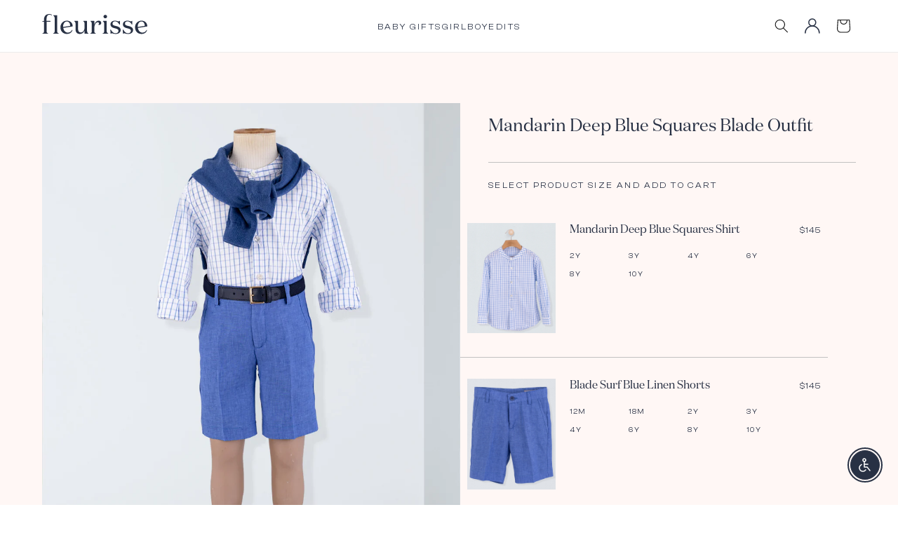

--- FILE ---
content_type: text/html; charset=utf-8
request_url: https://www.fleurisse.com/collections/mandarin-deep-blue-squares-blade-outfit
body_size: 50226
content:
<!doctype html>
<html class="js" lang="en">
  <head>
	<script id="pandectes-rules">   /* PANDECTES-GDPR: DO NOT MODIFY AUTO GENERATED CODE OF THIS SCRIPT */      window.PandectesSettings = {"store":{"id":6381273170,"plan":"basic","theme":"Dawn","primaryLocale":"en","adminMode":false,"headless":false,"storefrontRootDomain":"","checkoutRootDomain":"","storefrontAccessToken":""},"tsPublished":1762317363,"declaration":{"showPurpose":false,"showProvider":false,"showDateGenerated":false},"language":{"unpublished":[],"languageMode":"Single","fallbackLanguage":"en","languageDetection":"browser","languagesSupported":[]},"texts":{"managed":{"headerText":{"en":"We respect your privacy"},"consentText":{"en":"This website uses cookies to ensure you get the best experience."},"linkText":{"en":"Learn more"},"imprintText":{"en":"Imprint"},"googleLinkText":{"en":"Google's Privacy Terms"},"allowButtonText":{"en":"Accept"},"denyButtonText":{"en":"Decline"},"dismissButtonText":{"en":"Ok"},"leaveSiteButtonText":{"en":"Leave this site"},"preferencesButtonText":{"en":"Preferences"},"cookiePolicyText":{"en":"Cookie policy"},"preferencesPopupTitleText":{"en":"Manage consent preferences"},"preferencesPopupIntroText":{"en":"We use cookies to optimize website functionality, analyze the performance, and provide personalized experience to you. Some cookies are essential to make the website operate and function correctly. Those cookies cannot be disabled. In this window you can manage your preference of cookies."},"preferencesPopupSaveButtonText":{"en":"Save preferences"},"preferencesPopupCloseButtonText":{"en":"Close"},"preferencesPopupAcceptAllButtonText":{"en":"Accept all"},"preferencesPopupRejectAllButtonText":{"en":"Reject all"},"cookiesDetailsText":{"en":"Cookies details"},"preferencesPopupAlwaysAllowedText":{"en":"Always allowed"},"accessSectionParagraphText":{"en":"You have the right to request access to your data at any time."},"accessSectionTitleText":{"en":"Data portability"},"accessSectionAccountInfoActionText":{"en":"Personal data"},"accessSectionDownloadReportActionText":{"en":"Request export"},"accessSectionGDPRRequestsActionText":{"en":"Data subject requests"},"accessSectionOrdersRecordsActionText":{"en":"Orders"},"rectificationSectionParagraphText":{"en":"You have the right to request your data to be updated whenever you think it is appropriate."},"rectificationSectionTitleText":{"en":"Data Rectification"},"rectificationCommentPlaceholder":{"en":"Describe what you want to be updated"},"rectificationCommentValidationError":{"en":"Comment is required"},"rectificationSectionEditAccountActionText":{"en":"Request an update"},"erasureSectionTitleText":{"en":"Right to be forgotten"},"erasureSectionParagraphText":{"en":"You have the right to ask all your data to be erased. After that, you will no longer be able to access your account."},"erasureSectionRequestDeletionActionText":{"en":"Request personal data deletion"},"consentDate":{"en":"Consent date"},"consentId":{"en":"Consent ID"},"consentSectionChangeConsentActionText":{"en":"Change consent preference"},"consentSectionConsentedText":{"en":"You consented to the cookies policy of this website on"},"consentSectionNoConsentText":{"en":"You have not consented to the cookies policy of this website."},"consentSectionTitleText":{"en":"Your cookie consent"},"consentStatus":{"en":"Consent preference"},"confirmationFailureMessage":{"en":"Your request was not verified. Please try again and if problem persists, contact store owner for assistance"},"confirmationFailureTitle":{"en":"A problem occurred"},"confirmationSuccessMessage":{"en":"We will soon get back to you as to your request."},"confirmationSuccessTitle":{"en":"Your request is verified"},"guestsSupportEmailFailureMessage":{"en":"Your request was not submitted. Please try again and if problem persists, contact store owner for assistance."},"guestsSupportEmailFailureTitle":{"en":"A problem occurred"},"guestsSupportEmailPlaceholder":{"en":"E-mail address"},"guestsSupportEmailSuccessMessage":{"en":"If you are registered as a customer of this store, you will soon receive an email with instructions on how to proceed."},"guestsSupportEmailSuccessTitle":{"en":"Thank you for your request"},"guestsSupportEmailValidationError":{"en":"Email is not valid"},"guestsSupportInfoText":{"en":"Please login with your customer account to further proceed."},"submitButton":{"en":"Submit"},"submittingButton":{"en":"Submitting..."},"cancelButton":{"en":"Cancel"},"declIntroText":{"en":"We use cookies to optimize website functionality, analyze the performance, and provide personalized experience to you. Some cookies are essential to make the website operate and function correctly. Those cookies cannot be disabled. In this window you can manage your preference of cookies."},"declName":{"en":"Name"},"declPurpose":{"en":"Purpose"},"declType":{"en":"Type"},"declRetention":{"en":"Retention"},"declProvider":{"en":"Provider"},"declFirstParty":{"en":"First-party"},"declThirdParty":{"en":"Third-party"},"declSeconds":{"en":"seconds"},"declMinutes":{"en":"minutes"},"declHours":{"en":"hours"},"declDays":{"en":"days"},"declWeeks":{"en":"week(s)"},"declMonths":{"en":"months"},"declYears":{"en":"years"},"declSession":{"en":"Session"},"declDomain":{"en":"Domain"},"declPath":{"en":"Path"}},"categories":{"strictlyNecessaryCookiesTitleText":{"en":"Strictly necessary cookies"},"strictlyNecessaryCookiesDescriptionText":{"en":"These cookies are essential in order to enable you to move around the website and use its features, such as accessing secure areas of the website. The website cannot function properly without these cookies."},"functionalityCookiesTitleText":{"en":"Functional cookies"},"functionalityCookiesDescriptionText":{"en":"These cookies enable the site to provide enhanced functionality and personalisation. They may be set by us or by third party providers whose services we have added to our pages. If you do not allow these cookies then some or all of these services may not function properly."},"performanceCookiesTitleText":{"en":"Performance cookies"},"performanceCookiesDescriptionText":{"en":"These cookies enable us to monitor and improve the performance of our website. For example, they allow us to count visits, identify traffic sources and see which parts of the site are most popular."},"targetingCookiesTitleText":{"en":"Targeting cookies"},"targetingCookiesDescriptionText":{"en":"These cookies may be set through our site by our advertising partners. They may be used by those companies to build a profile of your interests and show you relevant adverts on other sites.    They do not store directly personal information, but are based on uniquely identifying your browser and internet device. If you do not allow these cookies, you will experience less targeted advertising."},"unclassifiedCookiesTitleText":{"en":"Unclassified cookies"},"unclassifiedCookiesDescriptionText":{"en":"Unclassified cookies are cookies that we are in the process of classifying, together with the providers of individual cookies."}},"auto":{}},"library":{"previewMode":false,"fadeInTimeout":0,"defaultBlocked":7,"showLink":true,"showImprintLink":false,"showGoogleLink":false,"enabled":true,"cookie":{"expiryDays":365,"secure":true},"dismissOnScroll":false,"dismissOnWindowClick":false,"dismissOnTimeout":false,"palette":{"popup":{"background":"#FAECEC","backgroundForCalculations":{"a":1,"b":236,"g":236,"r":250},"text":"#444444"},"button":{"background":"transparent","backgroundForCalculations":{"a":1,"b":236,"g":236,"r":250},"text":"#6D888A","textForCalculation":{"a":1,"b":138,"g":136,"r":109},"border":"#6D888A"}},"content":{"href":"https://www.fleurisse-leon.com/pages/privacy-policy","imprintHref":"/","close":"&#10005;","target":"","logo":"<img class=\"cc-banner-logo\" style=\"max-height: 13px;\" src=\"https://cdn.shopify.com/s/files/1/0063/8127/3170/t/20/assets/pandectes-logo.png?v=1762317363\" alt=\"Cookie banner\" />"},"window":"<div role=\"dialog\" aria-label=\"{{header}}\" aria-describedby=\"cookieconsent:desc\" id=\"pandectes-banner\" class=\"cc-window-wrapper cc-bottom-wrapper\"><div class=\"pd-cookie-banner-window cc-window {{classes}}\">{{children}}</div></div>","compliance":{"opt-both":"<div class=\"cc-compliance cc-highlight\">{{deny}}{{allow}}</div>"},"type":"opt-both","layouts":{"basic":"{{logo}}{{messagelink}}{{compliance}}{{close}}"},"position":"bottom","theme":"wired","revokable":false,"animateRevokable":false,"revokableReset":false,"revokableLogoUrl":"","revokablePlacement":"bottom-left","revokableMarginHorizontal":15,"revokableMarginVertical":15,"static":false,"autoAttach":true,"hasTransition":true,"blacklistPage":[""],"elements":{"close":"<button aria-label=\"Close\" type=\"button\" class=\"cc-close\">{{close}}</button>","dismiss":"<button type=\"button\" class=\"cc-btn cc-btn-decision cc-dismiss\">{{dismiss}}</button>","allow":"<button type=\"button\" class=\"cc-btn cc-btn-decision cc-allow\">{{allow}}</button>","deny":"<button type=\"button\" class=\"cc-btn cc-btn-decision cc-deny\">{{deny}}</button>","preferences":"<button type=\"button\" class=\"cc-btn cc-settings\" aria-controls=\"pd-cp-preferences\" onclick=\"Pandectes.fn.openPreferences()\">{{preferences}}</button>"}},"geolocation":{"brOnly":false,"caOnly":false,"euOnly":false,"canadaOnly":false,"canadaLaw25":false,"canadaPipeda":false},"dsr":{"guestsSupport":false,"accessSectionDownloadReportAuto":false},"banner":{"resetTs":1670120095,"extraCss":"        .cc-banner-logo {max-width: 24em!important;}    @media(min-width: 768px) {.cc-window.cc-floating{max-width: 24em!important;width: 24em!important;}}    .cc-message, .pd-cookie-banner-window .cc-header, .cc-logo {text-align: left}    .cc-window-wrapper{z-index: 2147483647;}    .cc-window{z-index: 2147483647;font-family: inherit;}    .pd-cookie-banner-window .cc-header{font-family: inherit;}    .pd-cp-ui{font-family: inherit; background-color: #FAECEC;color:#444444;}    button.pd-cp-btn, a.pd-cp-btn{}    input + .pd-cp-preferences-slider{background-color: rgba(68, 68, 68, 0.3)}    .pd-cp-scrolling-section::-webkit-scrollbar{background-color: rgba(68, 68, 68, 0.3)}    input:checked + .pd-cp-preferences-slider{background-color: rgba(68, 68, 68, 1)}    .pd-cp-scrolling-section::-webkit-scrollbar-thumb {background-color: rgba(68, 68, 68, 1)}    .pd-cp-ui-close{color:#444444;}    .pd-cp-preferences-slider:before{background-color: #FAECEC}    .pd-cp-title:before {border-color: #444444!important}    .pd-cp-preferences-slider{background-color:#444444}    .pd-cp-toggle{color:#444444!important}    @media(max-width:699px) {.pd-cp-ui-close-top svg {fill: #444444}}    .pd-cp-toggle:hover,.pd-cp-toggle:visited,.pd-cp-toggle:active{color:#444444!important}    .pd-cookie-banner-window {box-shadow: 0 0 18px rgb(0 0 0 / 20%);}  ","customJavascript":{},"showPoweredBy":false,"logoHeight":13,"hybridStrict":false,"cookiesBlockedByDefault":"7","isActive":true,"implicitSavePreferences":false,"cookieIcon":false,"blockBots":false,"showCookiesDetails":true,"hasTransition":true,"blockingPage":false,"showOnlyLandingPage":false,"leaveSiteUrl":"https://www.google.com","linkRespectStoreLang":false},"cookies":{"0":[{"name":"secure_customer_sig","type":"http","domain":"www.fleurisse-leon.com","path":"/","provider":"Shopify","firstParty":true,"retention":"1 year(s)","session":false,"expires":1,"unit":"declYears","purpose":{"en":"Used in connection with customer login."}},{"name":"keep_alive","type":"http","domain":"www.fleurisse-leon.com","path":"/","provider":"Shopify","firstParty":true,"retention":"30 minute(s)","session":false,"expires":30,"unit":"declMinutes","purpose":{"en":"Used in connection with buyer localization."}},{"name":"cart_currency","type":"http","domain":"www.fleurisse-leon.com","path":"/","provider":"Shopify","firstParty":true,"retention":"14 day(s)","session":false,"expires":14,"unit":"declDays","purpose":{"en":"The cookie is necessary for the secure checkout and payment function on the website. This function is provided by shopify.com."}},{"name":"localization","type":"http","domain":"www.fleurisse-leon.com","path":"/","provider":"Shopify","firstParty":true,"retention":"1 year(s)","session":false,"expires":1,"unit":"declYears","purpose":{"en":"Shopify store localization"}},{"name":"shopify_pay_redirect","type":"http","domain":"www.fleurisse-leon.com","path":"/","provider":"Shopify","firstParty":true,"retention":"60 minute(s)","session":false,"expires":60,"unit":"declMinutes","purpose":{"en":"The cookie is necessary for the secure checkout and payment function on the website. This function is provided by shopify.com."}},{"name":"_secure_session_id","type":"http","domain":"www.fleurisse-leon.com","path":"/","provider":"Shopify","firstParty":true,"retention":"24 hour(s)","session":false,"expires":24,"unit":"declHours","purpose":{"en":"Used in connection with navigation through a storefront."}}],"1":[{"name":"_landing_page","type":"http","domain":".fleurisse-leon.com","path":"/","provider":"Shopify","firstParty":false,"retention":"14 day(s)","session":false,"expires":14,"unit":"declDays","purpose":{"en":"Tracks landing pages."}},{"name":"_y","type":"http","domain":".fleurisse-leon.com","path":"/","provider":"Shopify","firstParty":false,"retention":"1 year(s)","session":false,"expires":1,"unit":"declYears","purpose":{"en":"Shopify analytics."}},{"name":"_orig_referrer","type":"http","domain":".fleurisse-leon.com","path":"/","provider":"Shopify","firstParty":false,"retention":"14 day(s)","session":false,"expires":14,"unit":"declDays","purpose":{"en":"Tracks landing pages."}},{"name":"_shopify_sa_t","type":"http","domain":".fleurisse-leon.com","path":"/","provider":"Shopify","firstParty":false,"retention":"30 minute(s)","session":false,"expires":30,"unit":"declMinutes","purpose":{"en":"Shopify analytics relating to marketing & referrals."}},{"name":"_shopify_s","type":"http","domain":".fleurisse-leon.com","path":"/","provider":"Shopify","firstParty":false,"retention":"30 minute(s)","session":false,"expires":30,"unit":"declMinutes","purpose":{"en":"Shopify analytics."}},{"name":"_shopify_sa_p","type":"http","domain":".fleurisse-leon.com","path":"/","provider":"Shopify","firstParty":false,"retention":"30 minute(s)","session":false,"expires":30,"unit":"declMinutes","purpose":{"en":"Shopify analytics relating to marketing & referrals."}},{"name":"_s","type":"http","domain":".fleurisse-leon.com","path":"/","provider":"Shopify","firstParty":false,"retention":"30 minute(s)","session":false,"expires":30,"unit":"declMinutes","purpose":{"en":"Shopify analytics."}},{"name":"_shopify_y","type":"http","domain":".fleurisse-leon.com","path":"/","provider":"Shopify","firstParty":false,"retention":"1 year(s)","session":false,"expires":1,"unit":"declYears","purpose":{"en":"Shopify analytics."}},{"name":"soundest-views","type":"http","domain":".fleurisse-leon.com","path":"/","provider":"Omnisend","firstParty":false,"retention":"Session","session":true,"expires":0,"unit":"declSeconds","purpose":{"en":""}}],"2":[],"4":[{"name":"_pin_unauth","type":"http","domain":".fleurisse-leon.com","path":"/","provider":"Pinterest","firstParty":false,"retention":"1 year(s)","session":false,"expires":1,"unit":"declYears","purpose":{"en":""}},{"name":"_fbp","type":"http","domain":".fleurisse-leon.com","path":"/","provider":"Facebook","firstParty":false,"retention":"90 day(s)","session":false,"expires":90,"unit":"declDays","purpose":{"en":"Cookie is placed by Facebook to track visits across websites."}},{"name":"omnisendAnonymousID","type":"http","domain":".fleurisse-leon.com","path":"/","provider":"Omnisend","firstParty":false,"retention":"1 year(s)","session":false,"expires":1,"unit":"declYears","purpose":{"en":"This cookie is used to identify a session of an anonymous contact or a contact."}},{"name":"omnisendSessionID","type":"http","domain":".fleurisse-leon.com","path":"/","provider":"Omnisend","firstParty":false,"retention":"30 minute(s)","session":false,"expires":30,"unit":"declMinutes","purpose":{"en":""}},{"name":"soundestID","type":"http","domain":".fleurisse-leon.com","path":"/","provider":"Omnisend","firstParty":false,"retention":"Session","session":true,"expires":0,"unit":"declSeconds","purpose":{"en":""}}],"8":[]},"blocker":{"isActive":false,"googleConsentMode":{"id":"","analyticsId":"","isActive":false,"adStorageCategory":4,"analyticsStorageCategory":2,"personalizationStorageCategory":1,"functionalityStorageCategory":1,"customEvent":true,"securityStorageCategory":0,"redactData":true,"urlPassthrough":false},"facebookPixel":{"id":"","isActive":false,"ldu":false},"microsoft":{},"rakuten":{"isActive":false,"cmp":false,"ccpa":false},"clarity":{},"defaultBlocked":7,"patterns":{"whiteList":[],"blackList":{"1":[],"2":[],"4":[],"8":[]},"iframesWhiteList":[],"iframesBlackList":{"1":[],"2":[],"4":[],"8":[]},"beaconsWhiteList":[],"beaconsBlackList":{"1":[],"2":[],"4":[],"8":[]}}}}      !function(){"use strict";window.PandectesRules=window.PandectesRules||{},window.PandectesRules.manualBlacklist={1:[],2:[],4:[]},window.PandectesRules.blacklistedIFrames={1:[],2:[],4:[]},window.PandectesRules.blacklistedCss={1:[],2:[],4:[]},window.PandectesRules.blacklistedBeacons={1:[],2:[],4:[]};const e="javascript/blocked",t=["US-CA","US-VA","US-CT","US-UT","US-CO","US-MT","US-TX","US-OR","US-IA","US-NE","US-NH","US-DE","US-NJ","US-TN","US-MN"],n=["AT","BE","BG","HR","CY","CZ","DK","EE","FI","FR","DE","GR","HU","IE","IT","LV","LT","LU","MT","NL","PL","PT","RO","SK","SI","ES","SE","GB","LI","NO","IS"];function a(e){return new RegExp(e.replace(/[/\\.+?$()]/g,"\\$&").replace("*","(.*)"))}const o=(e,t="log")=>{new URLSearchParams(window.location.search).get("log")&&console[t](`PandectesRules: ${e}`)};function s(e){const t=document.createElement("script");t.async=!0,t.src=e,document.head.appendChild(t)}const r=window.PandectesRulesSettings||window.PandectesSettings,i=function(){if(void 0!==window.dataLayer&&Array.isArray(window.dataLayer)){if(window.dataLayer.some((e=>"pandectes_full_scan"===e.event)))return!0}return!1}(),c=((e="_pandectes_gdpr")=>{const t=("; "+document.cookie).split("; "+e+"=");let n;if(t.length<2)n={};else{const e=t.pop().split(";");n=window.atob(e.shift())}const a=(e=>{try{return JSON.parse(e)}catch(e){return!1}})(n);return!1!==a?a:n})(),{banner:{isActive:l},blocker:{defaultBlocked:d,patterns:u}}=r,g=c&&null!==c.preferences&&void 0!==c.preferences?c.preferences:null,p=i?0:l?null===g?d:g:0,f={1:!(1&p),2:!(2&p),4:!(4&p)},{blackList:h,whiteList:y,iframesBlackList:w,iframesWhiteList:m,beaconsBlackList:b,beaconsWhiteList:k}=u,_={blackList:[],whiteList:[],iframesBlackList:{1:[],2:[],4:[],8:[]},iframesWhiteList:[],beaconsBlackList:{1:[],2:[],4:[],8:[]},beaconsWhiteList:[]};[1,2,4].map((e=>{f[e]||(_.blackList.push(...h[e].length?h[e].map(a):[]),_.iframesBlackList[e]=w[e].length?w[e].map(a):[],_.beaconsBlackList[e]=b[e].length?b[e].map(a):[])})),_.whiteList=y.length?y.map(a):[],_.iframesWhiteList=m.length?m.map(a):[],_.beaconsWhiteList=k.length?k.map(a):[];const v={scripts:[],iframes:{1:[],2:[],4:[]},beacons:{1:[],2:[],4:[]},css:{1:[],2:[],4:[]}},L=(t,n)=>t&&(!n||n!==e)&&(!_.blackList||_.blackList.some((e=>e.test(t))))&&(!_.whiteList||_.whiteList.every((e=>!e.test(t)))),S=(e,t)=>{const n=_.iframesBlackList[t],a=_.iframesWhiteList;return e&&(!n||n.some((t=>t.test(e))))&&(!a||a.every((t=>!t.test(e))))},C=(e,t)=>{const n=_.beaconsBlackList[t],a=_.beaconsWhiteList;return e&&(!n||n.some((t=>t.test(e))))&&(!a||a.every((t=>!t.test(e))))},A=new MutationObserver((e=>{for(let t=0;t<e.length;t++){const{addedNodes:n}=e[t];for(let e=0;e<n.length;e++){const t=n[e],a=t.dataset&&t.dataset.cookiecategory;if(1===t.nodeType&&"LINK"===t.tagName){const e=t.dataset&&t.dataset.href;if(e&&a)switch(a){case"functionality":case"C0001":v.css[1].push(e);break;case"performance":case"C0002":v.css[2].push(e);break;case"targeting":case"C0003":v.css[4].push(e)}}}}}));var $=new MutationObserver((t=>{for(let n=0;n<t.length;n++){const{addedNodes:a}=t[n];for(let t=0;t<a.length;t++){const n=a[t],s=n.src||n.dataset&&n.dataset.src,r=n.dataset&&n.dataset.cookiecategory;if(1===n.nodeType&&"IFRAME"===n.tagName){if(s){let e=!1;S(s,1)||"functionality"===r||"C0001"===r?(e=!0,v.iframes[1].push(s)):S(s,2)||"performance"===r||"C0002"===r?(e=!0,v.iframes[2].push(s)):(S(s,4)||"targeting"===r||"C0003"===r)&&(e=!0,v.iframes[4].push(s)),e&&(n.removeAttribute("src"),n.setAttribute("data-src",s))}}else if(1===n.nodeType&&"IMG"===n.tagName){if(s){let e=!1;C(s,1)?(e=!0,v.beacons[1].push(s)):C(s,2)?(e=!0,v.beacons[2].push(s)):C(s,4)&&(e=!0,v.beacons[4].push(s)),e&&(n.removeAttribute("src"),n.setAttribute("data-src",s))}}else if(1===n.nodeType&&"SCRIPT"===n.tagName){const t=n.type;let a=!1;if(L(s,t)?(o(`rule blocked: ${s}`),a=!0):s&&r?o(`manually blocked @ ${r}: ${s}`):r&&o(`manually blocked @ ${r}: inline code`),a){v.scripts.push([n,t]),n.type=e;const a=function(t){n.getAttribute("type")===e&&t.preventDefault(),n.removeEventListener("beforescriptexecute",a)};n.addEventListener("beforescriptexecute",a),n.parentElement&&n.parentElement.removeChild(n)}}}}}));const P=document.createElement,E={src:Object.getOwnPropertyDescriptor(HTMLScriptElement.prototype,"src"),type:Object.getOwnPropertyDescriptor(HTMLScriptElement.prototype,"type")};window.PandectesRules.unblockCss=e=>{const t=v.css[e]||[];t.length&&o(`Unblocking CSS for ${e}`),t.forEach((e=>{const t=document.querySelector(`link[data-href^="${e}"]`);t.removeAttribute("data-href"),t.href=e})),v.css[e]=[]},window.PandectesRules.unblockIFrames=e=>{const t=v.iframes[e]||[];t.length&&o(`Unblocking IFrames for ${e}`),_.iframesBlackList[e]=[],t.forEach((e=>{const t=document.querySelector(`iframe[data-src^="${e}"]`);t.removeAttribute("data-src"),t.src=e})),v.iframes[e]=[]},window.PandectesRules.unblockBeacons=e=>{const t=v.beacons[e]||[];t.length&&o(`Unblocking Beacons for ${e}`),_.beaconsBlackList[e]=[],t.forEach((e=>{const t=document.querySelector(`img[data-src^="${e}"]`);t.removeAttribute("data-src"),t.src=e})),v.beacons[e]=[]},window.PandectesRules.unblockInlineScripts=function(e){const t=1===e?"functionality":2===e?"performance":"targeting",n=document.querySelectorAll(`script[type="javascript/blocked"][data-cookiecategory="${t}"]`);o(`unblockInlineScripts: ${n.length} in ${t}`),n.forEach((function(e){const t=document.createElement("script");t.type="text/javascript",e.hasAttribute("src")?t.src=e.getAttribute("src"):t.textContent=e.textContent,document.head.appendChild(t),e.parentNode.removeChild(e)}))},window.PandectesRules.unblockInlineCss=function(e){const t=1===e?"functionality":2===e?"performance":"targeting",n=document.querySelectorAll(`link[data-cookiecategory="${t}"]`);o(`unblockInlineCss: ${n.length} in ${t}`),n.forEach((function(e){e.href=e.getAttribute("data-href")}))},window.PandectesRules.unblock=function(e){e.length<1?(_.blackList=[],_.whiteList=[],_.iframesBlackList=[],_.iframesWhiteList=[]):(_.blackList&&(_.blackList=_.blackList.filter((t=>e.every((e=>"string"==typeof e?!t.test(e):e instanceof RegExp?t.toString()!==e.toString():void 0))))),_.whiteList&&(_.whiteList=[..._.whiteList,...e.map((e=>{if("string"==typeof e){const t=".*"+a(e)+".*";if(_.whiteList.every((e=>e.toString()!==t.toString())))return new RegExp(t)}else if(e instanceof RegExp&&_.whiteList.every((t=>t.toString()!==e.toString())))return e;return null})).filter(Boolean)]));let t=0;[...v.scripts].forEach((([e,n],a)=>{if(function(e){const t=e.getAttribute("src");return _.blackList&&_.blackList.every((e=>!e.test(t)))||_.whiteList&&_.whiteList.some((e=>e.test(t)))}(e)){const o=document.createElement("script");for(let t=0;t<e.attributes.length;t++){let n=e.attributes[t];"src"!==n.name&&"type"!==n.name&&o.setAttribute(n.name,e.attributes[t].value)}o.setAttribute("src",e.src),o.setAttribute("type",n||"application/javascript"),document.head.appendChild(o),v.scripts.splice(a-t,1),t++}})),0==_.blackList.length&&0===_.iframesBlackList[1].length&&0===_.iframesBlackList[2].length&&0===_.iframesBlackList[4].length&&0===_.beaconsBlackList[1].length&&0===_.beaconsBlackList[2].length&&0===_.beaconsBlackList[4].length&&(o("Disconnecting observers"),$.disconnect(),A.disconnect())};const{store:{adminMode:B,headless:T,storefrontRootDomain:R,checkoutRootDomain:I,storefrontAccessToken:O},banner:{isActive:N},blocker:U}=r,{defaultBlocked:D}=U;N&&function(e){if(window.Shopify&&window.Shopify.customerPrivacy)return void e();let t=null;window.Shopify&&window.Shopify.loadFeatures&&window.Shopify.trackingConsent?e():t=setInterval((()=>{window.Shopify&&window.Shopify.loadFeatures&&(clearInterval(t),window.Shopify.loadFeatures([{name:"consent-tracking-api",version:"0.1"}],(t=>{t?o("Shopify.customerPrivacy API - failed to load"):(o(`shouldShowBanner() -> ${window.Shopify.trackingConsent.shouldShowBanner()} | saleOfDataRegion() -> ${window.Shopify.trackingConsent.saleOfDataRegion()}`),e())})))}),10)}((()=>{!function(){const e=window.Shopify.trackingConsent;if(!1!==e.shouldShowBanner()||null!==g||7!==D)try{const t=B&&!(window.Shopify&&window.Shopify.AdminBarInjector);let n={preferences:!(1&p)||i||t,analytics:!(2&p)||i||t,marketing:!(4&p)||i||t};T&&(n.headlessStorefront=!0,n.storefrontRootDomain=R?.length?R:window.location.hostname,n.checkoutRootDomain=I?.length?I:`checkout.${window.location.hostname}`,n.storefrontAccessToken=O?.length?O:""),e.firstPartyMarketingAllowed()===n.marketing&&e.analyticsProcessingAllowed()===n.analytics&&e.preferencesProcessingAllowed()===n.preferences||e.setTrackingConsent(n,(function(e){e&&e.error?o("Shopify.customerPrivacy API - failed to setTrackingConsent"):o(`setTrackingConsent(${JSON.stringify(n)})`)}))}catch(e){o("Shopify.customerPrivacy API - exception")}}(),function(){if(T){const e=window.Shopify.trackingConsent,t=e.currentVisitorConsent();if(navigator.globalPrivacyControl&&""===t.sale_of_data){const t={sale_of_data:!1,headlessStorefront:!0};t.storefrontRootDomain=R?.length?R:window.location.hostname,t.checkoutRootDomain=I?.length?I:`checkout.${window.location.hostname}`,t.storefrontAccessToken=O?.length?O:"",e.setTrackingConsent(t,(function(e){e&&e.error?o(`Shopify.customerPrivacy API - failed to setTrackingConsent({${JSON.stringify(t)})`):o(`setTrackingConsent(${JSON.stringify(t)})`)}))}}}()}));const M="[Pandectes :: Google Consent Mode debug]:";function z(...e){const t=e[0],n=e[1],a=e[2];if("consent"!==t)return"config"===t?"config":void 0;const{ad_storage:o,ad_user_data:s,ad_personalization:r,functionality_storage:i,analytics_storage:c,personalization_storage:l,security_storage:d}=a,u={Command:t,Mode:n,ad_storage:o,ad_user_data:s,ad_personalization:r,functionality_storage:i,analytics_storage:c,personalization_storage:l,security_storage:d};return console.table(u),"default"===n&&("denied"===o&&"denied"===s&&"denied"===r&&"denied"===i&&"denied"===c&&"denied"===l||console.warn(`${M} all types in a "default" command should be set to "denied" except for security_storage that should be set to "granted"`)),n}let j=!1,x=!1;function q(e){e&&("default"===e?(j=!0,x&&console.warn(`${M} "default" command was sent but there was already an "update" command before it.`)):"update"===e?(x=!0,j||console.warn(`${M} "update" command was sent but there was no "default" command before it.`)):"config"===e&&(j||console.warn(`${M} a tag read consent state before a "default" command was sent.`)))}const{banner:{isActive:F,hybridStrict:W},geolocation:{caOnly:H=!1,euOnly:G=!1,brOnly:J=!1,jpOnly:V=!1,thOnly:K=!1,chOnly:Z=!1,zaOnly:Y=!1,canadaOnly:X=!1,globalVisibility:Q=!0},blocker:{defaultBlocked:ee=7,googleConsentMode:{isActive:te,onlyGtm:ne=!1,customEvent:ae,id:oe="",analyticsId:se="",adwordsId:re="",redactData:ie,urlPassthrough:ce,adStorageCategory:le,analyticsStorageCategory:de,functionalityStorageCategory:ue,personalizationStorageCategory:ge,securityStorageCategory:pe,dataLayerProperty:fe="dataLayer",waitForUpdate:he=0,useNativeChannel:ye=!1,debugMode:we=!1}}}=r;function me(){window[fe].push(arguments)}window[fe]=window[fe]||[];const be={hasInitialized:!1,useNativeChannel:!1,ads_data_redaction:!1,url_passthrough:!1,data_layer_property:"dataLayer",storage:{ad_storage:"granted",ad_user_data:"granted",ad_personalization:"granted",analytics_storage:"granted",functionality_storage:"granted",personalization_storage:"granted",security_storage:"granted"}};if(F&&te){we&&(ke=fe||"dataLayer",window[ke].forEach((e=>{q(z(...e))})),window[ke].push=function(...e){return q(z(...e[0])),Array.prototype.push.apply(this,e)});const e=0===(ee&le)?"granted":"denied",a=0===(ee&de)?"granted":"denied",o=0===(ee&ue)?"granted":"denied",r=0===(ee&ge)?"granted":"denied",i=0===(ee&pe)?"granted":"denied";be.hasInitialized=!0,be.useNativeChannel=ye,be.url_passthrough=ce,be.ads_data_redaction="denied"===e&&ie,be.storage.ad_storage=e,be.storage.ad_user_data=e,be.storage.ad_personalization=e,be.storage.analytics_storage=a,be.storage.functionality_storage=o,be.storage.personalization_storage=r,be.storage.security_storage=i,be.data_layer_property=fe||"dataLayer",me("set","developer_id.dMTZkMj",!0),be.ads_data_redaction&&me("set","ads_data_redaction",be.ads_data_redaction),be.url_passthrough&&me("set","url_passthrough",be.url_passthrough),function(){const e=p!==ee?{wait_for_update:he||500}:he?{wait_for_update:he}:{};Q&&!W?me("consent","default",{...be.storage,...e}):(me("consent","default",{...be.storage,...e,region:[...G||W?n:[],...H&&!W?t:[],...J&&!W?["BR"]:[],...V&&!W?["JP"]:[],...!1===X||W?[]:["CA"],...K&&!W?["TH"]:[],...Z&&!W?["CH"]:[],...Y&&!W?["ZA"]:[]]}),me("consent","default",{ad_storage:"granted",ad_user_data:"granted",ad_personalization:"granted",analytics_storage:"granted",functionality_storage:"granted",personalization_storage:"granted",security_storage:"granted",...e}));if(null!==g){const e=0===(p&le)?"granted":"denied",t=0===(p&de)?"granted":"denied",n=0===(p&ue)?"granted":"denied",a=0===(p&ge)?"granted":"denied",o=0===(p&pe)?"granted":"denied";be.storage.ad_storage=e,be.storage.ad_user_data=e,be.storage.ad_personalization=e,be.storage.analytics_storage=t,be.storage.functionality_storage=n,be.storage.personalization_storage=a,be.storage.security_storage=o,me("consent","update",be.storage)}me("js",new Date);const a="https://www.googletagmanager.com";if(oe.length){const e=oe.split(",");window[be.data_layer_property].push({"gtm.start":(new Date).getTime(),event:"gtm.js"});for(let t=0;t<e.length;t++){const n="dataLayer"!==be.data_layer_property?`&l=${be.data_layer_property}`:"";s(`${a}/gtm.js?id=${e[t].trim()}${n}`)}}if(se.length){const e=se.split(",");for(let t=0;t<e.length;t++){const n=e[t].trim();n.length&&(s(`${a}/gtag/js?id=${n}`),me("config",n,{send_page_view:!1}))}}if(re.length){const e=re.split(",");for(let t=0;t<e.length;t++){const n=e[t].trim();n.length&&(s(`${a}/gtag/js?id=${n}`),me("config",n,{allow_enhanced_conversions:!0}))}}}()}else if(ne){const e="https://www.googletagmanager.com";if(oe.length){const t=oe.split(",");for(let n=0;n<t.length;n++){const a="dataLayer"!==be.data_layer_property?`&l=${be.data_layer_property}`:"";s(`${e}/gtm.js?id=${t[n].trim()}${a}`)}}}var ke;const{blocker:{klaviyoIsActive:_e,googleConsentMode:{adStorageCategory:ve}}}=r;_e&&window.addEventListener("PandectesEvent_OnConsent",(function(e){const{preferences:t}=e.detail;if(null!=t){const e=0===(t&ve)?"granted":"denied";void 0!==window.klaviyo&&window.klaviyo.isIdentified()&&window.klaviyo.push(["identify",{ad_personalization:e,ad_user_data:e}])}}));const{banner:{revokableTrigger:Le}}=r;Le&&(window.onload=async()=>{for await(let e of((e,t=1e3,n=1e4)=>{const a=new WeakMap;return{async*[Symbol.asyncIterator](){const o=Date.now();for(;Date.now()-o<n;){const n=document.querySelectorAll(e);for(const e of n)a.has(e)||(a.set(e,!0),yield e);await new Promise((e=>setTimeout(e,t)))}}}})('a[href*="#reopenBanner"]'))e.onclick=e=>{e.preventDefault(),window.Pandectes.fn.revokeConsent()}});const{banner:{isActive:Se},blocker:{defaultBlocked:Ce=7,microsoft:{isActive:Ae,uetTags:$e,dataLayerProperty:Pe="uetq"}={isActive:!1,uetTags:"",dataLayerProperty:"uetq"},clarity:{isActive:Ee,id:Be}={isActive:!1,id:""}}}=r,Te={hasInitialized:!1,data_layer_property:"uetq",storage:{ad_storage:"granted"}};if(Se&&Ae){if(function(e,t,n){const a=new Date;a.setTime(a.getTime()+24*n*60*60*1e3);const o="expires="+a.toUTCString();document.cookie=`${e}=${t}; ${o}; path=/; secure; samesite=strict`}("_uetmsdns","0",365),$e.length){const e=$e.split(",");for(let t=0;t<e.length;t++)e[t].trim().length&&ze(e[t])}const e=4&Ce?"denied":"granted";if(Te.hasInitialized=!0,Te.storage.ad_storage=e,window[Pe]=window[Pe]||[],window[Pe].push("consent","default",Te.storage),null!==g){const e=4&p?"denied":"granted";Te.storage.ad_storage=e,window[Pe].push("consent","update",Te.storage)}}var Re,Ie,Oe,Ne,Ue,De,Me;function ze(e){const t=document.createElement("script");t.type="text/javascript",t.async=!0,t.src="//bat.bing.com/bat.js",t.onload=function(){const t={ti:e,cookieFlags:"SameSite=None;Secure"};t.q=window[Pe],window[Pe]=new UET(t),window[Pe].push("pageLoad")},document.head.appendChild(t)}Ee&&Se&&(Be.length&&(Re=window,Ie=document,Ne="script",Ue=Be,Re[Oe="clarity"]=Re[Oe]||function(){(Re[Oe].q=Re[Oe].q||[]).push(arguments)},(De=Ie.createElement(Ne)).async=1,De.src="https://www.clarity.ms/tag/"+Ue,(Me=Ie.getElementsByTagName(Ne)[0]).parentNode.insertBefore(De,Me)),window.addEventListener("PandectesEvent_OnConsent",(e=>{["new","revoke"].includes(e.detail?.consentType)&&"function"==typeof window.clarity&&(2&e.detail?.preferences?window.clarity("consent",!1):window.clarity("consent"))}))),window.PandectesRules.gcm=be;const{banner:{isActive:je},blocker:{isActive:xe}}=r;o(`Prefs: ${p} | Banner: ${je?"on":"off"} | Blocker: ${xe?"on":"off"}`);const qe=null===g&&/\/checkouts\//.test(window.location.pathname);0!==p&&!1===i&&xe&&!qe&&(o("Blocker will execute"),document.createElement=function(...t){if("script"!==t[0].toLowerCase())return P.bind?P.bind(document)(...t):P;const n=P.bind(document)(...t);try{Object.defineProperties(n,{src:{...E.src,set(t){L(t,n.type)&&E.type.set.call(this,e),E.src.set.call(this,t)}},type:{...E.type,get(){const t=E.type.get.call(this);return t===e||L(this.src,t)?null:t},set(t){const a=L(n.src,n.type)?e:t;E.type.set.call(this,a)}}}),n.setAttribute=function(t,a){if("type"===t){const t=L(n.src,n.type)?e:a;E.type.set.call(n,t)}else"src"===t?(L(a,n.type)&&E.type.set.call(n,e),E.src.set.call(n,a)):HTMLScriptElement.prototype.setAttribute.call(n,t,a)}}catch(e){console.warn("Yett: unable to prevent script execution for script src ",n.src,".\n",'A likely cause would be because you are using a third-party browser extension that monkey patches the "document.createElement" function.')}return n},$.observe(document.documentElement,{childList:!0,subtree:!0}),A.observe(document.documentElement,{childList:!0,subtree:!0}))}();
</script>
	
    <meta charset="utf-8">
    <meta http-equiv="X-UA-Compatible" content="IE=edge">
    <meta name="viewport" content="width=device-width,initial-scale=1">
    <meta name="theme-color" content="">
    <meta name="format-detection" content="telephone=no">
    <link rel="canonical" href="https://www.fleurisse.com/collections/mandarin-deep-blue-squares-blade-outfit"><link rel="icon" type="image/png" href="//www.fleurisse.com/cdn/shop/files/LOGO_ICON_3df2b80b-d860-41f7-81eb-134e7944aeb3.svg?crop=center&height=32&v=1745931773&width=32"><link rel="preconnect" href="https://fonts.shopifycdn.com" crossorigin><title>
      Mandarin Deep Blue Squares Blade Outfit
 &ndash; Fleurisse by Spring Flowers</title>

    
      <meta name="description" content="Our gorgeous Italian-made boy&#39;s mandarin shirt is a great smart casual style shirt for your son&#39;s summer wardrobe. Roll-up the sleeves for a cool summertime look. 100% Cotton From Italy Delicate Machine Wash Cold, Flat Dry Preferred, Cool Iron, Dry Clean">
    

    

<meta property="og:site_name" content="Fleurisse by Spring Flowers">
<meta property="og:url" content="https://www.fleurisse.com/collections/mandarin-deep-blue-squares-blade-outfit">
<meta property="og:title" content="Mandarin Deep Blue Squares Blade Outfit">
<meta property="og:type" content="website">
<meta property="og:description" content="Our gorgeous Italian-made boy&#39;s mandarin shirt is a great smart casual style shirt for your son&#39;s summer wardrobe. Roll-up the sleeves for a cool summertime look. 100% Cotton From Italy Delicate Machine Wash Cold, Flat Dry Preferred, Cool Iron, Dry Clean"><meta property="og:image" content="http://www.fleurisse.com/cdn/shop/collections/boy-outfit-blade.jpg?v=1678827125">
  <meta property="og:image:secure_url" content="https://www.fleurisse.com/cdn/shop/collections/boy-outfit-blade.jpg?v=1678827125">
  <meta property="og:image:width" content="1200">
  <meta property="og:image:height" content="1500"><meta name="twitter:card" content="summary_large_image">
<meta name="twitter:title" content="Mandarin Deep Blue Squares Blade Outfit">
<meta name="twitter:description" content="Our gorgeous Italian-made boy&#39;s mandarin shirt is a great smart casual style shirt for your son&#39;s summer wardrobe. Roll-up the sleeves for a cool summertime look. 100% Cotton From Italy Delicate Machine Wash Cold, Flat Dry Preferred, Cool Iron, Dry Clean">


    <script src="//www.fleurisse.com/cdn/shop/t/20/assets/constants.js?v=132983761750457495441745832784" defer="defer"></script>
    <script src="//www.fleurisse.com/cdn/shop/t/20/assets/pubsub.js?v=25310214064522200911745832785" defer="defer"></script>
    <script src="//www.fleurisse.com/cdn/shop/t/20/assets/global.js?v=125897005643531678611762779259" defer="defer"></script>
    <script src="//www.fleurisse.com/cdn/shop/t/20/assets/details-disclosure.js?v=13653116266235556501745832784" defer="defer"></script>
    <script src="//www.fleurisse.com/cdn/shop/t/20/assets/details-modal.js?v=25581673532751508451745832784" defer="defer"></script>
    <script src="//www.fleurisse.com/cdn/shop/t/20/assets/search-form.js?v=133129549252120666541745832785" defer="defer"></script><script>window.performance && window.performance.mark && window.performance.mark('shopify.content_for_header.start');</script><meta name="facebook-domain-verification" content="ko7nx72t9e22wde32vzkvwha1mmwza">
<meta name="google-site-verification" content="UbkKZDjaXR3-zsow-1VnPt4Kx4monRh64eLPumt1SHo">
<meta id="shopify-digital-wallet" name="shopify-digital-wallet" content="/6381273170/digital_wallets/dialog">
<meta name="shopify-checkout-api-token" content="24c5671ca3108996c9eb1ee34f5eb6d3">
<meta id="in-context-paypal-metadata" data-shop-id="6381273170" data-venmo-supported="false" data-environment="production" data-locale="en_US" data-paypal-v4="true" data-currency="USD">
<link rel="alternate" type="application/atom+xml" title="Feed" href="/collections/mandarin-deep-blue-squares-blade-outfit.atom" />
<link rel="alternate" type="application/json+oembed" href="https://www.fleurisse.com/collections/mandarin-deep-blue-squares-blade-outfit.oembed">
<script async="async" src="/checkouts/internal/preloads.js?locale=en-US"></script>
<link rel="preconnect" href="https://shop.app" crossorigin="anonymous">
<script async="async" src="https://shop.app/checkouts/internal/preloads.js?locale=en-US&shop_id=6381273170" crossorigin="anonymous"></script>
<script id="apple-pay-shop-capabilities" type="application/json">{"shopId":6381273170,"countryCode":"US","currencyCode":"USD","merchantCapabilities":["supports3DS"],"merchantId":"gid:\/\/shopify\/Shop\/6381273170","merchantName":"Fleurisse by Spring Flowers","requiredBillingContactFields":["postalAddress","email","phone"],"requiredShippingContactFields":["postalAddress","email","phone"],"shippingType":"shipping","supportedNetworks":["visa","masterCard","amex"],"total":{"type":"pending","label":"Fleurisse by Spring Flowers","amount":"1.00"},"shopifyPaymentsEnabled":true,"supportsSubscriptions":true}</script>
<script id="shopify-features" type="application/json">{"accessToken":"24c5671ca3108996c9eb1ee34f5eb6d3","betas":["rich-media-storefront-analytics"],"domain":"www.fleurisse.com","predictiveSearch":true,"shopId":6381273170,"locale":"en"}</script>
<script>var Shopify = Shopify || {};
Shopify.shop = "fleurisse-inc.myshopify.com";
Shopify.locale = "en";
Shopify.currency = {"active":"USD","rate":"1.0"};
Shopify.country = "US";
Shopify.theme = {"name":"Dawn","id":126996643922,"schema_name":"Dawn","schema_version":"15.3.0","theme_store_id":887,"role":"main"};
Shopify.theme.handle = "null";
Shopify.theme.style = {"id":null,"handle":null};
Shopify.cdnHost = "www.fleurisse.com/cdn";
Shopify.routes = Shopify.routes || {};
Shopify.routes.root = "/";</script>
<script type="module">!function(o){(o.Shopify=o.Shopify||{}).modules=!0}(window);</script>
<script>!function(o){function n(){var o=[];function n(){o.push(Array.prototype.slice.apply(arguments))}return n.q=o,n}var t=o.Shopify=o.Shopify||{};t.loadFeatures=n(),t.autoloadFeatures=n()}(window);</script>
<script>
  window.ShopifyPay = window.ShopifyPay || {};
  window.ShopifyPay.apiHost = "shop.app\/pay";
  window.ShopifyPay.redirectState = null;
</script>
<script id="shop-js-analytics" type="application/json">{"pageType":"collection"}</script>
<script defer="defer" async type="module" src="//www.fleurisse.com/cdn/shopifycloud/shop-js/modules/v2/client.init-shop-cart-sync_C5BV16lS.en.esm.js"></script>
<script defer="defer" async type="module" src="//www.fleurisse.com/cdn/shopifycloud/shop-js/modules/v2/chunk.common_CygWptCX.esm.js"></script>
<script type="module">
  await import("//www.fleurisse.com/cdn/shopifycloud/shop-js/modules/v2/client.init-shop-cart-sync_C5BV16lS.en.esm.js");
await import("//www.fleurisse.com/cdn/shopifycloud/shop-js/modules/v2/chunk.common_CygWptCX.esm.js");

  window.Shopify.SignInWithShop?.initShopCartSync?.({"fedCMEnabled":true,"windoidEnabled":true});

</script>
<script>
  window.Shopify = window.Shopify || {};
  if (!window.Shopify.featureAssets) window.Shopify.featureAssets = {};
  window.Shopify.featureAssets['shop-js'] = {"shop-cart-sync":["modules/v2/client.shop-cart-sync_ZFArdW7E.en.esm.js","modules/v2/chunk.common_CygWptCX.esm.js"],"init-fed-cm":["modules/v2/client.init-fed-cm_CmiC4vf6.en.esm.js","modules/v2/chunk.common_CygWptCX.esm.js"],"shop-button":["modules/v2/client.shop-button_tlx5R9nI.en.esm.js","modules/v2/chunk.common_CygWptCX.esm.js"],"shop-cash-offers":["modules/v2/client.shop-cash-offers_DOA2yAJr.en.esm.js","modules/v2/chunk.common_CygWptCX.esm.js","modules/v2/chunk.modal_D71HUcav.esm.js"],"init-windoid":["modules/v2/client.init-windoid_sURxWdc1.en.esm.js","modules/v2/chunk.common_CygWptCX.esm.js"],"shop-toast-manager":["modules/v2/client.shop-toast-manager_ClPi3nE9.en.esm.js","modules/v2/chunk.common_CygWptCX.esm.js"],"init-shop-email-lookup-coordinator":["modules/v2/client.init-shop-email-lookup-coordinator_B8hsDcYM.en.esm.js","modules/v2/chunk.common_CygWptCX.esm.js"],"init-shop-cart-sync":["modules/v2/client.init-shop-cart-sync_C5BV16lS.en.esm.js","modules/v2/chunk.common_CygWptCX.esm.js"],"avatar":["modules/v2/client.avatar_BTnouDA3.en.esm.js"],"pay-button":["modules/v2/client.pay-button_FdsNuTd3.en.esm.js","modules/v2/chunk.common_CygWptCX.esm.js"],"init-customer-accounts":["modules/v2/client.init-customer-accounts_DxDtT_ad.en.esm.js","modules/v2/client.shop-login-button_C5VAVYt1.en.esm.js","modules/v2/chunk.common_CygWptCX.esm.js","modules/v2/chunk.modal_D71HUcav.esm.js"],"init-shop-for-new-customer-accounts":["modules/v2/client.init-shop-for-new-customer-accounts_ChsxoAhi.en.esm.js","modules/v2/client.shop-login-button_C5VAVYt1.en.esm.js","modules/v2/chunk.common_CygWptCX.esm.js","modules/v2/chunk.modal_D71HUcav.esm.js"],"shop-login-button":["modules/v2/client.shop-login-button_C5VAVYt1.en.esm.js","modules/v2/chunk.common_CygWptCX.esm.js","modules/v2/chunk.modal_D71HUcav.esm.js"],"init-customer-accounts-sign-up":["modules/v2/client.init-customer-accounts-sign-up_CPSyQ0Tj.en.esm.js","modules/v2/client.shop-login-button_C5VAVYt1.en.esm.js","modules/v2/chunk.common_CygWptCX.esm.js","modules/v2/chunk.modal_D71HUcav.esm.js"],"shop-follow-button":["modules/v2/client.shop-follow-button_Cva4Ekp9.en.esm.js","modules/v2/chunk.common_CygWptCX.esm.js","modules/v2/chunk.modal_D71HUcav.esm.js"],"checkout-modal":["modules/v2/client.checkout-modal_BPM8l0SH.en.esm.js","modules/v2/chunk.common_CygWptCX.esm.js","modules/v2/chunk.modal_D71HUcav.esm.js"],"lead-capture":["modules/v2/client.lead-capture_Bi8yE_yS.en.esm.js","modules/v2/chunk.common_CygWptCX.esm.js","modules/v2/chunk.modal_D71HUcav.esm.js"],"shop-login":["modules/v2/client.shop-login_D6lNrXab.en.esm.js","modules/v2/chunk.common_CygWptCX.esm.js","modules/v2/chunk.modal_D71HUcav.esm.js"],"payment-terms":["modules/v2/client.payment-terms_CZxnsJam.en.esm.js","modules/v2/chunk.common_CygWptCX.esm.js","modules/v2/chunk.modal_D71HUcav.esm.js"]};
</script>
<script>(function() {
  var isLoaded = false;
  function asyncLoad() {
    if (isLoaded) return;
    isLoaded = true;
    var urls = ["https:\/\/chimpstatic.com\/mcjs-connected\/js\/users\/1d03d1ad8a399e13946dd1f51\/2b7f1ce3822d0ce8f45b53413.js?shop=fleurisse-inc.myshopify.com","\/\/cdn.shopify.com\/proxy\/83e711d31e290ef1f7450020c31303c5847deed18f89aaa3cc25adb9f9e7b3cf\/s.pandect.es\/scripts\/pandectes-core.js?shop=fleurisse-inc.myshopify.com\u0026sp-cache-control=cHVibGljLCBtYXgtYWdlPTkwMA","https:\/\/cdn.nfcube.com\/instafeed-4ab1c96ed47ffd5df42f9d03ca2091dd.js?shop=fleurisse-inc.myshopify.com","https:\/\/cdn.shopify.com\/s\/files\/1\/0417\/3765\/0342\/files\/mrp-script-tag.js?v=1672824107\u0026shop=fleurisse-inc.myshopify.com"];
    for (var i = 0; i < urls.length; i++) {
      var s = document.createElement('script');
      s.type = 'text/javascript';
      s.async = true;
      s.src = urls[i];
      var x = document.getElementsByTagName('script')[0];
      x.parentNode.insertBefore(s, x);
    }
  };
  if(window.attachEvent) {
    window.attachEvent('onload', asyncLoad);
  } else {
    window.addEventListener('load', asyncLoad, false);
  }
})();</script>
<script id="__st">var __st={"a":6381273170,"offset":-18000,"reqid":"1e4388c8-0384-4311-8b36-b96010ac3cf5-1768703641","pageurl":"www.fleurisse.com\/collections\/mandarin-deep-blue-squares-blade-outfit","u":"364987d8e13b","p":"collection","rtyp":"collection","rid":271088353362};</script>
<script>window.ShopifyPaypalV4VisibilityTracking = true;</script>
<script id="captcha-bootstrap">!function(){'use strict';const t='contact',e='account',n='new_comment',o=[[t,t],['blogs',n],['comments',n],[t,'customer']],c=[[e,'customer_login'],[e,'guest_login'],[e,'recover_customer_password'],[e,'create_customer']],r=t=>t.map((([t,e])=>`form[action*='/${t}']:not([data-nocaptcha='true']) input[name='form_type'][value='${e}']`)).join(','),a=t=>()=>t?[...document.querySelectorAll(t)].map((t=>t.form)):[];function s(){const t=[...o],e=r(t);return a(e)}const i='password',u='form_key',d=['recaptcha-v3-token','g-recaptcha-response','h-captcha-response',i],f=()=>{try{return window.sessionStorage}catch{return}},m='__shopify_v',_=t=>t.elements[u];function p(t,e,n=!1){try{const o=window.sessionStorage,c=JSON.parse(o.getItem(e)),{data:r}=function(t){const{data:e,action:n}=t;return t[m]||n?{data:e,action:n}:{data:t,action:n}}(c);for(const[e,n]of Object.entries(r))t.elements[e]&&(t.elements[e].value=n);n&&o.removeItem(e)}catch(o){console.error('form repopulation failed',{error:o})}}const l='form_type',E='cptcha';function T(t){t.dataset[E]=!0}const w=window,h=w.document,L='Shopify',v='ce_forms',y='captcha';let A=!1;((t,e)=>{const n=(g='f06e6c50-85a8-45c8-87d0-21a2b65856fe',I='https://cdn.shopify.com/shopifycloud/storefront-forms-hcaptcha/ce_storefront_forms_captcha_hcaptcha.v1.5.2.iife.js',D={infoText:'Protected by hCaptcha',privacyText:'Privacy',termsText:'Terms'},(t,e,n)=>{const o=w[L][v],c=o.bindForm;if(c)return c(t,g,e,D).then(n);var r;o.q.push([[t,g,e,D],n]),r=I,A||(h.body.append(Object.assign(h.createElement('script'),{id:'captcha-provider',async:!0,src:r})),A=!0)});var g,I,D;w[L]=w[L]||{},w[L][v]=w[L][v]||{},w[L][v].q=[],w[L][y]=w[L][y]||{},w[L][y].protect=function(t,e){n(t,void 0,e),T(t)},Object.freeze(w[L][y]),function(t,e,n,w,h,L){const[v,y,A,g]=function(t,e,n){const i=e?o:[],u=t?c:[],d=[...i,...u],f=r(d),m=r(i),_=r(d.filter((([t,e])=>n.includes(e))));return[a(f),a(m),a(_),s()]}(w,h,L),I=t=>{const e=t.target;return e instanceof HTMLFormElement?e:e&&e.form},D=t=>v().includes(t);t.addEventListener('submit',(t=>{const e=I(t);if(!e)return;const n=D(e)&&!e.dataset.hcaptchaBound&&!e.dataset.recaptchaBound,o=_(e),c=g().includes(e)&&(!o||!o.value);(n||c)&&t.preventDefault(),c&&!n&&(function(t){try{if(!f())return;!function(t){const e=f();if(!e)return;const n=_(t);if(!n)return;const o=n.value;o&&e.removeItem(o)}(t);const e=Array.from(Array(32),(()=>Math.random().toString(36)[2])).join('');!function(t,e){_(t)||t.append(Object.assign(document.createElement('input'),{type:'hidden',name:u})),t.elements[u].value=e}(t,e),function(t,e){const n=f();if(!n)return;const o=[...t.querySelectorAll(`input[type='${i}']`)].map((({name:t})=>t)),c=[...d,...o],r={};for(const[a,s]of new FormData(t).entries())c.includes(a)||(r[a]=s);n.setItem(e,JSON.stringify({[m]:1,action:t.action,data:r}))}(t,e)}catch(e){console.error('failed to persist form',e)}}(e),e.submit())}));const S=(t,e)=>{t&&!t.dataset[E]&&(n(t,e.some((e=>e===t))),T(t))};for(const o of['focusin','change'])t.addEventListener(o,(t=>{const e=I(t);D(e)&&S(e,y())}));const B=e.get('form_key'),M=e.get(l),P=B&&M;t.addEventListener('DOMContentLoaded',(()=>{const t=y();if(P)for(const e of t)e.elements[l].value===M&&p(e,B);[...new Set([...A(),...v().filter((t=>'true'===t.dataset.shopifyCaptcha))])].forEach((e=>S(e,t)))}))}(h,new URLSearchParams(w.location.search),n,t,e,['guest_login'])})(!0,!0)}();</script>
<script integrity="sha256-4kQ18oKyAcykRKYeNunJcIwy7WH5gtpwJnB7kiuLZ1E=" data-source-attribution="shopify.loadfeatures" defer="defer" src="//www.fleurisse.com/cdn/shopifycloud/storefront/assets/storefront/load_feature-a0a9edcb.js" crossorigin="anonymous"></script>
<script crossorigin="anonymous" defer="defer" src="//www.fleurisse.com/cdn/shopifycloud/storefront/assets/shopify_pay/storefront-65b4c6d7.js?v=20250812"></script>
<script data-source-attribution="shopify.dynamic_checkout.dynamic.init">var Shopify=Shopify||{};Shopify.PaymentButton=Shopify.PaymentButton||{isStorefrontPortableWallets:!0,init:function(){window.Shopify.PaymentButton.init=function(){};var t=document.createElement("script");t.src="https://www.fleurisse.com/cdn/shopifycloud/portable-wallets/latest/portable-wallets.en.js",t.type="module",document.head.appendChild(t)}};
</script>
<script data-source-attribution="shopify.dynamic_checkout.buyer_consent">
  function portableWalletsHideBuyerConsent(e){var t=document.getElementById("shopify-buyer-consent"),n=document.getElementById("shopify-subscription-policy-button");t&&n&&(t.classList.add("hidden"),t.setAttribute("aria-hidden","true"),n.removeEventListener("click",e))}function portableWalletsShowBuyerConsent(e){var t=document.getElementById("shopify-buyer-consent"),n=document.getElementById("shopify-subscription-policy-button");t&&n&&(t.classList.remove("hidden"),t.removeAttribute("aria-hidden"),n.addEventListener("click",e))}window.Shopify?.PaymentButton&&(window.Shopify.PaymentButton.hideBuyerConsent=portableWalletsHideBuyerConsent,window.Shopify.PaymentButton.showBuyerConsent=portableWalletsShowBuyerConsent);
</script>
<script data-source-attribution="shopify.dynamic_checkout.cart.bootstrap">document.addEventListener("DOMContentLoaded",(function(){function t(){return document.querySelector("shopify-accelerated-checkout-cart, shopify-accelerated-checkout")}if(t())Shopify.PaymentButton.init();else{new MutationObserver((function(e,n){t()&&(Shopify.PaymentButton.init(),n.disconnect())})).observe(document.body,{childList:!0,subtree:!0})}}));
</script>
<script id='scb4127' type='text/javascript' async='' src='https://www.fleurisse.com/cdn/shopifycloud/privacy-banner/storefront-banner.js'></script><link id="shopify-accelerated-checkout-styles" rel="stylesheet" media="screen" href="https://www.fleurisse.com/cdn/shopifycloud/portable-wallets/latest/accelerated-checkout-backwards-compat.css" crossorigin="anonymous">
<style id="shopify-accelerated-checkout-cart">
        #shopify-buyer-consent {
  margin-top: 1em;
  display: inline-block;
  width: 100%;
}

#shopify-buyer-consent.hidden {
  display: none;
}

#shopify-subscription-policy-button {
  background: none;
  border: none;
  padding: 0;
  text-decoration: underline;
  font-size: inherit;
  cursor: pointer;
}

#shopify-subscription-policy-button::before {
  box-shadow: none;
}

      </style>
<script id="sections-script" data-sections="header" defer="defer" src="//www.fleurisse.com/cdn/shop/t/20/compiled_assets/scripts.js?21138"></script>
<script>window.performance && window.performance.mark && window.performance.mark('shopify.content_for_header.end');</script>


    <style data-shopify>
      @font-face {
  font-family: Assistant;
  font-weight: 400;
  font-style: normal;
  font-display: swap;
  src: url("//www.fleurisse.com/cdn/fonts/assistant/assistant_n4.9120912a469cad1cc292572851508ca49d12e768.woff2") format("woff2"),
       url("//www.fleurisse.com/cdn/fonts/assistant/assistant_n4.6e9875ce64e0fefcd3f4446b7ec9036b3ddd2985.woff") format("woff");
}

      @font-face {
  font-family: Assistant;
  font-weight: 700;
  font-style: normal;
  font-display: swap;
  src: url("//www.fleurisse.com/cdn/fonts/assistant/assistant_n7.bf44452348ec8b8efa3aa3068825305886b1c83c.woff2") format("woff2"),
       url("//www.fleurisse.com/cdn/fonts/assistant/assistant_n7.0c887fee83f6b3bda822f1150b912c72da0f7b64.woff") format("woff");
}

      
      
      @font-face {
  font-family: Assistant;
  font-weight: 400;
  font-style: normal;
  font-display: swap;
  src: url("//www.fleurisse.com/cdn/fonts/assistant/assistant_n4.9120912a469cad1cc292572851508ca49d12e768.woff2") format("woff2"),
       url("//www.fleurisse.com/cdn/fonts/assistant/assistant_n4.6e9875ce64e0fefcd3f4446b7ec9036b3ddd2985.woff") format("woff");
}


      
        :root,
        .color-scheme-1 {
          --color-background: 255,255,255;
        
          --gradient-background: #ffffff;
        

        

        --color-foreground: 18,18,18;
        --color-background-contrast: 191,191,191;
        --color-shadow: 18,18,18;
        --color-button: 18,18,18;
        --color-button-text: 255,255,255;
        --color-secondary-button: 255,255,255;
        --color-secondary-button-text: 18,18,18;
        --color-link: 18,18,18;
        --color-badge-foreground: 18,18,18;
        --color-badge-background: 255,255,255;
        --color-badge-border: 18,18,18;
        --payment-terms-background-color: rgb(255 255 255);
      }
      
        
        .color-scheme-2 {
          --color-background: 243,243,243;
        
          --gradient-background: #f3f3f3;
        

        

        --color-foreground: 18,18,18;
        --color-background-contrast: 179,179,179;
        --color-shadow: 18,18,18;
        --color-button: 18,18,18;
        --color-button-text: 243,243,243;
        --color-secondary-button: 243,243,243;
        --color-secondary-button-text: 18,18,18;
        --color-link: 18,18,18;
        --color-badge-foreground: 18,18,18;
        --color-badge-background: 243,243,243;
        --color-badge-border: 18,18,18;
        --payment-terms-background-color: rgb(243 243 243);
      }
      
        
        .color-scheme-3 {
          --color-background: 36,40,51;
        
          --gradient-background: #242833;
        

        

        --color-foreground: 255,255,255;
        --color-background-contrast: 47,52,66;
        --color-shadow: 18,18,18;
        --color-button: 255,255,255;
        --color-button-text: 0,0,0;
        --color-secondary-button: 36,40,51;
        --color-secondary-button-text: 255,255,255;
        --color-link: 255,255,255;
        --color-badge-foreground: 255,255,255;
        --color-badge-background: 36,40,51;
        --color-badge-border: 255,255,255;
        --payment-terms-background-color: rgb(36 40 51);
      }
      
        
        .color-scheme-4 {
          --color-background: 18,18,18;
        
          --gradient-background: #121212;
        

        

        --color-foreground: 255,255,255;
        --color-background-contrast: 146,146,146;
        --color-shadow: 18,18,18;
        --color-button: 255,255,255;
        --color-button-text: 18,18,18;
        --color-secondary-button: 18,18,18;
        --color-secondary-button-text: 255,255,255;
        --color-link: 255,255,255;
        --color-badge-foreground: 255,255,255;
        --color-badge-background: 18,18,18;
        --color-badge-border: 255,255,255;
        --payment-terms-background-color: rgb(18 18 18);
      }
      
        
        .color-scheme-5 {
          --color-background: 51,79,180;
        
          --gradient-background: #334fb4;
        

        

        --color-foreground: 255,255,255;
        --color-background-contrast: 23,35,81;
        --color-shadow: 18,18,18;
        --color-button: 255,255,255;
        --color-button-text: 51,79,180;
        --color-secondary-button: 51,79,180;
        --color-secondary-button-text: 255,255,255;
        --color-link: 255,255,255;
        --color-badge-foreground: 255,255,255;
        --color-badge-background: 51,79,180;
        --color-badge-border: 255,255,255;
        --payment-terms-background-color: rgb(51 79 180);
      }
      
        
        .color-scheme-802b3768-7318-4897-ac15-04a4223968e6 {
          --color-background: 255,247,245;
        
          --gradient-background: #fff7f5;
        

        

        --color-foreground: 18,18,18;
        --color-background-contrast: 255,145,118;
        --color-shadow: 18,18,18;
        --color-button: 18,18,18;
        --color-button-text: 255,255,255;
        --color-secondary-button: 255,247,245;
        --color-secondary-button-text: 18,18,18;
        --color-link: 18,18,18;
        --color-badge-foreground: 18,18,18;
        --color-badge-background: 255,247,245;
        --color-badge-border: 18,18,18;
        --payment-terms-background-color: rgb(255 247 245);
      }
      
        
        .color-scheme-a88b9954-7311-49d1-af55-64f9a79f74ed {
          --color-background: 249,232,226;
        
          --gradient-background: #f9e8e2;
        

        

        --color-foreground: 40,49,68;
        --color-background-contrast: 227,148,120;
        --color-shadow: 40,49,68;
        --color-button: 40,49,68;
        --color-button-text: 255,255,255;
        --color-secondary-button: 249,232,226;
        --color-secondary-button-text: 40,49,68;
        --color-link: 40,49,68;
        --color-badge-foreground: 40,49,68;
        --color-badge-background: 249,232,226;
        --color-badge-border: 40,49,68;
        --payment-terms-background-color: rgb(249 232 226);
      }
      
        
        .color-scheme-8cd3e224-c48d-48ec-8c91-252b58adf1f8 {
          --color-background: 229,233,237;
        
          --gradient-background: #e5e9ed;
        

        

        --color-foreground: 18,18,18;
        --color-background-contrast: 154,169,185;
        --color-shadow: 18,18,18;
        --color-button: 18,18,18;
        --color-button-text: 255,255,255;
        --color-secondary-button: 229,233,237;
        --color-secondary-button-text: 18,18,18;
        --color-link: 18,18,18;
        --color-badge-foreground: 18,18,18;
        --color-badge-background: 229,233,237;
        --color-badge-border: 18,18,18;
        --payment-terms-background-color: rgb(229 233 237);
      }
      
        
        .color-scheme-af9fd236-8077-478f-80e7-627c105f10d8 {
          --color-background: 255,255,255;
        
          --gradient-background: #ffffff;
        

        

        --color-foreground: 18,18,18;
        --color-background-contrast: 191,191,191;
        --color-shadow: 18,18,18;
        --color-button: 242,230,223;
        --color-button-text: 40,49,68;
        --color-secondary-button: 255,255,255;
        --color-secondary-button-text: 242,230,223;
        --color-link: 242,230,223;
        --color-badge-foreground: 18,18,18;
        --color-badge-background: 255,255,255;
        --color-badge-border: 18,18,18;
        --payment-terms-background-color: rgb(255 255 255);
      }
      

      body, .color-scheme-1, .color-scheme-2, .color-scheme-3, .color-scheme-4, .color-scheme-5, .color-scheme-802b3768-7318-4897-ac15-04a4223968e6, .color-scheme-a88b9954-7311-49d1-af55-64f9a79f74ed, .color-scheme-8cd3e224-c48d-48ec-8c91-252b58adf1f8, .color-scheme-af9fd236-8077-478f-80e7-627c105f10d8 {
        color: rgba(var(--color-foreground), 0.75);
        background-color: rgb(var(--color-background));
      }

      :root {
        --font-body-family: Assistant, sans-serif;
        --font-body-style: normal;
        --font-body-weight: 400;
        --font-body-weight-bold: 700;

        --font-heading-family: Assistant, sans-serif;
        --font-heading-style: normal;
        --font-heading-weight: 400;

        --font-body-scale: 1.0;
        --font-heading-scale: 1.0;

        --media-padding: px;
        --media-border-opacity: 0.05;
        --media-border-width: 0px;
        --media-radius: 0px;
        --media-shadow-opacity: 0.0;
        --media-shadow-horizontal-offset: 0px;
        --media-shadow-vertical-offset: 4px;
        --media-shadow-blur-radius: 5px;
        --media-shadow-visible: 0;

        --page-width: 120rem;
        --page-width-margin: 0rem;

        --product-card-image-padding: 0.0rem;
        --product-card-corner-radius: 0.0rem;
        --product-card-text-alignment: center;
        --product-card-border-width: 0.0rem;
        --product-card-border-opacity: 0.1;
        --product-card-shadow-opacity: 0.0;
        --product-card-shadow-visible: 0;
        --product-card-shadow-horizontal-offset: 0.0rem;
        --product-card-shadow-vertical-offset: 0.4rem;
        --product-card-shadow-blur-radius: 0.5rem;

        --collection-card-image-padding: 0.0rem;
        --collection-card-corner-radius: 0.0rem;
        --collection-card-text-alignment: left;
        --collection-card-border-width: 0.0rem;
        --collection-card-border-opacity: 0.1;
        --collection-card-shadow-opacity: 0.0;
        --collection-card-shadow-visible: 0;
        --collection-card-shadow-horizontal-offset: 0.0rem;
        --collection-card-shadow-vertical-offset: 0.4rem;
        --collection-card-shadow-blur-radius: 0.5rem;

        --blog-card-image-padding: 0.0rem;
        --blog-card-corner-radius: 0.0rem;
        --blog-card-text-alignment: left;
        --blog-card-border-width: 0.0rem;
        --blog-card-border-opacity: 0.1;
        --blog-card-shadow-opacity: 0.0;
        --blog-card-shadow-visible: 0;
        --blog-card-shadow-horizontal-offset: 0.0rem;
        --blog-card-shadow-vertical-offset: 0.4rem;
        --blog-card-shadow-blur-radius: 0.5rem;

        --badge-corner-radius: 4.0rem;

        --popup-border-width: 1px;
        --popup-border-opacity: 0.1;
        --popup-corner-radius: 0px;
        --popup-shadow-opacity: 0.05;
        --popup-shadow-horizontal-offset: 0px;
        --popup-shadow-vertical-offset: 4px;
        --popup-shadow-blur-radius: 5px;

        --drawer-border-width: 1px;
        --drawer-border-opacity: 0.1;
        --drawer-shadow-opacity: 0.0;
        --drawer-shadow-horizontal-offset: 0px;
        --drawer-shadow-vertical-offset: 4px;
        --drawer-shadow-blur-radius: 5px;

        --spacing-sections-desktop: 0px;
        --spacing-sections-mobile: 0px;

        --grid-desktop-vertical-spacing: 8px;
        --grid-desktop-horizontal-spacing: 8px;
        --grid-mobile-vertical-spacing: 4px;
        --grid-mobile-horizontal-spacing: 4px;

        --text-boxes-border-opacity: 0.1;
        --text-boxes-border-width: 0px;
        --text-boxes-radius: 0px;
        --text-boxes-shadow-opacity: 0.0;
        --text-boxes-shadow-visible: 0;
        --text-boxes-shadow-horizontal-offset: 0px;
        --text-boxes-shadow-vertical-offset: 4px;
        --text-boxes-shadow-blur-radius: 5px;

        --buttons-radius: 0px;
        --buttons-radius-outset: 0px;
        --buttons-border-width: 1px;
        --buttons-border-opacity: 1.0;
        --buttons-shadow-opacity: 0.0;
        --buttons-shadow-visible: 0;
        --buttons-shadow-horizontal-offset: 0px;
        --buttons-shadow-vertical-offset: 4px;
        --buttons-shadow-blur-radius: 5px;
        --buttons-border-offset: 0px;

        --inputs-radius: 0px;
        --inputs-border-width: 1px;
        --inputs-border-opacity: 0.55;
        --inputs-shadow-opacity: 0.0;
        --inputs-shadow-horizontal-offset: 0px;
        --inputs-margin-offset: 0px;
        --inputs-shadow-vertical-offset: 4px;
        --inputs-shadow-blur-radius: 5px;
        --inputs-radius-outset: 0px;

        --variant-pills-radius: 40px;
        --variant-pills-border-width: 1px;
        --variant-pills-border-opacity: 0.55;
        --variant-pills-shadow-opacity: 0.0;
        --variant-pills-shadow-horizontal-offset: 0px;
        --variant-pills-shadow-vertical-offset: 4px;
        --variant-pills-shadow-blur-radius: 5px;
      }

      *,
      *::before,
      *::after {
        box-sizing: inherit;
      }

      html {
        box-sizing: border-box;
        font-size: calc(var(--font-body-scale) * 62.5%);
        height: 100%;
      }

      body {
        display: grid;
        grid-template-rows: auto auto 1fr auto;
        grid-template-columns: 100%;
        min-height: 100%;
        margin: 0;
        font-size: 1.5rem;
        letter-spacing: 0.06rem;
        line-height: calc(1 + 0.8 / var(--font-body-scale));
        font-family: var(--font-body-family);
        font-style: var(--font-body-style);
        font-weight: var(--font-body-weight);
      }

      @media screen and (min-width: 750px) {
        body {
          font-size: 1.6rem;
        }
      }
    </style>

    <link href="//www.fleurisse.com/cdn/shop/t/20/assets/base.css?v=104773062002467770721768480716" rel="stylesheet" type="text/css" media="all" />
    <link rel="stylesheet" href="//www.fleurisse.com/cdn/shop/t/20/assets/component-cart-items.css?v=123238115697927560811745832783" media="print" onload="this.media='all'"><link href="//www.fleurisse.com/cdn/shop/t/20/assets/component-cart-drawer.css?v=112801333748515159671745832783" rel="stylesheet" type="text/css" media="all" />
      <link href="//www.fleurisse.com/cdn/shop/t/20/assets/component-cart.css?v=164708765130180853531745832783" rel="stylesheet" type="text/css" media="all" />
      <link href="//www.fleurisse.com/cdn/shop/t/20/assets/component-totals.css?v=15906652033866631521745832784" rel="stylesheet" type="text/css" media="all" />
      <link href="//www.fleurisse.com/cdn/shop/t/20/assets/component-price.css?v=70172745017360139101745832783" rel="stylesheet" type="text/css" media="all" />
      <link href="//www.fleurisse.com/cdn/shop/t/20/assets/component-discounts.css?v=152760482443307489271745832783" rel="stylesheet" type="text/css" media="all" />

      <link rel="preload" as="font" href="//www.fleurisse.com/cdn/fonts/assistant/assistant_n4.9120912a469cad1cc292572851508ca49d12e768.woff2" type="font/woff2" crossorigin>
      

      <link rel="preload" as="font" href="//www.fleurisse.com/cdn/fonts/assistant/assistant_n4.9120912a469cad1cc292572851508ca49d12e768.woff2" type="font/woff2" crossorigin>
      
<link href="//www.fleurisse.com/cdn/shop/t/20/assets/component-localization-form.css?v=170315343355214948141745832783" rel="stylesheet" type="text/css" media="all" />
      <script src="//www.fleurisse.com/cdn/shop/t/20/assets/localization-form.js?v=144176611646395275351745832785" defer="defer"></script><link
        rel="stylesheet"
        href="//www.fleurisse.com/cdn/shop/t/20/assets/component-predictive-search.css?v=118923337488134913561745832783"
        media="print"
        onload="this.media='all'"
      ><script>
      if (Shopify.designMode) {
        document.documentElement.classList.add('shopify-design-mode');
      }
    </script>
    <script src="https://ajax.googleapis.com/ajax/libs/jquery/3.7.1/jquery.min.js"></script>
    <script src="https://cdnjs.cloudflare.com/ajax/libs/jqueryui/1.12.1/jquery-ui.min.js" defer></script>
    
  <!-- BEGIN app block: shopify://apps/gift-reggie-gift-registry/blocks/app-embed-block/00fe746e-081c-46a2-a15d-bcbd6f41b0f0 --><script type="application/json" id="gift_reggie_data">
  {
    "storefrontAccessToken": null,
    "registryId": null,
    "registryAdmin": null,
    "customerId": null,
    

    "productId": null,
    "rootUrl": "\/",
    "accountLoginUrl": "\/customer_authentication\/login",
    "accountLoginReturnParam": "return_to=",
    "currentLanguage": null,

    "button_layout": "column",
    "button_order": "registry_wishlist",
    "button_alignment": "justify",
    "behavior_on_no_id": "disable",
    "wishlist_button_visibility": "everyone",
    "registry_button_visibility": "everyone",
    "registry_button_behavior": "ajax",
    "online_store_version": "2",
    "button_location_override": "",
    "button_location_override_position": "inside",

    "wishlist_button_appearance": "button",
    "registry_button_appearance": "button",
    "wishlist_button_classname": "",
    "registry_button_classname": "",
    "wishlist_button_image_not_present": null,
    "wishlist_button_image_is_present": null,
    "registry_button_image": null,

    "checkout_button_selector": "",

    "i18n": {
      "wishlist": {
        "idleAdd": "Add to Wishlist",
        "idleRemove": "Remove from Wishlist",
        "pending": "...",
        "successAdd": "Added to Wishlist",
        "successRemove": "Removed from Wishlist",
        "noVariant": "Add to Wishlist",
        "error": "Error"
      },
      "registry": {
        "idleAdd": "Add to Registry",
        "idleRemove": "Remove from Registry",
        "pending": "...",
        "successAdd": "Added to Registry",
        "successRemove": "Removed from Registry",
        "noVariant": "Add to Registry",
        "error": "Error"
      }
    }
  }
</script>
<style>
  :root {
    --gift-reggie-wishlist-button-background-color: #ffffff;
    --gift-reggie-wishlist-button-text-color: #333333;
    --gift-reggie-registry-button-background-color: #ffffff;
    --gift-reggie-registry-button-text-color: #333333;
  }
</style><style>
    
  </style>
<!-- END app block --><!-- BEGIN app block: shopify://apps/microsoft-clarity/blocks/clarity_js/31c3d126-8116-4b4a-8ba1-baeda7c4aeea -->
<script type="text/javascript">
  (function (c, l, a, r, i, t, y) {
    c[a] = c[a] || function () { (c[a].q = c[a].q || []).push(arguments); };
    t = l.createElement(r); t.async = 1; t.src = "https://www.clarity.ms/tag/" + i + "?ref=shopify";
    y = l.getElementsByTagName(r)[0]; y.parentNode.insertBefore(t, y);

    c.Shopify.loadFeatures([{ name: "consent-tracking-api", version: "0.1" }], error => {
      if (error) {
        console.error("Error loading Shopify features:", error);
        return;
      }

      c[a]('consentv2', {
        ad_Storage: c.Shopify.customerPrivacy.marketingAllowed() ? "granted" : "denied",
        analytics_Storage: c.Shopify.customerPrivacy.analyticsProcessingAllowed() ? "granted" : "denied",
      });
    });

    l.addEventListener("visitorConsentCollected", function (e) {
      c[a]('consentv2', {
        ad_Storage: e.detail.marketingAllowed ? "granted" : "denied",
        analytics_Storage: e.detail.analyticsAllowed ? "granted" : "denied",
      });
    });
  })(window, document, "clarity", "script", "uroo3mgrih");
</script>



<!-- END app block --><!-- BEGIN app block: shopify://apps/microsoft-clarity/blocks/brandAgents_js/31c3d126-8116-4b4a-8ba1-baeda7c4aeea -->





<!-- END app block --><!-- BEGIN app block: shopify://apps/trackbee-connect/blocks/trackbee/4ee1d514-671e-48bf-bd4e-9373f4af089a -->




  <script>
    window.trackbeePixelApiKey = "U1RPUkVfUElYRUw6MjUzNTI6NzFmZmMzYTUtMjFiZS00Nzc5LTgwYjYtY2I2NmY3OTVjMmYz";
  </script>




<script async src="https://capi-automation.s3.us-east-2.amazonaws.com/public/client_js/clientParamsHelper/clientParamsHelper.bundle.js"></script>
<script async src="https://cdn.shopify.com/extensions/019b989c-2d64-7622-b8fc-685a9d467bc9/trackbee-97/assets/e5d2160fc704.min.js"></script>




<!-- END app block --><script src="https://cdn.shopify.com/extensions/019bc26b-0268-7101-b29a-175ad992ce9e/gift-reggie-gift-registry-124/assets/app-embed-block.js" type="text/javascript" defer="defer"></script>
<link href="https://cdn.shopify.com/extensions/019bc26b-0268-7101-b29a-175ad992ce9e/gift-reggie-gift-registry-124/assets/app-embed-block.css" rel="stylesheet" type="text/css" media="all">
<script src="https://cdn.shopify.com/extensions/c30e4ac6-345d-4593-9831-70a50aedb130/codeinspire-accessibility-tool-13/assets/sa-widget.js" type="text/javascript" defer="defer"></script>
<link href="https://monorail-edge.shopifysvc.com" rel="dns-prefetch">
<script>(function(){if ("sendBeacon" in navigator && "performance" in window) {try {var session_token_from_headers = performance.getEntriesByType('navigation')[0].serverTiming.find(x => x.name == '_s').description;} catch {var session_token_from_headers = undefined;}var session_cookie_matches = document.cookie.match(/_shopify_s=([^;]*)/);var session_token_from_cookie = session_cookie_matches && session_cookie_matches.length === 2 ? session_cookie_matches[1] : "";var session_token = session_token_from_headers || session_token_from_cookie || "";function handle_abandonment_event(e) {var entries = performance.getEntries().filter(function(entry) {return /monorail-edge.shopifysvc.com/.test(entry.name);});if (!window.abandonment_tracked && entries.length === 0) {window.abandonment_tracked = true;var currentMs = Date.now();var navigation_start = performance.timing.navigationStart;var payload = {shop_id: 6381273170,url: window.location.href,navigation_start,duration: currentMs - navigation_start,session_token,page_type: "collection"};window.navigator.sendBeacon("https://monorail-edge.shopifysvc.com/v1/produce", JSON.stringify({schema_id: "online_store_buyer_site_abandonment/1.1",payload: payload,metadata: {event_created_at_ms: currentMs,event_sent_at_ms: currentMs}}));}}window.addEventListener('pagehide', handle_abandonment_event);}}());</script>
<script id="web-pixels-manager-setup">(function e(e,d,r,n,o){if(void 0===o&&(o={}),!Boolean(null===(a=null===(i=window.Shopify)||void 0===i?void 0:i.analytics)||void 0===a?void 0:a.replayQueue)){var i,a;window.Shopify=window.Shopify||{};var t=window.Shopify;t.analytics=t.analytics||{};var s=t.analytics;s.replayQueue=[],s.publish=function(e,d,r){return s.replayQueue.push([e,d,r]),!0};try{self.performance.mark("wpm:start")}catch(e){}var l=function(){var e={modern:/Edge?\/(1{2}[4-9]|1[2-9]\d|[2-9]\d{2}|\d{4,})\.\d+(\.\d+|)|Firefox\/(1{2}[4-9]|1[2-9]\d|[2-9]\d{2}|\d{4,})\.\d+(\.\d+|)|Chrom(ium|e)\/(9{2}|\d{3,})\.\d+(\.\d+|)|(Maci|X1{2}).+ Version\/(15\.\d+|(1[6-9]|[2-9]\d|\d{3,})\.\d+)([,.]\d+|)( \(\w+\)|)( Mobile\/\w+|) Safari\/|Chrome.+OPR\/(9{2}|\d{3,})\.\d+\.\d+|(CPU[ +]OS|iPhone[ +]OS|CPU[ +]iPhone|CPU IPhone OS|CPU iPad OS)[ +]+(15[._]\d+|(1[6-9]|[2-9]\d|\d{3,})[._]\d+)([._]\d+|)|Android:?[ /-](13[3-9]|1[4-9]\d|[2-9]\d{2}|\d{4,})(\.\d+|)(\.\d+|)|Android.+Firefox\/(13[5-9]|1[4-9]\d|[2-9]\d{2}|\d{4,})\.\d+(\.\d+|)|Android.+Chrom(ium|e)\/(13[3-9]|1[4-9]\d|[2-9]\d{2}|\d{4,})\.\d+(\.\d+|)|SamsungBrowser\/([2-9]\d|\d{3,})\.\d+/,legacy:/Edge?\/(1[6-9]|[2-9]\d|\d{3,})\.\d+(\.\d+|)|Firefox\/(5[4-9]|[6-9]\d|\d{3,})\.\d+(\.\d+|)|Chrom(ium|e)\/(5[1-9]|[6-9]\d|\d{3,})\.\d+(\.\d+|)([\d.]+$|.*Safari\/(?![\d.]+ Edge\/[\d.]+$))|(Maci|X1{2}).+ Version\/(10\.\d+|(1[1-9]|[2-9]\d|\d{3,})\.\d+)([,.]\d+|)( \(\w+\)|)( Mobile\/\w+|) Safari\/|Chrome.+OPR\/(3[89]|[4-9]\d|\d{3,})\.\d+\.\d+|(CPU[ +]OS|iPhone[ +]OS|CPU[ +]iPhone|CPU IPhone OS|CPU iPad OS)[ +]+(10[._]\d+|(1[1-9]|[2-9]\d|\d{3,})[._]\d+)([._]\d+|)|Android:?[ /-](13[3-9]|1[4-9]\d|[2-9]\d{2}|\d{4,})(\.\d+|)(\.\d+|)|Mobile Safari.+OPR\/([89]\d|\d{3,})\.\d+\.\d+|Android.+Firefox\/(13[5-9]|1[4-9]\d|[2-9]\d{2}|\d{4,})\.\d+(\.\d+|)|Android.+Chrom(ium|e)\/(13[3-9]|1[4-9]\d|[2-9]\d{2}|\d{4,})\.\d+(\.\d+|)|Android.+(UC? ?Browser|UCWEB|U3)[ /]?(15\.([5-9]|\d{2,})|(1[6-9]|[2-9]\d|\d{3,})\.\d+)\.\d+|SamsungBrowser\/(5\.\d+|([6-9]|\d{2,})\.\d+)|Android.+MQ{2}Browser\/(14(\.(9|\d{2,})|)|(1[5-9]|[2-9]\d|\d{3,})(\.\d+|))(\.\d+|)|K[Aa][Ii]OS\/(3\.\d+|([4-9]|\d{2,})\.\d+)(\.\d+|)/},d=e.modern,r=e.legacy,n=navigator.userAgent;return n.match(d)?"modern":n.match(r)?"legacy":"unknown"}(),u="modern"===l?"modern":"legacy",c=(null!=n?n:{modern:"",legacy:""})[u],f=function(e){return[e.baseUrl,"/wpm","/b",e.hashVersion,"modern"===e.buildTarget?"m":"l",".js"].join("")}({baseUrl:d,hashVersion:r,buildTarget:u}),m=function(e){var d=e.version,r=e.bundleTarget,n=e.surface,o=e.pageUrl,i=e.monorailEndpoint;return{emit:function(e){var a=e.status,t=e.errorMsg,s=(new Date).getTime(),l=JSON.stringify({metadata:{event_sent_at_ms:s},events:[{schema_id:"web_pixels_manager_load/3.1",payload:{version:d,bundle_target:r,page_url:o,status:a,surface:n,error_msg:t},metadata:{event_created_at_ms:s}}]});if(!i)return console&&console.warn&&console.warn("[Web Pixels Manager] No Monorail endpoint provided, skipping logging."),!1;try{return self.navigator.sendBeacon.bind(self.navigator)(i,l)}catch(e){}var u=new XMLHttpRequest;try{return u.open("POST",i,!0),u.setRequestHeader("Content-Type","text/plain"),u.send(l),!0}catch(e){return console&&console.warn&&console.warn("[Web Pixels Manager] Got an unhandled error while logging to Monorail."),!1}}}}({version:r,bundleTarget:l,surface:e.surface,pageUrl:self.location.href,monorailEndpoint:e.monorailEndpoint});try{o.browserTarget=l,function(e){var d=e.src,r=e.async,n=void 0===r||r,o=e.onload,i=e.onerror,a=e.sri,t=e.scriptDataAttributes,s=void 0===t?{}:t,l=document.createElement("script"),u=document.querySelector("head"),c=document.querySelector("body");if(l.async=n,l.src=d,a&&(l.integrity=a,l.crossOrigin="anonymous"),s)for(var f in s)if(Object.prototype.hasOwnProperty.call(s,f))try{l.dataset[f]=s[f]}catch(e){}if(o&&l.addEventListener("load",o),i&&l.addEventListener("error",i),u)u.appendChild(l);else{if(!c)throw new Error("Did not find a head or body element to append the script");c.appendChild(l)}}({src:f,async:!0,onload:function(){if(!function(){var e,d;return Boolean(null===(d=null===(e=window.Shopify)||void 0===e?void 0:e.analytics)||void 0===d?void 0:d.initialized)}()){var d=window.webPixelsManager.init(e)||void 0;if(d){var r=window.Shopify.analytics;r.replayQueue.forEach((function(e){var r=e[0],n=e[1],o=e[2];d.publishCustomEvent(r,n,o)})),r.replayQueue=[],r.publish=d.publishCustomEvent,r.visitor=d.visitor,r.initialized=!0}}},onerror:function(){return m.emit({status:"failed",errorMsg:"".concat(f," has failed to load")})},sri:function(e){var d=/^sha384-[A-Za-z0-9+/=]+$/;return"string"==typeof e&&d.test(e)}(c)?c:"",scriptDataAttributes:o}),m.emit({status:"loading"})}catch(e){m.emit({status:"failed",errorMsg:(null==e?void 0:e.message)||"Unknown error"})}}})({shopId: 6381273170,storefrontBaseUrl: "https://www.fleurisse.com",extensionsBaseUrl: "https://extensions.shopifycdn.com/cdn/shopifycloud/web-pixels-manager",monorailEndpoint: "https://monorail-edge.shopifysvc.com/unstable/produce_batch",surface: "storefront-renderer",enabledBetaFlags: ["2dca8a86"],webPixelsConfigList: [{"id":"847118418","configuration":"{\"projectId\":\"uroo3mgrih\"}","eventPayloadVersion":"v1","runtimeContext":"STRICT","scriptVersion":"014847bbf13270aa001a30c5c904c9a3","type":"APP","apiClientId":240074326017,"privacyPurposes":[],"capabilities":["advanced_dom_events"],"dataSharingAdjustments":{"protectedCustomerApprovalScopes":["read_customer_personal_data"]}},{"id":"797638738","configuration":"{\"integrationId\":\"186d61d0-deb2-4b38-a394-84bcbed3573c\",\"brandId\":\"86bb6c05-2d87-482b-a52e-b9c0721ae78a\"}","eventPayloadVersion":"v1","runtimeContext":"STRICT","scriptVersion":"5f3a76a8057f996fa293517754817128","type":"APP","apiClientId":2567979,"privacyPurposes":["ANALYTICS"],"dataSharingAdjustments":{"protectedCustomerApprovalScopes":["read_customer_address","read_customer_email","read_customer_name","read_customer_personal_data","read_customer_phone"]}},{"id":"505217106","configuration":"{\"pixelApiKey\":\"U1RPUkVfUElYRUw6MjUzNTI6NzFmZmMzYTUtMjFiZS00Nzc5LTgwYjYtY2I2NmY3OTVjMmYz\",\"useServerSideCartNotes\":\"false\"}","eventPayloadVersion":"v1","runtimeContext":"STRICT","scriptVersion":"61a8cfd974ae585fa0827d20fa661d05","type":"APP","apiClientId":26772078593,"privacyPurposes":["ANALYTICS","MARKETING","SALE_OF_DATA"],"dataSharingAdjustments":{"protectedCustomerApprovalScopes":["read_customer_address","read_customer_email","read_customer_name","read_customer_personal_data","read_customer_phone"]}},{"id":"302153810","configuration":"{\"config\":\"{\\\"google_tag_ids\\\":[\\\"G-RV9N6EYDMR\\\",\\\"AW-16891798232\\\",\\\"GT-P8RLMB4D\\\"],\\\"target_country\\\":\\\"US\\\",\\\"gtag_events\\\":[{\\\"type\\\":\\\"begin_checkout\\\",\\\"action_label\\\":[\\\"G-RV9N6EYDMR\\\",\\\"AW-16891798232\\\/d0wGCJn8hKIaENjF0fY-\\\"]},{\\\"type\\\":\\\"search\\\",\\\"action_label\\\":[\\\"G-RV9N6EYDMR\\\",\\\"AW-16891798232\\\/uKIQCJP8hKIaENjF0fY-\\\"]},{\\\"type\\\":\\\"view_item\\\",\\\"action_label\\\":[\\\"G-RV9N6EYDMR\\\",\\\"AW-16891798232\\\/wQlFCJD8hKIaENjF0fY-\\\",\\\"MC-5JMGLBJ87Z\\\"]},{\\\"type\\\":\\\"purchase\\\",\\\"action_label\\\":[\\\"G-RV9N6EYDMR\\\",\\\"AW-16891798232\\\/nptpCIr8hKIaENjF0fY-\\\",\\\"MC-5JMGLBJ87Z\\\"]},{\\\"type\\\":\\\"page_view\\\",\\\"action_label\\\":[\\\"G-RV9N6EYDMR\\\",\\\"AW-16891798232\\\/dOLECI38hKIaENjF0fY-\\\",\\\"MC-5JMGLBJ87Z\\\"]},{\\\"type\\\":\\\"add_payment_info\\\",\\\"action_label\\\":[\\\"G-RV9N6EYDMR\\\",\\\"AW-16891798232\\\/teliCJz8hKIaENjF0fY-\\\"]},{\\\"type\\\":\\\"add_to_cart\\\",\\\"action_label\\\":[\\\"G-RV9N6EYDMR\\\",\\\"AW-16891798232\\\/HtrUCJb8hKIaENjF0fY-\\\"]}],\\\"enable_monitoring_mode\\\":false}\"}","eventPayloadVersion":"v1","runtimeContext":"OPEN","scriptVersion":"b2a88bafab3e21179ed38636efcd8a93","type":"APP","apiClientId":1780363,"privacyPurposes":[],"dataSharingAdjustments":{"protectedCustomerApprovalScopes":["read_customer_address","read_customer_email","read_customer_name","read_customer_personal_data","read_customer_phone"]}},{"id":"89456722","configuration":"{\"pixel_id\":\"261872177496464\",\"pixel_type\":\"facebook_pixel\"}","eventPayloadVersion":"v1","runtimeContext":"OPEN","scriptVersion":"ca16bc87fe92b6042fbaa3acc2fbdaa6","type":"APP","apiClientId":2329312,"privacyPurposes":["ANALYTICS","MARKETING","SALE_OF_DATA"],"dataSharingAdjustments":{"protectedCustomerApprovalScopes":["read_customer_address","read_customer_email","read_customer_name","read_customer_personal_data","read_customer_phone"]}},{"id":"47743058","configuration":"{\"tagID\":\"2613981914524\"}","eventPayloadVersion":"v1","runtimeContext":"STRICT","scriptVersion":"18031546ee651571ed29edbe71a3550b","type":"APP","apiClientId":3009811,"privacyPurposes":["ANALYTICS","MARKETING","SALE_OF_DATA"],"dataSharingAdjustments":{"protectedCustomerApprovalScopes":["read_customer_address","read_customer_email","read_customer_name","read_customer_personal_data","read_customer_phone"]}},{"id":"58884178","eventPayloadVersion":"1","runtimeContext":"LAX","scriptVersion":"1","type":"CUSTOM","privacyPurposes":[],"name":"Google Tag by Adwisely"},{"id":"shopify-app-pixel","configuration":"{}","eventPayloadVersion":"v1","runtimeContext":"STRICT","scriptVersion":"0450","apiClientId":"shopify-pixel","type":"APP","privacyPurposes":["ANALYTICS","MARKETING"]},{"id":"shopify-custom-pixel","eventPayloadVersion":"v1","runtimeContext":"LAX","scriptVersion":"0450","apiClientId":"shopify-pixel","type":"CUSTOM","privacyPurposes":["ANALYTICS","MARKETING"]}],isMerchantRequest: false,initData: {"shop":{"name":"Fleurisse by Spring Flowers","paymentSettings":{"currencyCode":"USD"},"myshopifyDomain":"fleurisse-inc.myshopify.com","countryCode":"US","storefrontUrl":"https:\/\/www.fleurisse.com"},"customer":null,"cart":null,"checkout":null,"productVariants":[],"purchasingCompany":null},},"https://www.fleurisse.com/cdn","fcfee988w5aeb613cpc8e4bc33m6693e112",{"modern":"","legacy":""},{"shopId":"6381273170","storefrontBaseUrl":"https:\/\/www.fleurisse.com","extensionBaseUrl":"https:\/\/extensions.shopifycdn.com\/cdn\/shopifycloud\/web-pixels-manager","surface":"storefront-renderer","enabledBetaFlags":"[\"2dca8a86\"]","isMerchantRequest":"false","hashVersion":"fcfee988w5aeb613cpc8e4bc33m6693e112","publish":"custom","events":"[[\"page_viewed\",{}],[\"collection_viewed\",{\"collection\":{\"id\":\"271088353362\",\"title\":\"Mandarin Deep Blue Squares Blade Outfit\",\"productVariants\":[{\"price\":{\"amount\":145.0,\"currencyCode\":\"USD\"},\"product\":{\"title\":\"Mandarin Deep Blue Squares Shirt\",\"vendor\":\"SUMMER\",\"id\":\"6969264635986\",\"untranslatedTitle\":\"Mandarin Deep Blue Squares Shirt\",\"url\":\"\/products\/mandarin-deep-blue-squares-linen-shirt\",\"type\":\"Shirt\"},\"id\":\"40149829910610\",\"image\":{\"src\":\"\/\/www.fleurisse.com\/cdn\/shop\/products\/Mandarin-shirt-boy-check.jpg?v=1678826662\"},\"sku\":null,\"title\":\"2Y\",\"untranslatedTitle\":\"2Y\"},{\"price\":{\"amount\":145.0,\"currencyCode\":\"USD\"},\"product\":{\"title\":\"Blade Surf Blue Linen Shorts\",\"vendor\":\"SUMMER\",\"id\":\"7086491304018\",\"untranslatedTitle\":\"Blade Surf Blue Linen Shorts\",\"url\":\"\/products\/blade-surf-blue-linen-shorts\",\"type\":\"Pant\"},\"id\":\"40633586090066\",\"image\":{\"src\":\"\/\/www.fleurisse.com\/cdn\/shop\/products\/shorts-boy-linen-blue.jpg?v=1678771195\"},\"sku\":\"\",\"title\":\"12M\",\"untranslatedTitle\":\"12M\"},{\"price\":{\"amount\":185.0,\"currencyCode\":\"USD\"},\"product\":{\"title\":\"Kingswood Jean Melange Cotton Zipper Sweater\",\"vendor\":\"ALL YEAR\",\"id\":\"6833038196818\",\"untranslatedTitle\":\"Kingswood Jean Melange Cotton Zipper Sweater\",\"url\":\"\/products\/copy-of-kingswood-summer-navy-cotton-zipper-sweater\",\"type\":\"Cardigan\"},\"id\":\"39829632188498\",\"image\":{\"src\":\"\/\/www.fleurisse.com\/cdn\/shop\/products\/sweater-summer-navy_b3e3bae2-14ac-4a2a-8d1f-ab60e9604960.jpg?v=1678772002\"},\"sku\":\"\",\"title\":\"2Y\",\"untranslatedTitle\":\"2Y\"},{\"price\":{\"amount\":78.0,\"currencyCode\":\"USD\"},\"product\":{\"title\":\"Belt Adjustable Navy Elastic\",\"vendor\":\"ALL YEAR\",\"id\":\"4808862367826\",\"untranslatedTitle\":\"Belt Adjustable Navy Elastic\",\"url\":\"\/products\/belt-adjustable-navy-elastic\",\"type\":\"Belt\"},\"id\":\"32915758743634\",\"image\":{\"src\":\"\/\/www.fleurisse.com\/cdn\/shop\/products\/elasnav.jpg?v=1601517745\"},\"sku\":null,\"title\":\"3Y\",\"untranslatedTitle\":\"3Y\"},{\"price\":{\"amount\":125.0,\"currencyCode\":\"USD\"},\"product\":{\"title\":\"Lawrence Navy Leather Driving Shoe\",\"vendor\":\"ALL YEAR\",\"id\":\"6544727867474\",\"untranslatedTitle\":\"Lawrence Navy Leather Driving Shoe\",\"url\":\"\/products\/lawrence-navy-leather-driving-shoe\",\"type\":\"Shoe\"},\"id\":\"39263060688978\",\"image\":{\"src\":\"\/\/www.fleurisse.com\/cdn\/shop\/products\/law-nav.jpg?v=1615085190\"},\"sku\":null,\"title\":\"20\",\"untranslatedTitle\":\"20\"}]}}]]"});</script><script>
  window.ShopifyAnalytics = window.ShopifyAnalytics || {};
  window.ShopifyAnalytics.meta = window.ShopifyAnalytics.meta || {};
  window.ShopifyAnalytics.meta.currency = 'USD';
  var meta = {"products":[{"id":6969264635986,"gid":"gid:\/\/shopify\/Product\/6969264635986","vendor":"SUMMER","type":"Shirt","handle":"mandarin-deep-blue-squares-linen-shirt","variants":[{"id":40149829910610,"price":14500,"name":"Mandarin Deep Blue Squares Shirt - 2Y","public_title":"2Y","sku":null},{"id":40149829943378,"price":14500,"name":"Mandarin Deep Blue Squares Shirt - 3Y","public_title":"3Y","sku":null},{"id":40149829976146,"price":14500,"name":"Mandarin Deep Blue Squares Shirt - 4Y","public_title":"4Y","sku":null},{"id":40149830008914,"price":14500,"name":"Mandarin Deep Blue Squares Shirt - 6Y","public_title":"6Y","sku":null},{"id":40149830041682,"price":14500,"name":"Mandarin Deep Blue Squares Shirt - 8Y","public_title":"8Y","sku":null},{"id":40775387545682,"price":14500,"name":"Mandarin Deep Blue Squares Shirt - 10Y","public_title":"10Y","sku":""}],"remote":false},{"id":7086491304018,"gid":"gid:\/\/shopify\/Product\/7086491304018","vendor":"SUMMER","type":"Pant","handle":"blade-surf-blue-linen-shorts","variants":[{"id":40633586090066,"price":14500,"name":"Blade Surf Blue Linen Shorts - 12M","public_title":"12M","sku":""},{"id":40370393677906,"price":14500,"name":"Blade Surf Blue Linen Shorts - 18M","public_title":"18M","sku":null},{"id":40370393710674,"price":14500,"name":"Blade Surf Blue Linen Shorts - 2Y","public_title":"2Y","sku":null},{"id":40370393743442,"price":14500,"name":"Blade Surf Blue Linen Shorts - 3Y","public_title":"3Y","sku":null},{"id":40370393776210,"price":14500,"name":"Blade Surf Blue Linen Shorts - 4Y","public_title":"4Y","sku":null},{"id":40370393808978,"price":14500,"name":"Blade Surf Blue Linen Shorts - 6Y","public_title":"6Y","sku":null},{"id":40370393841746,"price":14500,"name":"Blade Surf Blue Linen Shorts - 8Y","public_title":"8Y","sku":null},{"id":40370393874514,"price":14500,"name":"Blade Surf Blue Linen Shorts - 10Y","public_title":"10Y","sku":null}],"remote":false},{"id":6833038196818,"gid":"gid:\/\/shopify\/Product\/6833038196818","vendor":"ALL YEAR","type":"Cardigan","handle":"copy-of-kingswood-summer-navy-cotton-zipper-sweater","variants":[{"id":39829632188498,"price":18500,"name":"Kingswood Jean Melange Cotton Zipper Sweater - 2Y","public_title":"2Y","sku":""},{"id":39829632221266,"price":18500,"name":"Kingswood Jean Melange Cotton Zipper Sweater - 3Y","public_title":"3Y","sku":""},{"id":39829632254034,"price":19800,"name":"Kingswood Jean Melange Cotton Zipper Sweater - 4Y","public_title":"4Y","sku":""},{"id":39829632286802,"price":19800,"name":"Kingswood Jean Melange Cotton Zipper Sweater - 6Y","public_title":"6Y","sku":""},{"id":39829632319570,"price":19800,"name":"Kingswood Jean Melange Cotton Zipper Sweater - 8Y","public_title":"8Y","sku":""},{"id":39829632352338,"price":19800,"name":"Kingswood Jean Melange Cotton Zipper Sweater - 10Y","public_title":"10Y","sku":""}],"remote":false},{"id":4808862367826,"gid":"gid:\/\/shopify\/Product\/4808862367826","vendor":"ALL YEAR","type":"Belt","handle":"belt-adjustable-navy-elastic","variants":[{"id":32915758743634,"price":7800,"name":"Belt Adjustable Navy Elastic - 3Y","public_title":"3Y","sku":null},{"id":32915758776402,"price":7800,"name":"Belt Adjustable Navy Elastic - 6Y","public_title":"6Y","sku":null},{"id":32915758809170,"price":7800,"name":"Belt Adjustable Navy Elastic - 10Y","public_title":"10Y","sku":null}],"remote":false},{"id":6544727867474,"gid":"gid:\/\/shopify\/Product\/6544727867474","vendor":"ALL YEAR","type":"Shoe","handle":"lawrence-navy-leather-driving-shoe","variants":[{"id":39263060688978,"price":12500,"name":"Lawrence Navy Leather Driving Shoe - 20","public_title":"20","sku":null},{"id":39263060721746,"price":12500,"name":"Lawrence Navy Leather Driving Shoe - 21","public_title":"21","sku":null},{"id":39263060754514,"price":12500,"name":"Lawrence Navy Leather Driving Shoe - 22","public_title":"22","sku":null},{"id":39263060787282,"price":12500,"name":"Lawrence Navy Leather Driving Shoe - 23","public_title":"23","sku":null},{"id":39263060820050,"price":13500,"name":"Lawrence Navy Leather Driving Shoe - 24","public_title":"24","sku":null},{"id":39263060852818,"price":13500,"name":"Lawrence Navy Leather Driving Shoe - 25","public_title":"25","sku":null},{"id":39263060885586,"price":13500,"name":"Lawrence Navy Leather Driving Shoe - 26","public_title":"26","sku":null},{"id":39263099027538,"price":13500,"name":"Lawrence Navy Leather Driving Shoe - 27","public_title":"27","sku":""},{"id":39263103123538,"price":13500,"name":"Lawrence Navy Leather Driving Shoe - 28","public_title":"28","sku":""},{"id":39263108169810,"price":13500,"name":"Lawrence Navy Leather Driving Shoe - 29","public_title":"29","sku":""},{"id":39263111774290,"price":13500,"name":"Lawrence Navy Leather Driving Shoe - 30","public_title":"30","sku":""},{"id":39263111839826,"price":13500,"name":"Lawrence Navy Leather Driving Shoe - 31","public_title":"31","sku":""},{"id":39263111938130,"price":13500,"name":"Lawrence Navy Leather Driving Shoe - 32","public_title":"32","sku":""}],"remote":false}],"page":{"pageType":"collection","resourceType":"collection","resourceId":271088353362,"requestId":"1e4388c8-0384-4311-8b36-b96010ac3cf5-1768703641"}};
  for (var attr in meta) {
    window.ShopifyAnalytics.meta[attr] = meta[attr];
  }
</script>
<script class="analytics">
  (function () {
    var customDocumentWrite = function(content) {
      var jquery = null;

      if (window.jQuery) {
        jquery = window.jQuery;
      } else if (window.Checkout && window.Checkout.$) {
        jquery = window.Checkout.$;
      }

      if (jquery) {
        jquery('body').append(content);
      }
    };

    var hasLoggedConversion = function(token) {
      if (token) {
        return document.cookie.indexOf('loggedConversion=' + token) !== -1;
      }
      return false;
    }

    var setCookieIfConversion = function(token) {
      if (token) {
        var twoMonthsFromNow = new Date(Date.now());
        twoMonthsFromNow.setMonth(twoMonthsFromNow.getMonth() + 2);

        document.cookie = 'loggedConversion=' + token + '; expires=' + twoMonthsFromNow;
      }
    }

    var trekkie = window.ShopifyAnalytics.lib = window.trekkie = window.trekkie || [];
    if (trekkie.integrations) {
      return;
    }
    trekkie.methods = [
      'identify',
      'page',
      'ready',
      'track',
      'trackForm',
      'trackLink'
    ];
    trekkie.factory = function(method) {
      return function() {
        var args = Array.prototype.slice.call(arguments);
        args.unshift(method);
        trekkie.push(args);
        return trekkie;
      };
    };
    for (var i = 0; i < trekkie.methods.length; i++) {
      var key = trekkie.methods[i];
      trekkie[key] = trekkie.factory(key);
    }
    trekkie.load = function(config) {
      trekkie.config = config || {};
      trekkie.config.initialDocumentCookie = document.cookie;
      var first = document.getElementsByTagName('script')[0];
      var script = document.createElement('script');
      script.type = 'text/javascript';
      script.onerror = function(e) {
        var scriptFallback = document.createElement('script');
        scriptFallback.type = 'text/javascript';
        scriptFallback.onerror = function(error) {
                var Monorail = {
      produce: function produce(monorailDomain, schemaId, payload) {
        var currentMs = new Date().getTime();
        var event = {
          schema_id: schemaId,
          payload: payload,
          metadata: {
            event_created_at_ms: currentMs,
            event_sent_at_ms: currentMs
          }
        };
        return Monorail.sendRequest("https://" + monorailDomain + "/v1/produce", JSON.stringify(event));
      },
      sendRequest: function sendRequest(endpointUrl, payload) {
        // Try the sendBeacon API
        if (window && window.navigator && typeof window.navigator.sendBeacon === 'function' && typeof window.Blob === 'function' && !Monorail.isIos12()) {
          var blobData = new window.Blob([payload], {
            type: 'text/plain'
          });

          if (window.navigator.sendBeacon(endpointUrl, blobData)) {
            return true;
          } // sendBeacon was not successful

        } // XHR beacon

        var xhr = new XMLHttpRequest();

        try {
          xhr.open('POST', endpointUrl);
          xhr.setRequestHeader('Content-Type', 'text/plain');
          xhr.send(payload);
        } catch (e) {
          console.log(e);
        }

        return false;
      },
      isIos12: function isIos12() {
        return window.navigator.userAgent.lastIndexOf('iPhone; CPU iPhone OS 12_') !== -1 || window.navigator.userAgent.lastIndexOf('iPad; CPU OS 12_') !== -1;
      }
    };
    Monorail.produce('monorail-edge.shopifysvc.com',
      'trekkie_storefront_load_errors/1.1',
      {shop_id: 6381273170,
      theme_id: 126996643922,
      app_name: "storefront",
      context_url: window.location.href,
      source_url: "//www.fleurisse.com/cdn/s/trekkie.storefront.cd680fe47e6c39ca5d5df5f0a32d569bc48c0f27.min.js"});

        };
        scriptFallback.async = true;
        scriptFallback.src = '//www.fleurisse.com/cdn/s/trekkie.storefront.cd680fe47e6c39ca5d5df5f0a32d569bc48c0f27.min.js';
        first.parentNode.insertBefore(scriptFallback, first);
      };
      script.async = true;
      script.src = '//www.fleurisse.com/cdn/s/trekkie.storefront.cd680fe47e6c39ca5d5df5f0a32d569bc48c0f27.min.js';
      first.parentNode.insertBefore(script, first);
    };
    trekkie.load(
      {"Trekkie":{"appName":"storefront","development":false,"defaultAttributes":{"shopId":6381273170,"isMerchantRequest":null,"themeId":126996643922,"themeCityHash":"16039790716626942166","contentLanguage":"en","currency":"USD","eventMetadataId":"615add55-d742-4ca6-afd5-4007e1cc9483"},"isServerSideCookieWritingEnabled":true,"monorailRegion":"shop_domain","enabledBetaFlags":["65f19447"]},"Session Attribution":{},"S2S":{"facebookCapiEnabled":false,"source":"trekkie-storefront-renderer","apiClientId":580111}}
    );

    var loaded = false;
    trekkie.ready(function() {
      if (loaded) return;
      loaded = true;

      window.ShopifyAnalytics.lib = window.trekkie;

      var originalDocumentWrite = document.write;
      document.write = customDocumentWrite;
      try { window.ShopifyAnalytics.merchantGoogleAnalytics.call(this); } catch(error) {};
      document.write = originalDocumentWrite;

      window.ShopifyAnalytics.lib.page(null,{"pageType":"collection","resourceType":"collection","resourceId":271088353362,"requestId":"1e4388c8-0384-4311-8b36-b96010ac3cf5-1768703641","shopifyEmitted":true});

      var match = window.location.pathname.match(/checkouts\/(.+)\/(thank_you|post_purchase)/)
      var token = match? match[1]: undefined;
      if (!hasLoggedConversion(token)) {
        setCookieIfConversion(token);
        window.ShopifyAnalytics.lib.track("Viewed Product Category",{"currency":"USD","category":"Collection: mandarin-deep-blue-squares-blade-outfit","collectionName":"mandarin-deep-blue-squares-blade-outfit","collectionId":271088353362,"nonInteraction":true},undefined,undefined,{"shopifyEmitted":true});
      }
    });


        var eventsListenerScript = document.createElement('script');
        eventsListenerScript.async = true;
        eventsListenerScript.src = "//www.fleurisse.com/cdn/shopifycloud/storefront/assets/shop_events_listener-3da45d37.js";
        document.getElementsByTagName('head')[0].appendChild(eventsListenerScript);

})();</script>
<script
  defer
  src="https://www.fleurisse.com/cdn/shopifycloud/perf-kit/shopify-perf-kit-3.0.4.min.js"
  data-application="storefront-renderer"
  data-shop-id="6381273170"
  data-render-region="gcp-us-central1"
  data-page-type="collection"
  data-theme-instance-id="126996643922"
  data-theme-name="Dawn"
  data-theme-version="15.3.0"
  data-monorail-region="shop_domain"
  data-resource-timing-sampling-rate="10"
  data-shs="true"
  data-shs-beacon="true"
  data-shs-export-with-fetch="true"
  data-shs-logs-sample-rate="1"
  data-shs-beacon-endpoint="https://www.fleurisse.com/api/collect"
></script>
</head>

  <body class="collection-individual gradient template-collection">
    <a class="skip-to-content-link button visually-hidden" href="#MainContent">
      Skip to content
    </a>

<link href="//www.fleurisse.com/cdn/shop/t/20/assets/quantity-popover.css?v=160630540099520878331745832785" rel="stylesheet" type="text/css" media="all" />
<link href="//www.fleurisse.com/cdn/shop/t/20/assets/component-card.css?v=120341546515895839841745832783" rel="stylesheet" type="text/css" media="all" />

<script src="//www.fleurisse.com/cdn/shop/t/20/assets/cart.js?v=143851435834350316371750401871" defer="defer"></script>
<script src="//www.fleurisse.com/cdn/shop/t/20/assets/quantity-popover.js?v=987015268078116491745832785" defer="defer"></script>

<style>
  .drawer {
    visibility: hidden;
  }
</style>

<cart-drawer class="drawer is-empty">
  <div id="CartDrawer" class="cart-drawer">
    <div id="CartDrawer-Overlay" class="cart-drawer__overlay"></div>
    <div
      class="drawer__inner gradient color-scheme-1"
      role="dialog"
      aria-modal="true"
      aria-label="Your cart"
      tabindex="-1"
    ><div class="drawer__inner-empty">
          <div class="cart-drawer__warnings center cart-drawer__warnings--has-collection">
            <div class="cart-drawer__empty-content">
              <h2 class="cart__empty-text">Your cart is empty</h2>
              <button
                class="drawer__close"
                type="button"
                onclick="this.closest('cart-drawer').close()"
                aria-label="Close"
              >
                <span class="svg-wrapper"><svg xmlns="http://www.w3.org/2000/svg" fill="none" class="icon icon-close" viewBox="0 0 18 17"><path fill="currentColor" d="M.865 15.978a.5.5 0 0 0 .707.707l7.433-7.431 7.579 7.282a.501.501 0 0 0 .846-.37.5.5 0 0 0-.153-.351L9.712 8.546l7.417-7.416a.5.5 0 1 0-.707-.708L8.991 7.853 1.413.573a.5.5 0 1 0-.693.72l7.563 7.268z"/></svg>
</span>
              </button>
              <a href="https://www.fleurisse.com/" class="button">
                Continue shopping
              </a><p class="cart__login-title h3">Have an account?</p>
                <p class="cart__login-paragraph">
                  <a href="https://www.fleurisse.com/customer_authentication/redirect?locale=en&region_country=US" class="link underlined-link">Log in</a> to check out faster.
                </p></div>
          </div></div><div class="drawer__header">
        <h2 class="drawer__heading">Your cart</h2>
        <button
          class="drawer__close"
          type="button"
          onclick="this.closest('cart-drawer').close()"
          aria-label="Close"
        >
          <span class="svg-wrapper"><svg xmlns="http://www.w3.org/2000/svg" fill="none" class="icon icon-close" viewBox="0 0 18 17"><path fill="currentColor" d="M.865 15.978a.5.5 0 0 0 .707.707l7.433-7.431 7.579 7.282a.501.501 0 0 0 .846-.37.5.5 0 0 0-.153-.351L9.712 8.546l7.417-7.416a.5.5 0 1 0-.707-.708L8.991 7.853 1.413.573a.5.5 0 1 0-.693.72l7.563 7.268z"/></svg>
</span>
        </button>
      </div>
      <cart-drawer-items
        
          class=" is-empty"
        
      >
        <form
          action="/cart"
          id="CartDrawer-Form"
          class="cart__contents cart-drawer__form"
          method="post"
        >
          <div id="CartDrawer-CartItems" class="drawer__contents js-contents"><p id="CartDrawer-LiveRegionText" class="visually-hidden" role="status"></p>
            <p id="CartDrawer-LineItemStatus" class="visually-hidden" aria-hidden="true" role="status">
              Loading...
            </p>
          </div>

<div class="drawer__footer">
          <div class="cart-attribute__field" id="tblFruits">
  <p class="send-gift">
    <label id="gift-rap">Is this a gift <span class="quation-mark">?</span></label>
  </p>

  <div class="no_yes">
    <input id="gift-no" type="radio" name="attributes[SEND THIS AS A GIFT?]" value="NO THANK YOU"
      checked>
    <label for="gift-no">NO THANK YOU</label>
  </div>

  <div class="no_yes">
    <input id="gift-yes" type="radio" name="attributes[SEND THIS AS A GIFT?]" value="YES PLEASE"
      >
    <label for="gift-yes">YES PLEASE</label>
  </div>

</div>


  <div id="gift-note-block" class="grid__item medium-up--one-half cart-note" style="display: none;">
    <label for="CartSpecialInstructions" class="cart-footer__note-label small--text-center">
      Message for card
    </label>
    <textarea name="note" id="CartSpecialInstructions" class="cart-footer__note-input" rows="2" data-cart-note placeholder="Write Your Message"></textarea>

    <p class="cart-attribute__field">
      <label for="delivery-address-of-gift">Receiver’s Address</label>
      <textarea class="required cart-footer__delivery-input" id="delivery-address-of-gift" rows="1" name="attributes[Delivery Address of Gift]" placeholder="Please confirm the name and address of the recipient."></textarea>

    </p>
  </div>

<div id="alertWindow" title="Alert Box" style="display: none;">
   <div class="delivery-note-text"><span class="close-delivery-popup">x</span>Please confirm the name and address of the recipient.</div>
</div>
</div>
<script>
jQuery(function($) {

  // Function to toggle note visibility and required state
  function toggleGiftNote() {
    if ($('#gift-yes').is(':checked')) {
      $('#gift-note-block').show();
      $('#delivery-address-of-gift').attr('required', true);
    } else {
      $('#gift-note-block').hide();
      $('#delivery-address-of-gift').removeAttr('required');
    }
  }

  // Initial call
  toggleGiftNote();

  // --- Delegated Events (live listeners) ---

  // Radio button change (delegated)
  // On load, ensure "NO THANK YOU" is selected if nothing set
  if (!$('input[name="attributes[SEND THIS AS A GIFT?]"]:checked').length) {
    $('#gift-no').prop('checked', true);
  }

  $(document).on('change', 'input[name="attributes[SEND THIS AS A GIFT?]"]', function() {
    toggleGiftNote();
  });

  // Checkout button click (delegated)
  $(document).on('click', 'button#checkout.cart__checkout-button', function(event) {
    if ($('#gift-yes').is(':checked') && $('#delivery-address-of-gift').val().trim() === '') {
      $("#alertWindow").show();
      event.preventDefault();
      return false;
    }
  });

  // Close popup (delegated)
  $(document).on('click', 'span.close-delivery-popup', function() {
    $("#alertWindow").hide();
  });

  // Also toggle again after each AJAX cart update (optional fallback)
  $(document).on('cart:updated ajaxCart:updated cart:change cart:refresh', function() {
    toggleGiftNote();
  });

});
</script>

          <div id="CartDrawer-CartErrors" role="alert"></div>
        </form>
      </cart-drawer-items>


      <div class="drawer__footer"><details id="Details-CartDrawer">
            <summary>
              <span class="summary__title">
                Order special instructions
<svg class="icon icon-caret" viewBox="0 0 10 6"><path fill="currentColor" fill-rule="evenodd" d="M9.354.646a.5.5 0 0 0-.708 0L5 4.293 1.354.646a.5.5 0 0 0-.708.708l4 4a.5.5 0 0 0 .708 0l4-4a.5.5 0 0 0 0-.708" clip-rule="evenodd"/></svg>
</span>
            </summary>
            <cart-note class="cart__note field">
              <label class="visually-hidden" for="CartDrawer-Note">Order special instructions</label>
              <textarea
                id="CartDrawer-Note"
                class="text-area text-area--resize-vertical field__input"
                name="note"
                placeholder="Order special instructions"
              ></textarea>
            </cart-note>
          </details><!-- Start blocks -->
        <!-- Subtotals -->

        <div class="cart-drawer__footer" >
          <div></div>

          <div class="totals" role="status">
            <h2 class="totals__total">Estimated total</h2>
            <p class="totals__total-value">$0 USD</p>
          </div>

          <small class="tax-note caption-large rte">Taxes, discounts and shipping calculated at checkout.
</small>
        </div>

        <!-- CTAs -->

        <div class="cart__ctas" >
          <button
            type="submit"
            id="CartDrawer-Checkout"
            class="cart__checkout-button button"
            name="checkout"
            form="CartDrawer-Form"
            
              disabled
            
          >
            Check out
          </button>
        </div>

              
      </div>
    </div>
  </div>
</cart-drawer>
<!-- BEGIN sections: header-group -->
<div id="shopify-section-sections--15533934936146__header" class="shopify-section shopify-section-group-header-group section-header"><link rel="stylesheet" href="//www.fleurisse.com/cdn/shop/t/20/assets/component-list-menu.css?v=151968516119678728991745832783" media="print" onload="this.media='all'">
<link rel="stylesheet" href="//www.fleurisse.com/cdn/shop/t/20/assets/component-search.css?v=165164710990765432851745832784" media="print" onload="this.media='all'">
<link rel="stylesheet" href="//www.fleurisse.com/cdn/shop/t/20/assets/component-menu-drawer.css?v=147478906057189667651745832783" media="print" onload="this.media='all'">
<link
  rel="stylesheet"
  href="//www.fleurisse.com/cdn/shop/t/20/assets/component-cart-notification.css?v=54116361853792938221745832783"
  media="print"
  onload="this.media='all'"
><link rel="stylesheet" href="//www.fleurisse.com/cdn/shop/t/20/assets/component-price.css?v=70172745017360139101745832783" media="print" onload="this.media='all'"><link rel="stylesheet" href="//www.fleurisse.com/cdn/shop/t/20/assets/component-mega-menu.css?v=10110889665867715061745832783" media="print" onload="this.media='all'"><style>
  header-drawer {
    justify-self: start;
    margin-left: -1.2rem;
  }@media screen and (min-width: 990px) {
      header-drawer {
        display: none;
      }
    }.menu-drawer-container {
    display: flex;
  }

  .list-menu {
    list-style: none;
    padding: 0;
    margin: 0;
  }

  .list-menu--inline {
    display: inline-flex;
    flex-wrap: wrap;
  }

  summary.list-menu__item {
    padding-right: 2.7rem;
  }

  .list-menu__item {
    display: flex;
    align-items: center;
    line-height: calc(1 + 0.3 / var(--font-body-scale));
  }

  .list-menu__item--link {
    text-decoration: none;
    padding-bottom: 1rem;
    padding-top: 1rem;
    line-height: calc(1 + 0.8 / var(--font-body-scale));
  }

  @media screen and (min-width: 750px) {
    .list-menu__item--link {
      padding-bottom: 0.5rem;
      padding-top: 0.5rem;
    }
  }
</style><style data-shopify>.header {
    padding: 8px 3rem 8px 3rem;
  }

  .section-header {
    position: sticky; /* This is for fixing a Safari z-index issue. PR #2147 */
    margin-bottom: 0px;
  }

  @media screen and (min-width: 750px) {
    .section-header {
      margin-bottom: 0px;
    }
  }

  @media screen and (min-width: 990px) {
    .header {
      padding-top: 16px;
      padding-bottom: 16px;
    }
  }</style><script src="//www.fleurisse.com/cdn/shop/t/20/assets/cart-notification.js?v=133508293167896966491745832783" defer="defer"></script>

<sticky-header
  
    data-sticky-type="always"
  
  class="header-wrapper color-scheme-802b3768-7318-4897-ac15-04a4223968e6 gradient header-wrapper--border-bottom"
><header class="header header--middle-left header--mobile-center page-width header--has-menu header--has-social header--has-account"><a href="/" class="header__heading-link link link--text focus-inset"><div class="header__heading-logo-wrapper">
            
            <img src="//www.fleurisse.com/cdn/shop/files/MAIN_LOGO.svg?v=1745840434&amp;width=600" alt="Fleurisse by Spring Flowers" srcset="//www.fleurisse.com/cdn/shop/files/MAIN_LOGO.svg?v=1745840434&amp;width=150 150w, //www.fleurisse.com/cdn/shop/files/MAIN_LOGO.svg?v=1745840434&amp;width=225 225w, //www.fleurisse.com/cdn/shop/files/MAIN_LOGO.svg?v=1745840434&amp;width=300 300w" width="150" height="29.794520547945208" loading="eager" class="header__heading-logo motion-reduce" sizes="(max-width: 300px) 50vw, 150px">
          </div></a>

<nav class="header__inline-menu">
  

  <ul class="mega-menu">
    
      <li class="menu-item ">
        <a href="#"><span class="menu-label">Baby Gifts</span></a>
        
        
        
        <!-- Mega Menu Wrapper -->
        <div class="mega-menu-wrapper">
          <!-- Tabs -->
          <ul class="mega-menu-tabs">
            
              <li class="tab-item" data-tab="tab-1">
                <a href="https://www.fleurisse.com/collections/baby-girl"><span class="menu-label">Girl</span></a>
              </li>
            
              <li class="tab-item" data-tab="tab-2">
                <a href="https://www.fleurisse.com/collections/baby-boy"><span class="menu-label">Boy</span></a>
              </li>
            
              <li class="tab-item" data-tab="tab-3">
                <a href="https://www.fleurisse.com/products/fleurisse-gift-certificate"><span class="menu-label">Gift Certificates</span></a>
              </li>
            
          </ul>
          
          <!-- Tab Content Panels -->
          <div class="mega-menu-content">
            
              
              <div class="tab-content" id="tab-1">
                <div class="menu-tab-title">
                  <h2 class="menu-h2">Baby Gifts for Girl</h2>
                  <p>A Curation of Our Most Beautiful Baby Gift Items</p>
                </div>
                <ul class="mega-nav-items">
                  
                    <li>
                      <a href="https://www.fleurisse.com/collections/baby-girl?filter=curated-gift-boxes"><span>Curated Gift Boxes</span></a>
                    </li>
                  
                    <li>
                      <a href="https://www.fleurisse.com/collections/baby-girl?filter=gifty-knits-and-outfits"><span>Gifty Knits and Outfits</span></a>
                    </li>
                  
                    <li>
                      <a href="https://www.fleurisse.com/collections/baby-girl?filter=pima-footies-layette"><span>Pima Footies Layette</span></a>
                    </li>
                  
                    <li>
                      <a href="https://www.fleurisse.com/collections/baby-girl?filter=buntings"><span>Buntings</span></a>
                    </li>
                  
                    <li>
                      <a href="https://www.fleurisse.com/collections/baby-girl?filter=nursery-items"><span>Nursery Items</span></a>
                    </li>
                  
                </ul>
              </div>
              
            
              
              <div class="tab-content" id="tab-2">
                <div class="menu-tab-title">
                  <h2 class="menu-h2">Baby Gifts for Boy</h2>
                  <p>A Curation of Our Most Beautiful Baby Gift Items</p>
                </div>
                <ul class="mega-nav-items">
                  
                    <li>
                      <a href="https://www.fleurisse.com/collections/baby-boy?filter=curated-gift-boxes"><span>Curated Gift Boxes</span></a>
                    </li>
                  
                    <li>
                      <a href="https://www.fleurisse.com/collections/baby-boy?filter=gifty-knits-and-outfits"><span>Gifty Knits and Outfits</span></a>
                    </li>
                  
                    <li>
                      <a href="https://www.fleurisse.com/collections/baby-boy?filter=pima-footies-layette"><span>Pima Footies Layette</span></a>
                    </li>
                  
                    <li>
                      <a href="https://www.fleurisse.com/collections/baby-boy?filter=buntings"><span>Buntings</span></a>
                    </li>
                  
                    <li>
                      <a href="https://www.fleurisse.com/collections/baby-boy?filter=nursery-items"><span>Nursery Items</span></a>
                    </li>
                  
                </ul>
              </div>
              
            
              
            
          </div>
        </div>
      
        
        
      </li>
    
      <li class="menu-item ">
        <a href="#"><span class="menu-label">Girl</span></a>
        
        
        
        <!-- Mega Menu Wrapper -->
        <div class="mega-menu-wrapper">
          <!-- Tabs -->
          <ul class="mega-menu-tabs">
            
              <li class="tab-item" data-tab="tab-1">
                <a href="https://www.fleurisse.com/collections/all-baby-girl?view=all-baby-girl"><span class="menu-label">Baby Girl</span></a>
              </li>
            
              <li class="tab-item" data-tab="tab-2">
                <a href="https://www.fleurisse.com/collections/all-girl?view=all-girl"><span class="menu-label">Girl</span></a>
              </li>
            
          </ul>
          
          <!-- Tab Content Panels -->
          <div class="mega-menu-content">
            
              
              
              <div class="tab-content left-bg" id="tab-1">
                <div class="menu-tab-title">
                  <h2 class="menu-h2">Baby Girl</h2>
                  <p>Newborn to 3 Years</p>
                </div>
                
                  
                    
                    <ul class="mega-nav-items">
                      <li class="nav-item-label">
                        <a href="https://www.fleurisse.com/collections/baby-girl-curated"><span>Curated Looks</span></a>
                      </li>
                      
                        
                        
                        
                        
                          

                                  
                                  <li><a href="https://www.fleurisse.com/collections/baby-girl-curated?filter=spring-dress-collection"><span>Spring Dress Collection</span></a></li>
                            

                                  
                                  <li><a href="https://www.fleurisse.com/collections/baby-girl-curated?filter=spring-baby-outfits"><span>Spring Baby Outfits</span></a></li>
                            

                                  
                                  <li><a href="https://www.fleurisse.com/collections/baby-girl-curated?filter=winter-dress-collection"><span>Winter Dress Collection</span></a></li>
                            

                                  
                                  <li><a href="https://www.fleurisse.com/collections/baby-girl-curated?filter=winter-baby-outfits"><span>Winter Baby Outfits</span></a></li>
                            

                                  
                                  <li><a href="https://www.fleurisse.com/collections/baby-girl-curated?filter=ceremonial-dresses"><span>Ceremonial Dresses</span></a></li>
                            
                          
                        
                        
                        
                        
                        
                        
                        
                        
                        
                        
                        
                        
                         
                        
                      
                    </ul>
                    
                  
                    
                    <ul class="mega-nav-items">
                      <li class="nav-item-label">
                        <a href="https://www.fleurisse.com/collections/baby-girl-separates"><span>Separates</span></a>
                      </li>
                      
                        
                        
                        
                        
                        
                        
                          

                                  
                                  <li><a href="https://www.fleurisse.com/collections/baby-girl-separates?filter=dresses"><span>Dresses</span></a></li>
                            

                                  
                                  <li><a href="https://www.fleurisse.com/collections/baby-girl-separates?filter=sweaters"><span>Sweaters</span></a></li>
                            

                                  
                                  <li><a href="https://www.fleurisse.com/collections/baby-girl-separates?filter=shirts"><span>Shirts</span></a></li>
                            

                                  
                                  <li><a href="https://www.fleurisse.com/collections/baby-girl-separates?filter=pants-and-rompers"><span>Pants and Rompers</span></a></li>
                            

                                  
                                  <li><a href="https://www.fleurisse.com/collections/baby-girl-separates?filter=shoes"><span>Shoes</span></a></li>
                            

                                  
                                  <li><a href="https://www.fleurisse.com/collections/baby-girl-separates?filter=accessories"><span>Accessories</span></a></li>
                            

                                  
                                  <li><a href="https://www.fleurisse.com/collections/baby-girl-separates?filter=buntings"><span>Buntings</span></a></li>
                            
                          
                        
                        
                        
                        
                        
                        
                        
                        
                      
                    </ul>
                    
                  
                    
                    <ul class="mega-nav-items">
                      <li class="nav-item-label">
                        <a href="https://www.fleurisse.com/products/fleurisse-gift-certificate"><span>Gift Certificates</span></a>
                      </li>
                      
                    </ul>
                    
                  
                
              </div>
              
            
              
              
              <div class="tab-content left-bg" id="tab-2">
                <div class="menu-tab-title">
                  <h2 class="menu-h2">Girl</h2>
                  <p>2 Years to 12 Years</p>
                </div>
                
                  
                    
                    <ul class="mega-nav-items">
                      <li class="nav-item-label">
                        <a href="https://www.fleurisse.com/collections/girl-curated"><span>Curated Looks</span></a>
                      </li>
                      
                        
                        
                          

                                  
                                  <li><a href="https://www.fleurisse.com/collections/girl-curated?filter=spring-dress-collection"><span>Spring Dress Collection</span></a></li>
                            

                                  
                                  <li><a href="https://www.fleurisse.com/collections/girl-curated?filter=spring-outfits"><span>Spring Outfits </span></a></li>
                            

                                  
                                  <li><a href="https://www.fleurisse.com/collections/girl-curated?filter=winter-dress-collection"><span>Winter Dress Collection</span></a></li>
                            

                                  
                                  <li><a href="https://www.fleurisse.com/collections/girl-curated?filter=winter-outfits"><span>Winter Outfits</span></a></li>
                            

                                  
                                  <li><a href="https://www.fleurisse.com/collections/girl-curated?filter=ceremonial-dresses"><span>Ceremonial Dresses</span></a></li>
                            
                          
                        
                        
                        
                        
                        
                        
                        
                        
                        
                        
                        
                        
                        
                        
                        
                        
                      
                    </ul>
                    
                  
                    
                    <ul class="mega-nav-items">
                      <li class="nav-item-label">
                        <a href="https://www.fleurisse.com/collections/girl-separates"><span>Separates</span></a>
                      </li>
                      
                        
                        
                        
                        
                          

                                  
                                  <li><a href="https://www.fleurisse.com/collections/girl-separates?filter=dresses"><span>Dresses</span></a></li>
                            

                                  
                                  <li><a href="https://www.fleurisse.com/collections/girl-separates?filter=sweaters"><span>Sweaters</span></a></li>
                            

                                  
                                  <li><a href="https://www.fleurisse.com/collections/girl-separates?filter=shirts"><span>Shirts</span></a></li>
                            

                                  
                                  <li><a href="https://www.fleurisse.com/collections/girl-separates?filter=pants-and-skirts"><span>Pants and Skirts</span></a></li>
                            

                                  
                                  <li><a href="https://www.fleurisse.com/collections/girl-separates?filter=shoes"><span>Shoes</span></a></li>
                            

                                  
                                  <li><a href="https://www.fleurisse.com/collections/girl-separates?filter=accessories"><span>Accessories</span></a></li>
                            

                                  
                                  <li><a href="https://www.fleurisse.com/collections/girl-separates?filter=pajamas-and-loungewear"><span>Pajamas and Loungewear</span></a></li>
                            
                          
                        
                        
                        
                        
                        
                        
                        
                        
                        
                        
                      
                    </ul>
                    
                  
                    
                    <ul class="mega-nav-items">
                      <li class="nav-item-label">
                        <a href="https://www.fleurisse.com/products/fleurisse-gift-certificate"><span>Gift Certificates</span></a>
                      </li>
                      
                    </ul>
                    
                  
                
              </div>
              
            
          </div>
        </div>
        
        
      </li>
    
      <li class="menu-item ">
        <a href="#"><span class="menu-label">Boy</span></a>
        
        
        
        <!-- Mega Menu Wrapper -->
        <div class="mega-menu-wrapper">
          <!-- Tabs -->
          <ul class="mega-menu-tabs">
            
              <li class="tab-item" data-tab="tab-1">
                <a href="https://www.fleurisse.com/collections/all-baby-boy?view=all-baby-boy"><span class="menu-label">Baby Boy</span></a>
              </li>
            
              <li class="tab-item" data-tab="tab-2">
                <a href="https://www.fleurisse.com/collections/all-boy?view=all-boy"><span class="menu-label">Boy</span></a>
              </li>
            
          </ul>
          
          <!-- Tab Content Panels -->
          <div class="mega-menu-content">
            
              
              
              <div class="tab-content left-bg" id="tab-1">
                <div class="menu-tab-title">
                  <h2 class="menu-h2">Baby Boy</h2>
                  <p>Newborn to 3 Years</p>
                </div>
                
                  
                    
                    <ul class="mega-nav-items">
                      <li class="nav-item-label">
                        <a href="https://www.fleurisse.com/collections/baby-boy-curated"><span>Curated Looks</span></a>
                      </li>
                      
                        
                        
                        
                        
                        
                        
                        
                        
                          

                                  
                                  <li><a href="https://www.fleurisse.com/collections/baby-boy-curated?filter=spring-outfits"><span>Spring Outfits</span></a></li>
                            

                                  
                                  <li><a href="https://www.fleurisse.com/collections/baby-boy-curated?filter=winter-outfits"><span>Winter Outfits</span></a></li>
                            

                                  
                                  <li><a href="https://www.fleurisse.com/collections/baby-boy-curated?filter=formal-and-holidays"><span>Formal and Holidays</span></a></li>
                            
                          
                        
                        
                        
                        
                        
                        
                        
                        
                        
                        
                      
                    </ul>
                    
                  
                    
                    <ul class="mega-nav-items">
                      <li class="nav-item-label">
                        <a href="https://www.fleurisse.com/collections/baby-boy-separates"><span>Separates</span></a>
                      </li>
                      
                        
                        
                        
                        
                        
                        
                        
                        
                          

                                  
                                  <li><a href="https://www.fleurisse.com/collections/baby-boy-separates?filter=sweaters"><span>Sweaters</span></a></li>
                            

                                  
                                  <li><a href="https://www.fleurisse.com/collections/baby-boy-separates?filter=shirts"><span>Shirts</span></a></li>
                            

                                  
                                  <li><a href="https://www.fleurisse.com/collections/baby-boy-separates?filter=pants-and-rompers"><span>Pants and Rompers </span></a></li>
                            

                                  
                                  <li><a href="https://www.fleurisse.com/collections/baby-boy-separates?filter=shoes"><span>Shoes</span></a></li>
                            

                                  
                                  <li><a href="https://www.fleurisse.com/collections/baby-boy-separates?filter=accessories"><span>Accessories</span></a></li>
                            

                                  
                                  <li><a href="https://www.fleurisse.com/collections/baby-boy-separates?filter=buntings"><span>Buntings</span></a></li>
                            
                          
                        
                        
                        
                        
                        
                        
                      
                    </ul>
                    
                  
                    
                    <ul class="mega-nav-items">
                      <li class="nav-item-label">
                        <a href="https://www.fleurisse.com/products/fleurisse-gift-certificate"><span>Gift Certificates</span></a>
                      </li>
                      
                    </ul>
                    
                  
                
              </div>
              
            
              
              
              <div class="tab-content left-bg" id="tab-2">
                <div class="menu-tab-title">
                  <h2 class="menu-h2">Boy</h2>
                  <p>2 Years to 10 Years</p>
                </div>
                
                  
                    
                    <ul class="mega-nav-items">
                      <li class="nav-item-label">
                        <a href="https://www.fleurisse.com/collections/boy-curated"><span>Curated Looks</span></a>
                      </li>
                      
                        
                        
                        
                        
                        
                        
                          

                                  
                                  <li><a href="https://www.fleurisse.com/collections/boy-curated?filter=spring-outfits"><span>Spring Outfits</span></a></li>
                            

                                  
                                  <li><a href="https://www.fleurisse.com/collections/boy-curated?filter=winter-outfits"><span>Winter Outfits</span></a></li>
                            

                                  
                                  <li><a href="https://www.fleurisse.com/collections/boy-curated?filter=formal-and-suits"><span>Formal and Suits</span></a></li>
                            
                          
                        
                        
                        
                        
                        
                        
                        
                        
                        
                        
                        
                        
                      
                    </ul>
                    
                  
                    
                    <ul class="mega-nav-items">
                      <li class="nav-item-label">
                        <a href="https://www.fleurisse.com/collections/boy-separates"><span>Separates</span></a>
                      </li>
                      
                        
                        
                          

                                  
                                  <li><a href="https://www.fleurisse.com/collections/boy-separates?filter=sweaters"><span>Sweaters</span></a></li>
                            

                                  
                                  <li><a href="https://www.fleurisse.com/collections/boy-separates?filter=shirts"><span>Shirts</span></a></li>
                            

                                  
                                  <li><a href="https://www.fleurisse.com/collections/boy-separates?filter=pants"><span>Pants</span></a></li>
                            

                                  
                                  <li><a href="https://www.fleurisse.com/collections/boy-separates?filter=shoes"><span>Shoes</span></a></li>
                            

                                  
                                  <li><a href="https://www.fleurisse.com/collections/boy-separates?filter=pajamas-and-loungewear"><span>Pajamas and Loungewear</span></a></li>
                            

                                  
                                  <li><a href="https://www.fleurisse.com/collections/boy-separates?filter=accessories"><span>Accessories</span></a></li>
                            
                          
                        
                        
                        
                        
                        
                        
                        
                        
                        
                        
                        
                          
                      
                    </ul>
                    
                  
                    
                    <ul class="mega-nav-items">
                      <li class="nav-item-label">
                        <a href="https://www.fleurisse.com/products/fleurisse-gift-certificate"><span>Gift Certificates</span></a>
                      </li>
                      
                    </ul>
                    
                  
                
              </div>
              
            
          </div>
        </div>
        
        
      </li>
    
      <li class="menu-item ">
        <a href="#"><span class="menu-label">Edits</span></a>
        
        
        
        <!-- Mega Menu Wrapper -->
        <div class="mega-menu-wrapper">
          <!-- Tabs -->
          
          
          <!-- Tab Content Panels -->
          <div class="mega-menu-content" style="display:block;">
            
              <div class="tab-content" id="tab-4" style="display: block; opacity: 1;">
                <div class="menu-tab-title">
                  <h2 class="menu-h2">Seasonal Edits</h2>
                  <p></p>
                </div>
                <ul class="mega-nav-items">
                  
                    <li>
                      <a href="/collections/springlight-cashmere"><span>Springlight Cashmere</span></a>
                    </li>
                  
                    <li>
                      <a href="/collections/holiday-pajama-party"><span>Pajama Party</span></a>
                    </li>
                  
                    <li>
                      <a href="/collections/the-cotton-knit-edit"><span>The Cotton Knit Edit</span></a>
                    </li>
                  
                    <li>
                      <a href="/collections/the-pet-collection"><span>Pet Collection</span></a>
                    </li>
                  
                    <li>
                      <a href="/collections/edits-link-filter-classic-car-collection"><span>Classic Car Collection</span></a>
                    </li>
                  
                    <li>
                      <a href="https://www.fleurisse.com/collections/bridal-and-ceremonial-edit"><span>Bridal and Ceremonial Edit</span></a>
                    </li>
                  
                </ul>
              </div>
              
          </div>
        </div>
        
        
      </li>
    
  </ul>

  
</nav>

<div class="header__icons header__icons--localization header-localization">
      <div class="desktop-localization-wrapper">
</div>
      

<div class="header__search">
  <button
    id="toggle-search"
    class="header__icon header__icon--search link focus-inset"
    aria-controls="inline-search"
    aria-expanded="false"
    aria-label="Search"
    type="button"
  >
    <span class="svg-wrapper">
      <svg fill="none" class="icon icon-search" viewBox="0 0 18 19"><path fill="currentColor" fill-rule="evenodd" d="M11.03 11.68A5.784 5.784 0 1 1 2.85 3.5a5.784 5.784 0 0 1 8.18 8.18m.26 1.12a6.78 6.78 0 1 1 .72-.7l5.4 5.4a.5.5 0 1 1-.71.7z" clip-rule="evenodd"/></svg>

    </span>
  </button>

  <div id="inline-search" class="inline-search hidden" role="search">
    <form action="/search" method="get" class="search search--inline" role="search">
      <div class="field">
        <input
          class="search__input field__input"
          type="search"
          name="q"
          value=""
          placeholder="Search"
          aria-label="Search"
        >
        <label class="field__label" for="Search-Inline">Search</label>
        <input type="hidden" name="options[prefix]" value="last">

        <button
          type="reset"
          class="reset__button field__button hidden"
          aria-label="Clear search term"
        >
          <span class="svg-wrapper">
            <svg fill="none" stroke="currentColor" class="icon icon-close" viewBox="0 0 18 18"><circle cx="9" cy="9" r="8.5" stroke-opacity=".2"/><path stroke-linecap="round" stroke-linejoin="round" d="M11.83 11.83 6.172 6.17M6.229 11.885l5.544-5.77"/></svg>

          </span>
        </button>

        <button
          type="submit"
          class="search__button field__button"
          aria-label="Search"
        >
          <span class="svg-wrapper">
            
            <img src="https://cdn.shopify.com/s/files/1/0063/8127/3170/files/search-icon.svg?v=1756189650" />
          </span>
        </button>
      </div>
    </form>
  </div>
</div>

      <a href="/apps/giftregistry/manage" class="header__icon header__icon--giftry link focus-inset"><svg xmlns="http://www.w3.org/2000/svg" width="25" height="24" viewBox="0 0 25 24" fill="none">
  <path d="M14.0131 5.1815C14.0131 3.89552 13.4996 3.17725 12.4706 3.17725C11.4417 3.17725 10.9282 3.89552 10.9282 5.1815" stroke="#283144" stroke-width="1.25" stroke-linecap="round" stroke-linejoin="round"/>
  <path d="M6.78856 5.22017C6.78856 4.08477 5.81492 1.86686 7.55878 1.21166C9.46853 0.493388 11.3921 3.572 11.3921 3.572" stroke="#283144" stroke-width="1.25" stroke-linecap="round" stroke-linejoin="round"/>
  <path d="M18.2117 5.22023C18.2117 4.08482 19.1853 1.86692 17.4415 1.21172C15.5317 0.493443 13.5864 3.59444 13.5864 3.59444" stroke="#283144" stroke-width="1.25" stroke-linecap="round" stroke-linejoin="round"/>
  <path d="M22.3234 11.5259V21.0995C22.3234 22.0925 21.5413 22.8982 20.5775 22.8982H4.42064C3.45688 22.8982 2.6748 22.0925 2.6748 21.0995V11.5259" stroke="#283144" stroke-width="1.25" stroke-linecap="round" stroke-linejoin="round"/>
  <path d="M22.4101 5.22009H2.5897C1.76621 5.22009 1.09863 5.9079 1.09863 6.75635V9.95705C1.09863 10.8055 1.76621 11.4933 2.5897 11.4933H22.4101C23.2336 11.4933 23.9011 10.8055 23.9011 9.95705V6.75635C23.9011 5.9079 23.2336 5.22009 22.4101 5.22009Z" stroke="#283144" stroke-width="1.25" stroke-linecap="round" stroke-linejoin="round"/>
  <path d="M14.6745 5.22009V22.8982H10.3257V5.22009" stroke="#283144" stroke-width="1.25" stroke-linecap="round" stroke-linejoin="round"/>
</svg></a><a
          href="https://www.fleurisse.com/customer_authentication/redirect?locale=en&region_country=US"
          class="header__icon header__icon--account link focus-inset"
          rel="nofollow"
        ><account-icon><span class="svg-wrapper"><img src="https://cdn.shopify.com/s/files/1/0063/8127/3170/files/ACCOUNT_ICON_adc19c01-5a46-414b-b8a2-de9111e65451.svg?v=1754025582" /></span></account-icon><span class="visually-hidden">Log in</span>
        </a><a href="/cart" class="header__icon header__icon--cart link focus-inset" id="cart-icon-bubble">
        
          <span class="svg-wrapper"><svg xmlns="http://www.w3.org/2000/svg" fill="none" class="icon icon-cart-empty" viewBox="0 0 40 40"><path fill="currentColor" fill-rule="evenodd" d="M15.75 11.8h-3.16l-.77 11.6a5 5 0 0 0 4.99 5.34h7.38a5 5 0 0 0 4.99-5.33L28.4 11.8zm0 1h-2.22l-.71 10.67a4 4 0 0 0 3.99 4.27h7.38a4 4 0 0 0 4-4.27l-.72-10.67h-2.22v.63a4.75 4.75 0 1 1-9.5 0zm8.5 0h-7.5v.63a3.75 3.75 0 1 0 7.5 0z"/></svg>
</span>
        
        <span class="visually-hidden">Cart</span></a>
    </div>

<header-drawer data-breakpoint="tablet">
  <details id="Details-menu-drawer-container" class="menu-drawer-container">
    <summary
      class="header__icon header__icon--menu header__icon--summary link focus-inset"
      aria-label="Menu"
    >
      <span><svg xmlns="http://www.w3.org/2000/svg" fill="none" class="icon icon-hamburger" viewBox="0 0 18 16"><path fill="currentColor" d="M1 .5a.5.5 0 1 0 0 1h15.71a.5.5 0 0 0 0-1zM.5 8a.5.5 0 0 1 .5-.5h15.71a.5.5 0 0 1 0 1H1A.5.5 0 0 1 .5 8m0 7a.5.5 0 0 1 .5-.5h15.71a.5.5 0 0 1 0 1H1a.5.5 0 0 1-.5-.5"/></svg>
<svg xmlns="http://www.w3.org/2000/svg" fill="none" class="icon icon-close" viewBox="0 0 18 17"><path fill="currentColor" d="M.865 15.978a.5.5 0 0 0 .707.707l7.433-7.431 7.579 7.282a.501.501 0 0 0 .846-.37.5.5 0 0 0-.153-.351L9.712 8.546l7.417-7.416a.5.5 0 1 0-.707-.708L8.991 7.853 1.413.573a.5.5 0 1 0-.693.72l7.563 7.268z"/></svg>
</span>
    </summary>
    <div id="menu-drawer" class="gradient menu-drawer motion-reduce color-scheme-1">
      <div class="menu-drawer__inner-container">
        <div class="menu-drawer__navigation-container">
          <nav class="menu-drawer__navigation">
            <ul class="menu-drawer__menu has-submenu list-menu" role="list">
              
                <li class="menu-item-wrapper">
  
    <div class="menu-parent-with-children">
      <a href="#" class="menu-drawer__menu-item list-menu__item link link--text menu-title-link">
        Baby Gifts
      </a>
      <button type="button" class="submenu-toggle" aria-label="Toggle submenu">
        <span class="icon icon-caret"><img src="https://cdn.shopify.com/s/files/1/0063/8127/3170/files/ARROW.svg?v=1756469144"></span>
      </button>
    </div>
    
    <ul class="submenu unactive">
      
        
        
        
        <li class="menu-item-wrapper">
          
            <div class="menu-parent-with-children">
              <a href="https://www.fleurisse.com/collections/baby-girl" class="menu-drawer__menu-item list-menu__item link link--text menu-title-link">
                Girl
              </a>
              <button type="button" class="submenu-toggle" aria-label="Toggle submenu">
                <span class="icon icon-caret"><img src="https://cdn.shopify.com/s/files/1/0063/8127/3170/files/ARROW.svg?v=1756469144"></span>
              </button>
            </div>
          
        
        
                     
                      <ul class="submenu unactive">
                        <div class="sub-nav-text"><p>A Curation of Our Most Beautiful Baby Gift Items</p></div>
                        
                          <li class="menu-item-wrapper"><a href="https://www.fleurisse.com/collections/baby-girl?filter=curated-gift-boxes" class="menu-drawer__menu-item list-menu__item link link--text">
                            Curated Gift Boxes
                          </a></li>
                        
                          <li class="menu-item-wrapper"><a href="https://www.fleurisse.com/collections/baby-girl?filter=gifty-knits-and-outfits" class="menu-drawer__menu-item list-menu__item link link--text">
                            Gifty Knits and Outfits
                          </a></li>
                        
                          <li class="menu-item-wrapper"><a href="https://www.fleurisse.com/collections/baby-girl?filter=pima-footies-layette" class="menu-drawer__menu-item list-menu__item link link--text">
                            Pima Footies Layette
                          </a></li>
                        
                          <li class="menu-item-wrapper"><a href="https://www.fleurisse.com/collections/baby-girl?filter=buntings" class="menu-drawer__menu-item list-menu__item link link--text">
                            Buntings
                          </a></li>
                        
                          <li class="menu-item-wrapper"><a href="https://www.fleurisse.com/collections/baby-girl?filter=nursery-items" class="menu-drawer__menu-item list-menu__item link link--text">
                            Nursery Items
                          </a></li>
                        
                      </ul> 
                    
                    
          
        </li>
                  
        
        
        
        <li class="menu-item-wrapper">
          
            <div class="menu-parent-with-children">
              <a href="https://www.fleurisse.com/collections/baby-boy" class="menu-drawer__menu-item list-menu__item link link--text menu-title-link">
                Boy
              </a>
              <button type="button" class="submenu-toggle" aria-label="Toggle submenu">
                <span class="icon icon-caret"><img src="https://cdn.shopify.com/s/files/1/0063/8127/3170/files/ARROW.svg?v=1756469144"></span>
              </button>
            </div>
          
        
        
                     
                      <ul class="submenu unactive">
                        <div class="sub-nav-text"><p>A Curation of Our Most Beautiful Baby Gift Items</p></div>
                        
                          <li class="menu-item-wrapper"><a href="https://www.fleurisse.com/collections/baby-boy?filter=curated-gift-boxes" class="menu-drawer__menu-item list-menu__item link link--text">
                            Curated Gift Boxes
                          </a></li>
                        
                          <li class="menu-item-wrapper"><a href="https://www.fleurisse.com/collections/baby-boy?filter=gifty-knits-and-outfits" class="menu-drawer__menu-item list-menu__item link link--text">
                            Gifty Knits and Outfits
                          </a></li>
                        
                          <li class="menu-item-wrapper"><a href="https://www.fleurisse.com/collections/baby-boy?filter=pima-footies-layette" class="menu-drawer__menu-item list-menu__item link link--text">
                            Pima Footies Layette
                          </a></li>
                        
                          <li class="menu-item-wrapper"><a href="https://www.fleurisse.com/collections/baby-boy?filter=buntings" class="menu-drawer__menu-item list-menu__item link link--text">
                            Buntings
                          </a></li>
                        
                          <li class="menu-item-wrapper"><a href="https://www.fleurisse.com/collections/baby-boy?filter=nursery-items" class="menu-drawer__menu-item list-menu__item link link--text">
                            Nursery Items
                          </a></li>
                        
                      </ul> 
                    
                    
          
        </li>
                  
        
        
        
        <li class="menu-item-wrapper">
          
    <a href="https://www.fleurisse.com/products/fleurisse-gift-certificate" class="menu-drawer__menu-item list-menu__item link link--text">
      Gift Certificates
    </a>

      
          
        </li>
                  
      
    </ul>
  
</li>
              
                <li class="menu-item-wrapper">
  
    <div class="menu-parent-with-children">
      <a href="#" class="menu-drawer__menu-item list-menu__item link link--text menu-title-link">
        Girl
      </a>
      <button type="button" class="submenu-toggle" aria-label="Toggle submenu">
        <span class="icon icon-caret"><img src="https://cdn.shopify.com/s/files/1/0063/8127/3170/files/ARROW.svg?v=1756469144"></span>
      </button>
    </div>
    
    <ul class="submenu unactive">
      
        
        
        
        <li class="menu-item-wrapper">
          
            <div class="menu-parent-with-children">
              <a href="https://www.fleurisse.com/collections/all-baby-girl?view=all-baby-girl" class="menu-drawer__menu-item list-menu__item link link--text menu-title-link">
                Baby Girl
              </a>
              <button type="button" class="submenu-toggle" aria-label="Toggle submenu">
                <span class="icon icon-caret"><img src="https://cdn.shopify.com/s/files/1/0063/8127/3170/files/ARROW.svg?v=1756469144"></span>
              </button>
            </div>
          
        
        
          <ul class="submenu unactive">
            <div class="sub-nav-text"><p>Newborn to 3 Years</p></div>
            <li class="menu-item-wrapper title-sub-nav"><a class="menu-drawer__menu-item list-menu__item link link--text menu-title-link" href="https://www.fleurisse.com/collections/baby-girl-curated">Curated Looks</a></li>
            
              
                
                  
                
                  
                    
                      <li class="menu-item-wrapper">
                        <a class="menu-drawer__menu-item list-menu__item link link--text menu-title-link" href="https://www.fleurisse.com/collections/baby-girl-curated?filter=spring-dress-collection">
                          <span>Spring Dress Collection</span>
                        </a>
                      </li>
                    
                      <li class="menu-item-wrapper">
                        <a class="menu-drawer__menu-item list-menu__item link link--text menu-title-link" href="https://www.fleurisse.com/collections/baby-girl-curated?filter=spring-baby-outfits">
                          <span>Spring Baby Outfits</span>
                        </a>
                      </li>
                    
                      <li class="menu-item-wrapper">
                        <a class="menu-drawer__menu-item list-menu__item link link--text menu-title-link" href="https://www.fleurisse.com/collections/baby-girl-curated?filter=winter-dress-collection">
                          <span>Winter Dress Collection</span>
                        </a>
                      </li>
                    
                      <li class="menu-item-wrapper">
                        <a class="menu-drawer__menu-item list-menu__item link link--text menu-title-link" href="https://www.fleurisse.com/collections/baby-girl-curated?filter=winter-baby-outfits">
                          <span>Winter Baby Outfits</span>
                        </a>
                      </li>
                    
                      <li class="menu-item-wrapper">
                        <a class="menu-drawer__menu-item list-menu__item link link--text menu-title-link" href="https://www.fleurisse.com/collections/baby-girl-curated?filter=ceremonial-dresses">
                          <span>Ceremonial Dresses</span>
                        </a>
                      </li>
                    
                  
                
                  
                
                  
                
                  
                
                  
                
                  
                
                  
                
              
            
              
            
              
            
            <li class="menu-item-wrapper title-sub-nav"><a class="menu-drawer__menu-item list-menu__item link link--text menu-title-link" href="https://www.fleurisse.com/collections/baby-girl-separates">Separates</a></li>
            
              
            
              
                
                  
                
                  
                
                  
                    
                      <li class="menu-item-wrapper">
                        <a class="menu-drawer__menu-item list-menu__item link link--text menu-title-link" href="https://www.fleurisse.com/collections/baby-girl-separates?filter=dresses">
                          <span>Dresses</span>
                        </a>
                      </li>
                    
                      <li class="menu-item-wrapper">
                        <a class="menu-drawer__menu-item list-menu__item link link--text menu-title-link" href="https://www.fleurisse.com/collections/baby-girl-separates?filter=sweaters">
                          <span>Sweaters</span>
                        </a>
                      </li>
                    
                      <li class="menu-item-wrapper">
                        <a class="menu-drawer__menu-item list-menu__item link link--text menu-title-link" href="https://www.fleurisse.com/collections/baby-girl-separates?filter=shirts">
                          <span>Shirts</span>
                        </a>
                      </li>
                    
                      <li class="menu-item-wrapper">
                        <a class="menu-drawer__menu-item list-menu__item link link--text menu-title-link" href="https://www.fleurisse.com/collections/baby-girl-separates?filter=pants-and-rompers">
                          <span>Pants and Rompers</span>
                        </a>
                      </li>
                    
                      <li class="menu-item-wrapper">
                        <a class="menu-drawer__menu-item list-menu__item link link--text menu-title-link" href="https://www.fleurisse.com/collections/baby-girl-separates?filter=shoes">
                          <span>Shoes</span>
                        </a>
                      </li>
                    
                      <li class="menu-item-wrapper">
                        <a class="menu-drawer__menu-item list-menu__item link link--text menu-title-link" href="https://www.fleurisse.com/collections/baby-girl-separates?filter=accessories">
                          <span>Accessories</span>
                        </a>
                      </li>
                    
                      <li class="menu-item-wrapper">
                        <a class="menu-drawer__menu-item list-menu__item link link--text menu-title-link" href="https://www.fleurisse.com/collections/baby-girl-separates?filter=buntings">
                          <span>Buntings</span>
                        </a>
                      </li>
                    
                  
                
                  
                
                  
                
                  
                
              
            
              
            
          </ul>
          
                    
          
        </li>
                  
        
        
        
        <li class="menu-item-wrapper">
          
            <div class="menu-parent-with-children">
              <a href="https://www.fleurisse.com/collections/all-girl?view=all-girl" class="menu-drawer__menu-item list-menu__item link link--text menu-title-link">
                Girl
              </a>
              <button type="button" class="submenu-toggle" aria-label="Toggle submenu">
                <span class="icon icon-caret"><img src="https://cdn.shopify.com/s/files/1/0063/8127/3170/files/ARROW.svg?v=1756469144"></span>
              </button>
            </div>
          
        
        
          <ul class="submenu unactive">
            <div class="sub-nav-text"><p>2 Years to 12 Years</p></div>
            <li class="menu-item-wrapper title-sub-nav"><a class="menu-drawer__menu-item list-menu__item link link--text menu-title-link" href="https://www.fleurisse.com/collections/girl-curated">Curated Looks</a></li>
            
              
                
                  
                    
                      <li class="menu-item-wrapper">
                        <a class="menu-drawer__menu-item list-menu__item link link--text menu-title-link" href="https://www.fleurisse.com/collections/girl-curated?filter=spring-dress-collection">
                          <span>Spring Dress Collection</span>
                        </a>
                      </li>
                    
                      <li class="menu-item-wrapper">
                        <a class="menu-drawer__menu-item list-menu__item link link--text menu-title-link" href="https://www.fleurisse.com/collections/girl-curated?filter=spring-outfits">
                          <span>Spring Outfits </span>
                        </a>
                      </li>
                    
                      <li class="menu-item-wrapper">
                        <a class="menu-drawer__menu-item list-menu__item link link--text menu-title-link" href="https://www.fleurisse.com/collections/girl-curated?filter=winter-dress-collection">
                          <span>Winter Dress Collection</span>
                        </a>
                      </li>
                    
                      <li class="menu-item-wrapper">
                        <a class="menu-drawer__menu-item list-menu__item link link--text menu-title-link" href="https://www.fleurisse.com/collections/girl-curated?filter=winter-outfits">
                          <span>Winter Outfits</span>
                        </a>
                      </li>
                    
                      <li class="menu-item-wrapper">
                        <a class="menu-drawer__menu-item list-menu__item link link--text menu-title-link" href="https://www.fleurisse.com/collections/girl-curated?filter=ceremonial-dresses">
                          <span>Ceremonial Dresses</span>
                        </a>
                      </li>
                    
                  
                
                  
                
                  
                
                  
                
                  
                
                  
                
                  
                
                  
                
              
            
              
            
              
            
            <li class="menu-item-wrapper title-sub-nav"><a class="menu-drawer__menu-item list-menu__item link link--text menu-title-link" href="https://www.fleurisse.com/collections/girl-separates">Separates</a></li>
            
              
            
              
                
                  
                
                  
                    
                      <li class="menu-item-wrapper">
                        <a class="menu-drawer__menu-item list-menu__item link link--text menu-title-link" href="https://www.fleurisse.com/collections/girl-separates?filter=dresses">
                          <span>Dresses</span>
                        </a>
                      </li>
                    
                      <li class="menu-item-wrapper">
                        <a class="menu-drawer__menu-item list-menu__item link link--text menu-title-link" href="https://www.fleurisse.com/collections/girl-separates?filter=sweaters">
                          <span>Sweaters</span>
                        </a>
                      </li>
                    
                      <li class="menu-item-wrapper">
                        <a class="menu-drawer__menu-item list-menu__item link link--text menu-title-link" href="https://www.fleurisse.com/collections/girl-separates?filter=shirts">
                          <span>Shirts</span>
                        </a>
                      </li>
                    
                      <li class="menu-item-wrapper">
                        <a class="menu-drawer__menu-item list-menu__item link link--text menu-title-link" href="https://www.fleurisse.com/collections/girl-separates?filter=pants-and-skirts">
                          <span>Pants and Skirts</span>
                        </a>
                      </li>
                    
                      <li class="menu-item-wrapper">
                        <a class="menu-drawer__menu-item list-menu__item link link--text menu-title-link" href="https://www.fleurisse.com/collections/girl-separates?filter=shoes">
                          <span>Shoes</span>
                        </a>
                      </li>
                    
                      <li class="menu-item-wrapper">
                        <a class="menu-drawer__menu-item list-menu__item link link--text menu-title-link" href="https://www.fleurisse.com/collections/girl-separates?filter=accessories">
                          <span>Accessories</span>
                        </a>
                      </li>
                    
                      <li class="menu-item-wrapper">
                        <a class="menu-drawer__menu-item list-menu__item link link--text menu-title-link" href="https://www.fleurisse.com/collections/girl-separates?filter=pajamas-and-loungewear">
                          <span>Pajamas and Loungewear</span>
                        </a>
                      </li>
                    
                  
                
                  
                
                  
                
                  
                
                  
                
              
            
              
            
          </ul>
        
                    
          
        </li>
                  
      
    </ul>
  
</li>
              
                <li class="menu-item-wrapper">
  
    <div class="menu-parent-with-children">
      <a href="#" class="menu-drawer__menu-item list-menu__item link link--text menu-title-link">
        Boy
      </a>
      <button type="button" class="submenu-toggle" aria-label="Toggle submenu">
        <span class="icon icon-caret"><img src="https://cdn.shopify.com/s/files/1/0063/8127/3170/files/ARROW.svg?v=1756469144"></span>
      </button>
    </div>
    
    <ul class="submenu unactive">
      
        
        
        
        <li class="menu-item-wrapper">
          
            <div class="menu-parent-with-children">
              <a href="https://www.fleurisse.com/collections/all-baby-boy?view=all-baby-boy" class="menu-drawer__menu-item list-menu__item link link--text menu-title-link">
                Baby Boy
              </a>
              <button type="button" class="submenu-toggle" aria-label="Toggle submenu">
                <span class="icon icon-caret"><img src="https://cdn.shopify.com/s/files/1/0063/8127/3170/files/ARROW.svg?v=1756469144"></span>
              </button>
            </div>
          
        
        
          <ul class="submenu unactive">
            <div class="sub-nav-text"><p>Newborn to 3 Years</p></div>
            <li class="menu-item-wrapper title-sub-nav"><a class="menu-drawer__menu-item list-menu__item link link--text menu-title-link" href="https://www.fleurisse.com/collections/baby-boy-curated">Curated Looks</a></li>
            
              
                
                  
                
                  
                
                  
                
                  
                    
                      <li class="menu-item-wrapper">
                        <a class="menu-drawer__menu-item list-menu__item link link--text menu-title-link" href="https://www.fleurisse.com/collections/baby-boy-curated?filter=spring-outfits">
                          <span>Spring Outfits</span>
                        </a>
                      </li>
                    
                      <li class="menu-item-wrapper">
                        <a class="menu-drawer__menu-item list-menu__item link link--text menu-title-link" href="https://www.fleurisse.com/collections/baby-boy-curated?filter=winter-outfits">
                          <span>Winter Outfits</span>
                        </a>
                      </li>
                    
                      <li class="menu-item-wrapper">
                        <a class="menu-drawer__menu-item list-menu__item link link--text menu-title-link" href="https://www.fleurisse.com/collections/baby-boy-curated?filter=formal-and-holidays">
                          <span>Formal and Holidays</span>
                        </a>
                      </li>
                    
                  
                
                  
                
                  
                
                  
                
                  
                
              
            
              
            
              
            
            <li class="menu-item-wrapper title-sub-nav"><a class="menu-drawer__menu-item list-menu__item link link--text menu-title-link" href="https://www.fleurisse.com/collections/baby-boy-separates">Separates</a></li>
            
              
            
              
                
                  
                
                  
                
                  
                
                  
                    
                      <li class="menu-item-wrapper">
                        <a class="menu-drawer__menu-item list-menu__item link link--text menu-title-link" href="https://www.fleurisse.com/collections/baby-boy-separates?filter=sweaters">
                          <span>Sweaters</span>
                        </a>
                      </li>
                    
                      <li class="menu-item-wrapper">
                        <a class="menu-drawer__menu-item list-menu__item link link--text menu-title-link" href="https://www.fleurisse.com/collections/baby-boy-separates?filter=shirts">
                          <span>Shirts</span>
                        </a>
                      </li>
                    
                      <li class="menu-item-wrapper">
                        <a class="menu-drawer__menu-item list-menu__item link link--text menu-title-link" href="https://www.fleurisse.com/collections/baby-boy-separates?filter=pants-and-rompers">
                          <span>Pants and Rompers </span>
                        </a>
                      </li>
                    
                      <li class="menu-item-wrapper">
                        <a class="menu-drawer__menu-item list-menu__item link link--text menu-title-link" href="https://www.fleurisse.com/collections/baby-boy-separates?filter=shoes">
                          <span>Shoes</span>
                        </a>
                      </li>
                    
                      <li class="menu-item-wrapper">
                        <a class="menu-drawer__menu-item list-menu__item link link--text menu-title-link" href="https://www.fleurisse.com/collections/baby-boy-separates?filter=accessories">
                          <span>Accessories</span>
                        </a>
                      </li>
                    
                      <li class="menu-item-wrapper">
                        <a class="menu-drawer__menu-item list-menu__item link link--text menu-title-link" href="https://www.fleurisse.com/collections/baby-boy-separates?filter=buntings">
                          <span>Buntings</span>
                        </a>
                      </li>
                    
                  
                
                  
                
                  
                
              
            
              
            
          </ul>
          
                    
          
        </li>
                  
        
        
        
        <li class="menu-item-wrapper">
          
            <div class="menu-parent-with-children">
              <a href="https://www.fleurisse.com/collections/all-boy?view=all-boy" class="menu-drawer__menu-item list-menu__item link link--text menu-title-link">
                Boy
              </a>
              <button type="button" class="submenu-toggle" aria-label="Toggle submenu">
                <span class="icon icon-caret"><img src="https://cdn.shopify.com/s/files/1/0063/8127/3170/files/ARROW.svg?v=1756469144"></span>
              </button>
            </div>
          
        
        
          <ul class="submenu unactive">
            <div class="sub-nav-text"><p>2 Years to 10 Years</p></div>
            <li class="menu-item-wrapper title-sub-nav"><a class="menu-drawer__menu-item list-menu__item link link--text menu-title-link" href="https://www.fleurisse.com/collections/boy-curated">Curated Looks</a></li>
            
              
                
                  
                
                  
                
                  
                    
                      <li class="menu-item-wrapper">
                        <a class="menu-drawer__menu-item list-menu__item link link--text menu-title-link" href="https://www.fleurisse.com/collections/boy-curated?filter=spring-outfits">
                          <span>Spring Outfits</span>
                        </a>
                      </li>
                    
                      <li class="menu-item-wrapper">
                        <a class="menu-drawer__menu-item list-menu__item link link--text menu-title-link" href="https://www.fleurisse.com/collections/boy-curated?filter=winter-outfits">
                          <span>Winter Outfits</span>
                        </a>
                      </li>
                    
                      <li class="menu-item-wrapper">
                        <a class="menu-drawer__menu-item list-menu__item link link--text menu-title-link" href="https://www.fleurisse.com/collections/boy-curated?filter=formal-and-suits">
                          <span>Formal and Suits</span>
                        </a>
                      </li>
                    
                  
                
                  
                
                  
                
                  
                
                  
                
                  
                
              
            
              
            
              
            
            <li class="menu-item-wrapper title-sub-nav"><a class="menu-drawer__menu-item list-menu__item link link--text menu-title-link" href="https://www.fleurisse.com/collections/boy-separates">Separates</a></li>
            
              
            
              
                
                  
                    
                      <li class="menu-item-wrapper">
                        <a class="menu-drawer__menu-item list-menu__item link link--text menu-title-link" href="https://www.fleurisse.com/collections/boy-separates?filter=sweaters">
                          <span>Sweaters</span>
                        </a>
                      </li>
                    
                      <li class="menu-item-wrapper">
                        <a class="menu-drawer__menu-item list-menu__item link link--text menu-title-link" href="https://www.fleurisse.com/collections/boy-separates?filter=shirts">
                          <span>Shirts</span>
                        </a>
                      </li>
                    
                      <li class="menu-item-wrapper">
                        <a class="menu-drawer__menu-item list-menu__item link link--text menu-title-link" href="https://www.fleurisse.com/collections/boy-separates?filter=pants">
                          <span>Pants</span>
                        </a>
                      </li>
                    
                      <li class="menu-item-wrapper">
                        <a class="menu-drawer__menu-item list-menu__item link link--text menu-title-link" href="https://www.fleurisse.com/collections/boy-separates?filter=shoes">
                          <span>Shoes</span>
                        </a>
                      </li>
                    
                      <li class="menu-item-wrapper">
                        <a class="menu-drawer__menu-item list-menu__item link link--text menu-title-link" href="https://www.fleurisse.com/collections/boy-separates?filter=pajamas-and-loungewear">
                          <span>Pajamas and Loungewear</span>
                        </a>
                      </li>
                    
                      <li class="menu-item-wrapper">
                        <a class="menu-drawer__menu-item list-menu__item link link--text menu-title-link" href="https://www.fleurisse.com/collections/boy-separates?filter=accessories">
                          <span>Accessories</span>
                        </a>
                      </li>
                    
                  
                
                  
                
                  
                
                  
                
                  
                
                  
                
              
            
              
            
          </ul>
  
                    
                    
          
        </li>
                  
      
    </ul>
  
</li>
              
                <li class="menu-item-wrapper">
  
    <div class="menu-parent-with-children">
      <a href="#" class="menu-drawer__menu-item list-menu__item link link--text menu-title-link">
        Edits
      </a>
      <button type="button" class="submenu-toggle" aria-label="Toggle submenu">
        <span class="icon icon-caret"><img src="https://cdn.shopify.com/s/files/1/0063/8127/3170/files/ARROW.svg?v=1756469144"></span>
      </button>
    </div>
    
    <ul class="submenu unactive">
      
        
        
        
        <li class="menu-item-wrapper">
          
    <a href="/collections/springlight-cashmere" class="menu-drawer__menu-item list-menu__item link link--text">
      Springlight Cashmere
    </a>

      
          
        </li>
                  
        
        
        
        <li class="menu-item-wrapper">
          
    <a href="/collections/holiday-pajama-party" class="menu-drawer__menu-item list-menu__item link link--text">
      Pajama Party
    </a>

      
          
        </li>
                  
        
        
        
        <li class="menu-item-wrapper">
          
    <a href="/collections/the-cotton-knit-edit" class="menu-drawer__menu-item list-menu__item link link--text">
      The Cotton Knit Edit
    </a>

      
          
        </li>
                  
        
        
        
        <li class="menu-item-wrapper">
          
    <a href="/collections/the-pet-collection" class="menu-drawer__menu-item list-menu__item link link--text">
      Pet Collection
    </a>

      
          
        </li>
                  
        
        
        
        <li class="menu-item-wrapper">
          
    <a href="/collections/edits-link-filter-classic-car-collection" class="menu-drawer__menu-item list-menu__item link link--text">
      Classic Car Collection
    </a>

      
          
        </li>
                  
        
        
        
        <li class="menu-item-wrapper">
          
    <a href="https://www.fleurisse.com/collections/bridal-and-ceremonial-edit" class="menu-drawer__menu-item list-menu__item link link--text">
      Bridal and Ceremonial Edit
    </a>

      
          
        </li>
                  
      
    </ul>
  
</li>
              
            </ul>


          </nav>
          
        </div>
      </div>
    </div>
  </details>
</header-drawer>
</header>
</sticky-header>

<script type="application/ld+json">
  {
    "@context": "http://schema.org",
    "@type": "Organization",
    "name": "Fleurisse by Spring Flowers",
    
      "logo": "https:\/\/www.fleurisse.com\/cdn\/shop\/files\/MAIN_LOGO.svg?v=1745840434\u0026width=500",
    
    "sameAs": [
      "",
      "https:\/\/www.facebook.com\/fleurissechildren\/",
      "",
      "https:\/\/www.instagram.com\/fleurisse_",
      "",
      "",
      "",
      "",
      ""
    ],
    "url": "https:\/\/www.fleurisse.com"
  }
</script>
</div>
<!-- END sections: header-group -->

    <main id="MainContent" class="content-for-layout focus-none" role="main" tabindex="-1">
      



<div class="page-width">
<nav class="breadcrumbs" role="navigation" aria-label="breadcrumbs">
  <ol id="dynamic-breadcrumbs"></ol>
</nav>

</div>

<script>
  function getCookieValue(name) {
    const match = document.cookie.match('(^|;)\\s*' + name + '\\s*=\\s*([^;]+)');
    return match ? decodeURIComponent(match.pop()) : null;
  }

  document.addEventListener('DOMContentLoaded', function () {
    const container = document.getElementById('dynamic-breadcrumbs');
    const productTitle = document.getElementById('product-title')?.dataset.productTitle || 'Product';

    if (!container) return;

    const breadcrumbData = getCookieValue('breadcrumb_ref');

    // Start with Home
    container.innerHTML = `<li><a href="/">Home</a></li>`;

    try {
      if (breadcrumbData === 'home' || !breadcrumbData) {
        container.innerHTML += `<li aria-current="page">${productTitle}</li>`;
      } else {
        const ref = JSON.parse(breadcrumbData);
        if (ref.type === 'collection') {
          container.innerHTML += `
            <li><a href="${ref.url}">${ref.title}</a></li>
            <li aria-current="page">${productTitle}</li>
          `;
        } else {
          container.innerHTML += `<li aria-current="page">${productTitle}</li>`;
        }
      }
    } catch (err) {
      container.innerHTML += `<li aria-current="page">${productTitle}</li>`;
    }
  });
</script>





      
<div id="shopify-section-template--15577225691218__product-grid" class="shopify-section section"><link href="//www.fleurisse.com/cdn/shop/t/20/assets/template-collection.css?v=58558206033505836701745832785" rel="stylesheet" type="text/css" media="all" />
<link href="//www.fleurisse.com/cdn/shop/t/20/assets/component-card.css?v=120341546515895839841745832783" rel="stylesheet" type="text/css" media="all" />
<link href="//www.fleurisse.com/cdn/shop/t/20/assets/component-price.css?v=70172745017360139101745832783" rel="stylesheet" type="text/css" media="all" />
<link href="//www.fleurisse.com/cdn/shop/t/20/assets/component-product-variant-picker.css?v=101198305663325844211745832784" rel="stylesheet" type="text/css" media="all" />
<link href="//www.fleurisse.com/cdn/shop/t/20/assets/component-accordion.css?v=7971072480289620591745832783" rel="stylesheet" type="text/css" media="all" />

<style data-shopify>.section-template--15577225691218__product-grid-padding {
    padding-top: 54px;
    padding-bottom: 75px;
  }

  @media screen and (min-width: 750px) {
    .section-template--15577225691218__product-grid-padding {
      padding-top: 72px;
      padding-bottom: 100px;
    }
  }</style>


<div class="section-template--15577225691218__product-grid-padding gradient color-scheme-802b3768-7318-4897-ac15-04a4223968e6">
<div class="">
      <link href="//www.fleurisse.com/cdn/shop/t/20/assets/component-facets.css?v=170553690294338652621745832783" rel="stylesheet" type="text/css" media="all" />
      <script src="//www.fleurisse.com/cdn/shop/t/20/assets/facets.js?v=42798985796066624181745832784" defer="defer"></script><div
        class="individual-collection-container product-grid-container"
        id="ProductGridContainer"
        
      >
        
          <div
            class="collection page-width"
          >
            <div class="loading-overlay gradient"></div>
            <div class="product product--large product--left product--thumbnail_slider product--mobile-hide grid grid--1-col grid--2-col-tablet" bis_skin_checked="1">
              <div class="grid__item product__media-wrapper" bis_skin_checked="1"><media-gallery
  id="MediaGallery-template--15577225691218__product-grid"
  role="region"
  
  aria-label="Gallery Viewer"
  data-desktop-layout=""
>
  <div id="GalleryStatus-template--15577225691218__product-grid" class="visually-hidden" role="status"></div>
  <slider-component id="GalleryViewer-template--15577225691218__product-grid" class="">
    <a class="skip-to-content-link button visually-hidden quick-add-hidden" href="#ProductInfo-template--15577225691218__product-grid">
      Skip to product information
    </a>
    <div
      id="Slider-Gallery-template--15577225691218__product-grid"
      class="individual-slider product__media-list "
      role="list"
    >
      
        <div class="product__media-item"><a href="//www.fleurisse.com/cdn/shop/collections/boy-outfit-blade.jpg?v=1678827125" class="MagicZoom" data-gallery="zoom">
    <img class="lazyload main-img" src="//www.fleurisse.com/cdn/shop/collections/boy-outfit-blade_960x.jpg?v=1678827125" alt="Mandarin Deep Blue Squares Blade Outfit" />
    </a>
          
    </div>
      
        <div class="product__media-item">
				
                  <a href="//www.fleurisse.com/cdn/shop/products/Mandarin-shirt-boy-check.jpg?v=1678826662" class="MagicZoom" data-gallery="zoom">
                     <img class="lazyload images-large" src="//www.fleurisse.com/cdn/shop/products/Mandarin-shirt-boy-check_960x.jpg?v=1678826662" data-srcset="
                     //www.fleurisse.com/cdn/shop/products/Mandarin-shirt-boy-check_1500x.progressive.jpg?v=1678826662 1500w ,
                     //www.fleurisse.com/cdn/shop/products/Mandarin-shirt-boy-check_1200x.progressive.jpg?v=1678826662 1200w ,
                     //www.fleurisse.com/cdn/shop/products/Mandarin-shirt-boy-check_992x.progressive.jpg?v=1678826662 992w ,
                     //www.fleurisse.com/cdn/shop/products/Mandarin-shirt-boy-check_768x.progressive.jpg?v=1678826662 768w ,
                     //www.fleurisse.com/cdn/shop/products/Mandarin-shirt-boy-check_600x.progressive.jpg?v=1678826662 600w ,
                     //www.fleurisse.com/cdn/shop/products/Mandarin-shirt-boy-check_400x.progressive.jpg?v=1678826662 400w
             		 " alt="Mandarin Deep Blue Squares Shirt" />
                  </a> 
  				
        </div>
			
        <div class="product__media-item">
				
                  <a href="//www.fleurisse.com/cdn/shop/products/shorts-boy-linen-blue.jpg?v=1678771195" class="MagicZoom" data-gallery="zoom">
                     <img class="lazyload images-large" src="//www.fleurisse.com/cdn/shop/products/shorts-boy-linen-blue_960x.jpg?v=1678771195" data-srcset="
                     //www.fleurisse.com/cdn/shop/products/shorts-boy-linen-blue_1500x.progressive.jpg?v=1678771195 1500w ,
                     //www.fleurisse.com/cdn/shop/products/shorts-boy-linen-blue_1200x.progressive.jpg?v=1678771195 1200w ,
                     //www.fleurisse.com/cdn/shop/products/shorts-boy-linen-blue_992x.progressive.jpg?v=1678771195 992w ,
                     //www.fleurisse.com/cdn/shop/products/shorts-boy-linen-blue_768x.progressive.jpg?v=1678771195 768w ,
                     //www.fleurisse.com/cdn/shop/products/shorts-boy-linen-blue_600x.progressive.jpg?v=1678771195 600w ,
                     //www.fleurisse.com/cdn/shop/products/shorts-boy-linen-blue_400x.progressive.jpg?v=1678771195 400w
             		 " alt="Blade Surf Blue Linen Shorts" />
                  </a> 
  				
        </div>
			
        <div class="product__media-item">
				
                  <a href="//www.fleurisse.com/cdn/shop/products/sweater-summer-navy_b3e3bae2-14ac-4a2a-8d1f-ab60e9604960.jpg?v=1678772002" class="MagicZoom" data-gallery="zoom">
                     <img class="lazyload images-large" src="//www.fleurisse.com/cdn/shop/products/sweater-summer-navy_b3e3bae2-14ac-4a2a-8d1f-ab60e9604960_960x.jpg?v=1678772002" data-srcset="
                     //www.fleurisse.com/cdn/shop/products/sweater-summer-navy_b3e3bae2-14ac-4a2a-8d1f-ab60e9604960_1500x.progressive.jpg?v=1678772002 1500w ,
                     //www.fleurisse.com/cdn/shop/products/sweater-summer-navy_b3e3bae2-14ac-4a2a-8d1f-ab60e9604960_1200x.progressive.jpg?v=1678772002 1200w ,
                     //www.fleurisse.com/cdn/shop/products/sweater-summer-navy_b3e3bae2-14ac-4a2a-8d1f-ab60e9604960_992x.progressive.jpg?v=1678772002 992w ,
                     //www.fleurisse.com/cdn/shop/products/sweater-summer-navy_b3e3bae2-14ac-4a2a-8d1f-ab60e9604960_768x.progressive.jpg?v=1678772002 768w ,
                     //www.fleurisse.com/cdn/shop/products/sweater-summer-navy_b3e3bae2-14ac-4a2a-8d1f-ab60e9604960_600x.progressive.jpg?v=1678772002 600w ,
                     //www.fleurisse.com/cdn/shop/products/sweater-summer-navy_b3e3bae2-14ac-4a2a-8d1f-ab60e9604960_400x.progressive.jpg?v=1678772002 400w
             		 " alt="Kingswood Jean Melange Cotton Zipper Sweater" />
                  </a> 
  				
        </div>
			
        <div class="product__media-item">
				
                  <a href="//www.fleurisse.com/cdn/shop/products/elasnav.jpg?v=1601517745" class="MagicZoom" data-gallery="zoom">
                     <img class="lazyload images-large" src="//www.fleurisse.com/cdn/shop/products/elasnav_960x.jpg?v=1601517745" data-srcset="
                     //www.fleurisse.com/cdn/shop/products/elasnav_1500x.progressive.jpg?v=1601517745 1500w ,
                     //www.fleurisse.com/cdn/shop/products/elasnav_1200x.progressive.jpg?v=1601517745 1200w ,
                     //www.fleurisse.com/cdn/shop/products/elasnav_992x.progressive.jpg?v=1601517745 992w ,
                     //www.fleurisse.com/cdn/shop/products/elasnav_768x.progressive.jpg?v=1601517745 768w ,
                     //www.fleurisse.com/cdn/shop/products/elasnav_600x.progressive.jpg?v=1601517745 600w ,
                     //www.fleurisse.com/cdn/shop/products/elasnav_400x.progressive.jpg?v=1601517745 400w
             		 " alt="Belt Adjustable Navy Elastic" />
                  </a> 
  				
        </div>
			
        <div class="product__media-item">
				
                  <a href="//www.fleurisse.com/cdn/shop/products/law-nav.jpg?v=1615085190" class="MagicZoom" data-gallery="zoom">
                     <img class="lazyload images-large" src="//www.fleurisse.com/cdn/shop/products/law-nav_960x.jpg?v=1615085190" data-srcset="
                     //www.fleurisse.com/cdn/shop/products/law-nav_1500x.progressive.jpg?v=1615085190 1500w ,
                     //www.fleurisse.com/cdn/shop/products/law-nav_1200x.progressive.jpg?v=1615085190 1200w ,
                     //www.fleurisse.com/cdn/shop/products/law-nav_992x.progressive.jpg?v=1615085190 992w ,
                     //www.fleurisse.com/cdn/shop/products/law-nav_768x.progressive.jpg?v=1615085190 768w ,
                     //www.fleurisse.com/cdn/shop/products/law-nav_600x.progressive.jpg?v=1615085190 600w ,
                     //www.fleurisse.com/cdn/shop/products/law-nav_400x.progressive.jpg?v=1615085190 400w
             		 " alt="Lawrence Navy Leather Driving Shoe" />
                  </a> 
  				
        </div>
			
     
      
    </div>

    <div
      
      class="slider-nav"
      role="list"
    >
      
        <div class="product__media-item">
          
    
    <img class="lazyload main-img" src="//www.fleurisse.com/cdn/shop/collections/boy-outfit-blade_160x.jpg?v=1678827125" alt="Mandarin Deep Blue Squares Blade Outfit" />
   
          
    </div>
      
        <div class="product__media-item">
				
                  
                     <img class="lazyload images-large" src="//www.fleurisse.com/cdn/shop/products/Mandarin-shirt-boy-check_160x.jpg?v=1678826662" data-srcset="
                     //www.fleurisse.com/cdn/shop/products/Mandarin-shirt-boy-check_1500x.progressive.jpg?v=1678826662 1500w ,
                     //www.fleurisse.com/cdn/shop/products/Mandarin-shirt-boy-check_1200x.progressive.jpg?v=1678826662 1200w ,
                     //www.fleurisse.com/cdn/shop/products/Mandarin-shirt-boy-check_992x.progressive.jpg?v=1678826662 992w ,
                     //www.fleurisse.com/cdn/shop/products/Mandarin-shirt-boy-check_768x.progressive.jpg?v=1678826662 768w ,
                     //www.fleurisse.com/cdn/shop/products/Mandarin-shirt-boy-check_600x.progressive.jpg?v=1678826662 600w ,
                     //www.fleurisse.com/cdn/shop/products/Mandarin-shirt-boy-check_400x.progressive.jpg?v=1678826662 400w
             		 " alt="Mandarin Deep Blue Squares Shirt" />
                  
  				
        </div>
			
        <div class="product__media-item">
				
                  
                     <img class="lazyload images-large" src="//www.fleurisse.com/cdn/shop/products/shorts-boy-linen-blue_160x.jpg?v=1678771195" data-srcset="
                     //www.fleurisse.com/cdn/shop/products/shorts-boy-linen-blue_1500x.progressive.jpg?v=1678771195 1500w ,
                     //www.fleurisse.com/cdn/shop/products/shorts-boy-linen-blue_1200x.progressive.jpg?v=1678771195 1200w ,
                     //www.fleurisse.com/cdn/shop/products/shorts-boy-linen-blue_992x.progressive.jpg?v=1678771195 992w ,
                     //www.fleurisse.com/cdn/shop/products/shorts-boy-linen-blue_768x.progressive.jpg?v=1678771195 768w ,
                     //www.fleurisse.com/cdn/shop/products/shorts-boy-linen-blue_600x.progressive.jpg?v=1678771195 600w ,
                     //www.fleurisse.com/cdn/shop/products/shorts-boy-linen-blue_400x.progressive.jpg?v=1678771195 400w
             		 " alt="Blade Surf Blue Linen Shorts" />
                  
  				
        </div>
			
        <div class="product__media-item">
				
                  
                     <img class="lazyload images-large" src="//www.fleurisse.com/cdn/shop/products/sweater-summer-navy_b3e3bae2-14ac-4a2a-8d1f-ab60e9604960_160x.jpg?v=1678772002" data-srcset="
                     //www.fleurisse.com/cdn/shop/products/sweater-summer-navy_b3e3bae2-14ac-4a2a-8d1f-ab60e9604960_1500x.progressive.jpg?v=1678772002 1500w ,
                     //www.fleurisse.com/cdn/shop/products/sweater-summer-navy_b3e3bae2-14ac-4a2a-8d1f-ab60e9604960_1200x.progressive.jpg?v=1678772002 1200w ,
                     //www.fleurisse.com/cdn/shop/products/sweater-summer-navy_b3e3bae2-14ac-4a2a-8d1f-ab60e9604960_992x.progressive.jpg?v=1678772002 992w ,
                     //www.fleurisse.com/cdn/shop/products/sweater-summer-navy_b3e3bae2-14ac-4a2a-8d1f-ab60e9604960_768x.progressive.jpg?v=1678772002 768w ,
                     //www.fleurisse.com/cdn/shop/products/sweater-summer-navy_b3e3bae2-14ac-4a2a-8d1f-ab60e9604960_600x.progressive.jpg?v=1678772002 600w ,
                     //www.fleurisse.com/cdn/shop/products/sweater-summer-navy_b3e3bae2-14ac-4a2a-8d1f-ab60e9604960_400x.progressive.jpg?v=1678772002 400w
             		 " alt="Kingswood Jean Melange Cotton Zipper Sweater" />
                  
  				
        </div>
			
        <div class="product__media-item">
				
                  
                     <img class="lazyload images-large" src="//www.fleurisse.com/cdn/shop/products/elasnav_160x.jpg?v=1601517745" data-srcset="
                     //www.fleurisse.com/cdn/shop/products/elasnav_1500x.progressive.jpg?v=1601517745 1500w ,
                     //www.fleurisse.com/cdn/shop/products/elasnav_1200x.progressive.jpg?v=1601517745 1200w ,
                     //www.fleurisse.com/cdn/shop/products/elasnav_992x.progressive.jpg?v=1601517745 992w ,
                     //www.fleurisse.com/cdn/shop/products/elasnav_768x.progressive.jpg?v=1601517745 768w ,
                     //www.fleurisse.com/cdn/shop/products/elasnav_600x.progressive.jpg?v=1601517745 600w ,
                     //www.fleurisse.com/cdn/shop/products/elasnav_400x.progressive.jpg?v=1601517745 400w
             		 " alt="Belt Adjustable Navy Elastic" />
                  
  				
        </div>
			
        <div class="product__media-item">
				
                  
                     <img class="lazyload images-large" src="//www.fleurisse.com/cdn/shop/products/law-nav_160x.jpg?v=1615085190" data-srcset="
                     //www.fleurisse.com/cdn/shop/products/law-nav_1500x.progressive.jpg?v=1615085190 1500w ,
                     //www.fleurisse.com/cdn/shop/products/law-nav_1200x.progressive.jpg?v=1615085190 1200w ,
                     //www.fleurisse.com/cdn/shop/products/law-nav_992x.progressive.jpg?v=1615085190 992w ,
                     //www.fleurisse.com/cdn/shop/products/law-nav_768x.progressive.jpg?v=1615085190 768w ,
                     //www.fleurisse.com/cdn/shop/products/law-nav_600x.progressive.jpg?v=1615085190 600w ,
                     //www.fleurisse.com/cdn/shop/products/law-nav_400x.progressive.jpg?v=1615085190 400w
             		 " alt="Lawrence Navy Leather Driving Shoe" />
                  
  				
        </div>
			
     
      
    </div>
    
  </slider-component>
  
</media-gallery>

              </div>
              <div class="product__info-wrapper grid__item scroll-trigger animate--slide-in" bis_skin_checked="1">
                <h1 class="collection-title">Mandarin Deep Blue Squares Blade Outfit</h1>
                
                  
                    <!-- Get Product Type -->
    
                  
                
                  
                
                  
                
                  
                
                  
                
    
                  

                <h2 class="individual-products-title">Select product size and add to cart</h2>
                
                    
                
                  
                
                  
                
                  
                
                  
                
                
              
              <ul
              id="template--15577225691218__product-grid"
              data-id="template--15577225691218__product-grid"
              class="
                grid product-grid grid--1-col-tablet-down
                grid--1-col-desktop
                
              "
            >
                
         
                <li
                  class="Shirt grid__item special-size-marker  2Y  3Y  4Y  6Y  8Y  10Y "
                  
                >
                  <div class="product-collection">
                              <a href="/products/mandarin-deep-blue-squares-linen-shirt" class="product-img"><img class="lazyload" src="
                     //www.fleurisse.com/cdn/shop/products/Mandarin-shirt-boy-check_1500x.progressive.jpg?v=1678826662 1500w ,
                     //www.fleurisse.com/cdn/shop/products/Mandarin-shirt-boy-check_1200x.progressive.jpg?v=1678826662 1200w ,
                     //www.fleurisse.com/cdn/shop/products/Mandarin-shirt-boy-check_992x.progressive.jpg?v=1678826662 992w ,
                     //www.fleurisse.com/cdn/shop/products/Mandarin-shirt-boy-check_768x.progressive.jpg?v=1678826662 768w ,
                     //www.fleurisse.com/cdn/shop/products/Mandarin-shirt-boy-check_600x.progressive.jpg?v=1678826662 600w ,
                     //www.fleurisse.com/cdn/shop/products/Mandarin-shirt-boy-check_400x.progressive.jpg?v=1678826662 400w
             		 " data-srcset="
                     //www.fleurisse.com/cdn/shop/products/Mandarin-shirt-boy-check_1500x.progressive.jpg?v=1678826662 1500w ,
                     //www.fleurisse.com/cdn/shop/products/Mandarin-shirt-boy-check_1200x.progressive.jpg?v=1678826662 1200w ,
                     //www.fleurisse.com/cdn/shop/products/Mandarin-shirt-boy-check_992x.progressive.jpg?v=1678826662 992w ,
                     //www.fleurisse.com/cdn/shop/products/Mandarin-shirt-boy-check_768x.progressive.jpg?v=1678826662 768w ,
                     //www.fleurisse.com/cdn/shop/products/Mandarin-shirt-boy-check_600x.progressive.jpg?v=1678826662 600w ,
                     //www.fleurisse.com/cdn/shop/products/Mandarin-shirt-boy-check_400x.progressive.jpg?v=1678826662 400w
             		 " alt="Mandarin Deep Blue Squares Shirt" /></a><div class="product-form" data-id="6969264635986" id="product-form-template--15577225691218__product-grid">
					
  <div class='cart-holder'>

       
      	 
          
    	
       
    
     <div class="description">
       <h3 class="title"><a href="/products/mandarin-deep-blue-squares-linen-shirt">Mandarin Deep Blue Squares Shirt</a></h3>
       <span class='price-dynamic'>
       
         
           $145
         </span>
    </div>
    
  <form id="ajax-add-to-cart-form-6969264635986" class="variant-form" data-product-id="6969264635986" data-product-handle="mandarin-deep-blue-squares-linen-shirt">
  <input type="hidden" name="properties[_unique]" value="1768703641375402756">
  <input type="hidden" name="id" id="variant-id-6969264635986" data-variant-input value="40149829910610">

  
  <fieldset class="product-option product-form__input product-form__input--pill" data-option-index="0">
    
      
      

      
        
          
          

      
      

      <input 
        id="variant-size-2y-6969264635986"
        type="radio"
        name="option0-6969264635986"
        value="2Y"
        
        
      >

      <label 
        for="variant-size-2y-6969264635986"
        class="">
        2Y
      </label>

    
      
      

      
        
      
        
          
          

      
      

      <input 
        id="variant-size-3y-6969264635986"
        type="radio"
        name="option0-6969264635986"
        value="3Y"
        
        
      >

      <label 
        for="variant-size-3y-6969264635986"
        class="">
        3Y
      </label>

    
      
      

      
        
      
        
      
        
          
          

      
      

      <input 
        id="variant-size-4y-6969264635986"
        type="radio"
        name="option0-6969264635986"
        value="4Y"
        
        
      >

      <label 
        for="variant-size-4y-6969264635986"
        class="">
        4Y
      </label>

    
      
      

      
        
      
        
      
        
      
        
          
          

      
      

      <input 
        id="variant-size-6y-6969264635986"
        type="radio"
        name="option0-6969264635986"
        value="6Y"
        
        
      >

      <label 
        for="variant-size-6y-6969264635986"
        class="">
        6Y
      </label>

    
      
      

      
        
      
        
      
        
      
        
      
        
          
          

      
      

      <input 
        id="variant-size-8y-6969264635986"
        type="radio"
        name="option0-6969264635986"
        value="8Y"
        
        
      >

      <label 
        for="variant-size-8y-6969264635986"
        class="">
        8Y
      </label>

    
      
      

      
        
      
        
      
        
      
        
      
        
      
        
          
          

      
      

      <input 
        id="variant-size-10y-6969264635986"
        type="radio"
        name="option0-6969264635986"
        value="10Y"
        
        
      >

      <label 
        for="variant-size-10y-6969264635986"
        class="">
        10Y
      </label>

    
  </fieldset>


  <button type="submit" style="display:none;"><span>Add to Cart</span></button>
</form>

<script type="application/json" id="product-variants-json-6969264635986" data-variants-json>
  [{"id":40149829910610,"title":"2Y","option1":"2Y","option2":null,"option3":null,"sku":null,"requires_shipping":true,"taxable":true,"featured_image":null,"available":true,"name":"Mandarin Deep Blue Squares Shirt - 2Y","public_title":"2Y","options":["2Y"],"price":14500,"weight":227,"compare_at_price":null,"inventory_management":"shopify","barcode":"29910610","requires_selling_plan":false,"selling_plan_allocations":[]},{"id":40149829943378,"title":"3Y","option1":"3Y","option2":null,"option3":null,"sku":null,"requires_shipping":true,"taxable":true,"featured_image":null,"available":true,"name":"Mandarin Deep Blue Squares Shirt - 3Y","public_title":"3Y","options":["3Y"],"price":14500,"weight":227,"compare_at_price":null,"inventory_management":"shopify","barcode":"29943378","requires_selling_plan":false,"selling_plan_allocations":[]},{"id":40149829976146,"title":"4Y","option1":"4Y","option2":null,"option3":null,"sku":null,"requires_shipping":true,"taxable":true,"featured_image":null,"available":true,"name":"Mandarin Deep Blue Squares Shirt - 4Y","public_title":"4Y","options":["4Y"],"price":14500,"weight":227,"compare_at_price":null,"inventory_management":"shopify","barcode":"29976146","requires_selling_plan":false,"selling_plan_allocations":[]},{"id":40149830008914,"title":"6Y","option1":"6Y","option2":null,"option3":null,"sku":null,"requires_shipping":true,"taxable":true,"featured_image":null,"available":true,"name":"Mandarin Deep Blue Squares Shirt - 6Y","public_title":"6Y","options":["6Y"],"price":14500,"weight":227,"compare_at_price":null,"inventory_management":"shopify","barcode":"30008914","requires_selling_plan":false,"selling_plan_allocations":[]},{"id":40149830041682,"title":"8Y","option1":"8Y","option2":null,"option3":null,"sku":null,"requires_shipping":true,"taxable":true,"featured_image":null,"available":true,"name":"Mandarin Deep Blue Squares Shirt - 8Y","public_title":"8Y","options":["8Y"],"price":14500,"weight":227,"compare_at_price":null,"inventory_management":"shopify","barcode":"30041682","requires_selling_plan":false,"selling_plan_allocations":[]},{"id":40775387545682,"title":"10Y","option1":"10Y","option2":null,"option3":null,"sku":"","requires_shipping":true,"taxable":true,"featured_image":null,"available":true,"name":"Mandarin Deep Blue Squares Shirt - 10Y","public_title":"10Y","options":["10Y"],"price":14500,"weight":227,"compare_at_price":null,"inventory_management":"shopify","barcode":"87545682","requires_selling_plan":false,"selling_plan_allocations":[]}]
</script>



                  
<style>
.product-form__input--pill input[type=radio]+label {
    padding: 0px;
    text-align: left;
}
.product-form__input--pill input[type=radio]:checked+label {
    border: 0px !important;
    text-decoration: underline;
}
.product-form__buttons button.product-form__submit {
    background: transparent;
    color: #283144;
    border: 1px solid #283144;
}
.product-form__buttons button.product-form__submit:before, .product-form__buttons button.product-form__submit:after {
    display: none;
}
</style>
								
     
							</div>
  </div>
                            </div>
    
                 
                  
                  
                </li>
              
         
                <li
                  class="Pant grid__item special-size-marker  12M  18M  2Y  3Y  4Y  6Y  8Y  10Y "
                  
                >
                  <div class="product-collection">
                              <a href="/products/blade-surf-blue-linen-shorts" class="product-img"><img class="lazyload" src="
                     //www.fleurisse.com/cdn/shop/products/shorts-boy-linen-blue_1500x.progressive.jpg?v=1678771195 1500w ,
                     //www.fleurisse.com/cdn/shop/products/shorts-boy-linen-blue_1200x.progressive.jpg?v=1678771195 1200w ,
                     //www.fleurisse.com/cdn/shop/products/shorts-boy-linen-blue_992x.progressive.jpg?v=1678771195 992w ,
                     //www.fleurisse.com/cdn/shop/products/shorts-boy-linen-blue_768x.progressive.jpg?v=1678771195 768w ,
                     //www.fleurisse.com/cdn/shop/products/shorts-boy-linen-blue_600x.progressive.jpg?v=1678771195 600w ,
                     //www.fleurisse.com/cdn/shop/products/shorts-boy-linen-blue_400x.progressive.jpg?v=1678771195 400w
             		 " data-srcset="
                     //www.fleurisse.com/cdn/shop/products/shorts-boy-linen-blue_1500x.progressive.jpg?v=1678771195 1500w ,
                     //www.fleurisse.com/cdn/shop/products/shorts-boy-linen-blue_1200x.progressive.jpg?v=1678771195 1200w ,
                     //www.fleurisse.com/cdn/shop/products/shorts-boy-linen-blue_992x.progressive.jpg?v=1678771195 992w ,
                     //www.fleurisse.com/cdn/shop/products/shorts-boy-linen-blue_768x.progressive.jpg?v=1678771195 768w ,
                     //www.fleurisse.com/cdn/shop/products/shorts-boy-linen-blue_600x.progressive.jpg?v=1678771195 600w ,
                     //www.fleurisse.com/cdn/shop/products/shorts-boy-linen-blue_400x.progressive.jpg?v=1678771195 400w
             		 " alt="Blade Surf Blue Linen Shorts" /></a><div class="product-form" data-id="7086491304018" id="product-form-template--15577225691218__product-grid">
					
  <div class='cart-holder'>

       
      	 
          
    	
       
    
     <div class="description">
       <h3 class="title"><a href="/products/blade-surf-blue-linen-shorts">Blade Surf Blue Linen Shorts</a></h3>
       <span class='price-dynamic'>
       
         
           $145
         </span>
    </div>
    
  <form id="ajax-add-to-cart-form-7086491304018" class="variant-form" data-product-id="7086491304018" data-product-handle="blade-surf-blue-linen-shorts">
  <input type="hidden" name="properties[_unique]" value="1768703641379724034">
  <input type="hidden" name="id" id="variant-id-7086491304018" data-variant-input value="40633586090066">

  
  <fieldset class="product-option product-form__input product-form__input--pill" data-option-index="0">
    
      
      

      
        
          
          

      
      

      <input 
        id="variant-size-12m-7086491304018"
        type="radio"
        name="option0-7086491304018"
        value="12M"
        
        
      >

      <label 
        for="variant-size-12m-7086491304018"
        class="">
        12M
      </label>

    
      
      

      
        
      
        
          
          

      
      

      <input 
        id="variant-size-18m-7086491304018"
        type="radio"
        name="option0-7086491304018"
        value="18M"
        
        
      >

      <label 
        for="variant-size-18m-7086491304018"
        class="">
        18M
      </label>

    
      
      

      
        
      
        
      
        
          
          

      
      

      <input 
        id="variant-size-2y-7086491304018"
        type="radio"
        name="option0-7086491304018"
        value="2Y"
        
        
      >

      <label 
        for="variant-size-2y-7086491304018"
        class="">
        2Y
      </label>

    
      
      

      
        
      
        
      
        
      
        
          
          

      
      

      <input 
        id="variant-size-3y-7086491304018"
        type="radio"
        name="option0-7086491304018"
        value="3Y"
        
        
      >

      <label 
        for="variant-size-3y-7086491304018"
        class="">
        3Y
      </label>

    
      
      

      
        
      
        
      
        
      
        
      
        
          
          

      
      

      <input 
        id="variant-size-4y-7086491304018"
        type="radio"
        name="option0-7086491304018"
        value="4Y"
        
        
      >

      <label 
        for="variant-size-4y-7086491304018"
        class="">
        4Y
      </label>

    
      
      

      
        
      
        
      
        
      
        
      
        
      
        
          
          

      
      

      <input 
        id="variant-size-6y-7086491304018"
        type="radio"
        name="option0-7086491304018"
        value="6Y"
        
        
      >

      <label 
        for="variant-size-6y-7086491304018"
        class="">
        6Y
      </label>

    
      
      

      
        
      
        
      
        
      
        
      
        
      
        
      
        
          
          

      
      

      <input 
        id="variant-size-8y-7086491304018"
        type="radio"
        name="option0-7086491304018"
        value="8Y"
        
        
      >

      <label 
        for="variant-size-8y-7086491304018"
        class="">
        8Y
      </label>

    
      
      

      
        
      
        
      
        
      
        
      
        
      
        
      
        
      
        
          
          

      
      

      <input 
        id="variant-size-10y-7086491304018"
        type="radio"
        name="option0-7086491304018"
        value="10Y"
        
        
      >

      <label 
        for="variant-size-10y-7086491304018"
        class="">
        10Y
      </label>

    
  </fieldset>


  <button type="submit" style="display:none;"><span>Add to Cart</span></button>
</form>

<script type="application/json" id="product-variants-json-7086491304018" data-variants-json>
  [{"id":40633586090066,"title":"12M","option1":"12M","option2":null,"option3":null,"sku":"","requires_shipping":true,"taxable":true,"featured_image":null,"available":true,"name":"Blade Surf Blue Linen Shorts - 12M","public_title":"12M","options":["12M"],"price":14500,"weight":227,"compare_at_price":null,"inventory_management":"shopify","barcode":"86090066","requires_selling_plan":false,"selling_plan_allocations":[]},{"id":40370393677906,"title":"18M","option1":"18M","option2":null,"option3":null,"sku":null,"requires_shipping":true,"taxable":true,"featured_image":null,"available":true,"name":"Blade Surf Blue Linen Shorts - 18M","public_title":"18M","options":["18M"],"price":14500,"weight":227,"compare_at_price":null,"inventory_management":"shopify","barcode":"93677906","requires_selling_plan":false,"selling_plan_allocations":[]},{"id":40370393710674,"title":"2Y","option1":"2Y","option2":null,"option3":null,"sku":null,"requires_shipping":true,"taxable":true,"featured_image":null,"available":true,"name":"Blade Surf Blue Linen Shorts - 2Y","public_title":"2Y","options":["2Y"],"price":14500,"weight":227,"compare_at_price":null,"inventory_management":"shopify","barcode":"93710674","requires_selling_plan":false,"selling_plan_allocations":[]},{"id":40370393743442,"title":"3Y","option1":"3Y","option2":null,"option3":null,"sku":null,"requires_shipping":true,"taxable":true,"featured_image":null,"available":true,"name":"Blade Surf Blue Linen Shorts - 3Y","public_title":"3Y","options":["3Y"],"price":14500,"weight":227,"compare_at_price":null,"inventory_management":"shopify","barcode":"93743442","requires_selling_plan":false,"selling_plan_allocations":[]},{"id":40370393776210,"title":"4Y","option1":"4Y","option2":null,"option3":null,"sku":null,"requires_shipping":true,"taxable":true,"featured_image":null,"available":true,"name":"Blade Surf Blue Linen Shorts - 4Y","public_title":"4Y","options":["4Y"],"price":14500,"weight":227,"compare_at_price":null,"inventory_management":"shopify","barcode":"93776210","requires_selling_plan":false,"selling_plan_allocations":[]},{"id":40370393808978,"title":"6Y","option1":"6Y","option2":null,"option3":null,"sku":null,"requires_shipping":true,"taxable":true,"featured_image":null,"available":true,"name":"Blade Surf Blue Linen Shorts - 6Y","public_title":"6Y","options":["6Y"],"price":14500,"weight":227,"compare_at_price":null,"inventory_management":"shopify","barcode":"93808978","requires_selling_plan":false,"selling_plan_allocations":[]},{"id":40370393841746,"title":"8Y","option1":"8Y","option2":null,"option3":null,"sku":null,"requires_shipping":true,"taxable":true,"featured_image":null,"available":true,"name":"Blade Surf Blue Linen Shorts - 8Y","public_title":"8Y","options":["8Y"],"price":14500,"weight":227,"compare_at_price":null,"inventory_management":"shopify","barcode":"93841746","requires_selling_plan":false,"selling_plan_allocations":[]},{"id":40370393874514,"title":"10Y","option1":"10Y","option2":null,"option3":null,"sku":null,"requires_shipping":true,"taxable":true,"featured_image":null,"available":true,"name":"Blade Surf Blue Linen Shorts - 10Y","public_title":"10Y","options":["10Y"],"price":14500,"weight":227,"compare_at_price":null,"inventory_management":"shopify","barcode":"93874514","requires_selling_plan":false,"selling_plan_allocations":[]}]
</script>



                  
<style>
.product-form__input--pill input[type=radio]+label {
    padding: 0px;
    text-align: left;
}
.product-form__input--pill input[type=radio]:checked+label {
    border: 0px !important;
    text-decoration: underline;
}
.product-form__buttons button.product-form__submit {
    background: transparent;
    color: #283144;
    border: 1px solid #283144;
}
.product-form__buttons button.product-form__submit:before, .product-form__buttons button.product-form__submit:after {
    display: none;
}
</style>
								
     
							</div>
  </div>
                            </div>
    
                 
                  
                  
                </li>
              
         
                <li
                  class="Cardigan grid__item special-size-marker  4Y  8Y  10Y "
                  
                >
                  <div class="product-collection">
                              <a href="/products/copy-of-kingswood-summer-navy-cotton-zipper-sweater" class="product-img"><img class="lazyload" src="
                     //www.fleurisse.com/cdn/shop/products/sweater-summer-navy_b3e3bae2-14ac-4a2a-8d1f-ab60e9604960_1500x.progressive.jpg?v=1678772002 1500w ,
                     //www.fleurisse.com/cdn/shop/products/sweater-summer-navy_b3e3bae2-14ac-4a2a-8d1f-ab60e9604960_1200x.progressive.jpg?v=1678772002 1200w ,
                     //www.fleurisse.com/cdn/shop/products/sweater-summer-navy_b3e3bae2-14ac-4a2a-8d1f-ab60e9604960_992x.progressive.jpg?v=1678772002 992w ,
                     //www.fleurisse.com/cdn/shop/products/sweater-summer-navy_b3e3bae2-14ac-4a2a-8d1f-ab60e9604960_768x.progressive.jpg?v=1678772002 768w ,
                     //www.fleurisse.com/cdn/shop/products/sweater-summer-navy_b3e3bae2-14ac-4a2a-8d1f-ab60e9604960_600x.progressive.jpg?v=1678772002 600w ,
                     //www.fleurisse.com/cdn/shop/products/sweater-summer-navy_b3e3bae2-14ac-4a2a-8d1f-ab60e9604960_400x.progressive.jpg?v=1678772002 400w
             		 " data-srcset="
                     //www.fleurisse.com/cdn/shop/products/sweater-summer-navy_b3e3bae2-14ac-4a2a-8d1f-ab60e9604960_1500x.progressive.jpg?v=1678772002 1500w ,
                     //www.fleurisse.com/cdn/shop/products/sweater-summer-navy_b3e3bae2-14ac-4a2a-8d1f-ab60e9604960_1200x.progressive.jpg?v=1678772002 1200w ,
                     //www.fleurisse.com/cdn/shop/products/sweater-summer-navy_b3e3bae2-14ac-4a2a-8d1f-ab60e9604960_992x.progressive.jpg?v=1678772002 992w ,
                     //www.fleurisse.com/cdn/shop/products/sweater-summer-navy_b3e3bae2-14ac-4a2a-8d1f-ab60e9604960_768x.progressive.jpg?v=1678772002 768w ,
                     //www.fleurisse.com/cdn/shop/products/sweater-summer-navy_b3e3bae2-14ac-4a2a-8d1f-ab60e9604960_600x.progressive.jpg?v=1678772002 600w ,
                     //www.fleurisse.com/cdn/shop/products/sweater-summer-navy_b3e3bae2-14ac-4a2a-8d1f-ab60e9604960_400x.progressive.jpg?v=1678772002 400w
             		 " alt="Kingswood Jean Melange Cotton Zipper Sweater" /></a><div class="product-form" data-id="6833038196818" id="product-form-template--15577225691218__product-grid">
					
  <div class='cart-holder'>

       
      	 
	
      	 
	
      	 
          
    	
       
    
     <div class="description">
       <h3 class="title"><a href="/products/copy-of-kingswood-summer-navy-cotton-zipper-sweater">Kingswood Jean Melange Cotton Zipper Sweater</a></h3>
       <span class='price-dynamic'>
       
         
           $185
         </span>
    </div>
    
  <form id="ajax-add-to-cart-form-6833038196818" class="variant-form" data-product-id="6833038196818" data-product-handle="copy-of-kingswood-summer-navy-cotton-zipper-sweater">
  <input type="hidden" name="properties[_unique]" value="1768703641383152184">
  <input type="hidden" name="id" id="variant-id-6833038196818" data-variant-input value="39829632188498">

  
  <fieldset class="product-option product-form__input product-form__input--pill" data-option-index="0">
    
      
      

      
        
          
          

      
      

      <input 
        id="variant-size-2y-6833038196818"
        type="radio"
        name="option0-6833038196818"
        value="2Y"
        
        disabled class="disabled"
      >

      <label 
        for="variant-size-2y-6833038196818"
        class="disabled">
        2Y
      </label>

    
      
      

      
        
      
        
          
          

      
      

      <input 
        id="variant-size-3y-6833038196818"
        type="radio"
        name="option0-6833038196818"
        value="3Y"
        
        disabled class="disabled"
      >

      <label 
        for="variant-size-3y-6833038196818"
        class="disabled">
        3Y
      </label>

    
      
      

      
        
      
        
      
        
          
          

      
      

      <input 
        id="variant-size-4y-6833038196818"
        type="radio"
        name="option0-6833038196818"
        value="4Y"
        
        
      >

      <label 
        for="variant-size-4y-6833038196818"
        class="">
        4Y
      </label>

    
      
      

      
        
      
        
      
        
      
        
          
          

      
      

      <input 
        id="variant-size-6y-6833038196818"
        type="radio"
        name="option0-6833038196818"
        value="6Y"
        
        disabled class="disabled"
      >

      <label 
        for="variant-size-6y-6833038196818"
        class="disabled">
        6Y
      </label>

    
      
      

      
        
      
        
      
        
      
        
      
        
          
          

      
      

      <input 
        id="variant-size-8y-6833038196818"
        type="radio"
        name="option0-6833038196818"
        value="8Y"
        
        
      >

      <label 
        for="variant-size-8y-6833038196818"
        class="">
        8Y
      </label>

    
      
      

      
        
      
        
      
        
      
        
      
        
      
        
          
          

      
      

      <input 
        id="variant-size-10y-6833038196818"
        type="radio"
        name="option0-6833038196818"
        value="10Y"
        
        
      >

      <label 
        for="variant-size-10y-6833038196818"
        class="">
        10Y
      </label>

    
  </fieldset>


  <button type="submit" style="display:none;"><span>Add to Cart</span></button>
</form>

<script type="application/json" id="product-variants-json-6833038196818" data-variants-json>
  [{"id":39829632188498,"title":"2Y","option1":"2Y","option2":null,"option3":null,"sku":"","requires_shipping":true,"taxable":true,"featured_image":null,"available":false,"name":"Kingswood Jean Melange Cotton Zipper Sweater - 2Y","public_title":"2Y","options":["2Y"],"price":18500,"weight":227,"compare_at_price":null,"inventory_management":"shopify","barcode":"32188498","requires_selling_plan":false,"selling_plan_allocations":[]},{"id":39829632221266,"title":"3Y","option1":"3Y","option2":null,"option3":null,"sku":"","requires_shipping":true,"taxable":true,"featured_image":null,"available":false,"name":"Kingswood Jean Melange Cotton Zipper Sweater - 3Y","public_title":"3Y","options":["3Y"],"price":18500,"weight":227,"compare_at_price":null,"inventory_management":"shopify","barcode":"32221266","requires_selling_plan":false,"selling_plan_allocations":[]},{"id":39829632254034,"title":"4Y","option1":"4Y","option2":null,"option3":null,"sku":"","requires_shipping":true,"taxable":true,"featured_image":null,"available":true,"name":"Kingswood Jean Melange Cotton Zipper Sweater - 4Y","public_title":"4Y","options":["4Y"],"price":19800,"weight":227,"compare_at_price":null,"inventory_management":"shopify","barcode":"32254034","requires_selling_plan":false,"selling_plan_allocations":[]},{"id":39829632286802,"title":"6Y","option1":"6Y","option2":null,"option3":null,"sku":"","requires_shipping":true,"taxable":true,"featured_image":null,"available":false,"name":"Kingswood Jean Melange Cotton Zipper Sweater - 6Y","public_title":"6Y","options":["6Y"],"price":19800,"weight":227,"compare_at_price":null,"inventory_management":"shopify","barcode":"32286802","requires_selling_plan":false,"selling_plan_allocations":[]},{"id":39829632319570,"title":"8Y","option1":"8Y","option2":null,"option3":null,"sku":"","requires_shipping":true,"taxable":true,"featured_image":null,"available":true,"name":"Kingswood Jean Melange Cotton Zipper Sweater - 8Y","public_title":"8Y","options":["8Y"],"price":19800,"weight":227,"compare_at_price":null,"inventory_management":"shopify","barcode":"32319570","requires_selling_plan":false,"selling_plan_allocations":[]},{"id":39829632352338,"title":"10Y","option1":"10Y","option2":null,"option3":null,"sku":"","requires_shipping":true,"taxable":true,"featured_image":null,"available":true,"name":"Kingswood Jean Melange Cotton Zipper Sweater - 10Y","public_title":"10Y","options":["10Y"],"price":19800,"weight":227,"compare_at_price":null,"inventory_management":"shopify","barcode":"32352338","requires_selling_plan":false,"selling_plan_allocations":[]}]
</script>



                  
<style>
.product-form__input--pill input[type=radio]+label {
    padding: 0px;
    text-align: left;
}
.product-form__input--pill input[type=radio]:checked+label {
    border: 0px !important;
    text-decoration: underline;
}
.product-form__buttons button.product-form__submit {
    background: transparent;
    color: #283144;
    border: 1px solid #283144;
}
.product-form__buttons button.product-form__submit:before, .product-form__buttons button.product-form__submit:after {
    display: none;
}
</style>
								
     
							</div>
  </div>
                            </div>
    
                 
                  
                  
                </li>
              
         
                <li
                  class="Belt grid__item special-size-marker  3Y  6Y  10Y "
                  
                >
                  <div class="product-collection">
                              <a href="/products/belt-adjustable-navy-elastic" class="product-img"><img class="lazyload" src="
                     //www.fleurisse.com/cdn/shop/products/elasnav_1500x.progressive.jpg?v=1601517745 1500w ,
                     //www.fleurisse.com/cdn/shop/products/elasnav_1200x.progressive.jpg?v=1601517745 1200w ,
                     //www.fleurisse.com/cdn/shop/products/elasnav_992x.progressive.jpg?v=1601517745 992w ,
                     //www.fleurisse.com/cdn/shop/products/elasnav_768x.progressive.jpg?v=1601517745 768w ,
                     //www.fleurisse.com/cdn/shop/products/elasnav_600x.progressive.jpg?v=1601517745 600w ,
                     //www.fleurisse.com/cdn/shop/products/elasnav_400x.progressive.jpg?v=1601517745 400w
             		 " data-srcset="
                     //www.fleurisse.com/cdn/shop/products/elasnav_1500x.progressive.jpg?v=1601517745 1500w ,
                     //www.fleurisse.com/cdn/shop/products/elasnav_1200x.progressive.jpg?v=1601517745 1200w ,
                     //www.fleurisse.com/cdn/shop/products/elasnav_992x.progressive.jpg?v=1601517745 992w ,
                     //www.fleurisse.com/cdn/shop/products/elasnav_768x.progressive.jpg?v=1601517745 768w ,
                     //www.fleurisse.com/cdn/shop/products/elasnav_600x.progressive.jpg?v=1601517745 600w ,
                     //www.fleurisse.com/cdn/shop/products/elasnav_400x.progressive.jpg?v=1601517745 400w
             		 " alt="Belt Adjustable Navy Elastic" /></a><div class="product-form" data-id="4808862367826" id="product-form-template--15577225691218__product-grid">
					
  <div class='cart-holder'>

       
      	 
          
    	
       
    
     <div class="description">
       <h3 class="title"><a href="/products/belt-adjustable-navy-elastic">Belt Adjustable Navy Elastic</a></h3>
       <span class='price-dynamic'>
       
         
           $78
         </span>
    </div>
    
  <form id="ajax-add-to-cart-form-4808862367826" class="variant-form" data-product-id="4808862367826" data-product-handle="belt-adjustable-navy-elastic">
  <input type="hidden" name="properties[_unique]" value="1768703641386508680">
  <input type="hidden" name="id" id="variant-id-4808862367826" data-variant-input value="32915758743634">

  
  <fieldset class="product-option product-form__input product-form__input--pill" data-option-index="0">
    
      
      

      
        
          
          

      
      

      <input 
        id="variant-size-3y-4808862367826"
        type="radio"
        name="option0-4808862367826"
        value="3Y"
        
        
      >

      <label 
        for="variant-size-3y-4808862367826"
        class="">
        3Y
      </label>

    
      
      

      
        
      
        
          
          

      
      

      <input 
        id="variant-size-6y-4808862367826"
        type="radio"
        name="option0-4808862367826"
        value="6Y"
        
        
      >

      <label 
        for="variant-size-6y-4808862367826"
        class="">
        6Y
      </label>

    
      
      

      
        
      
        
      
        
          
          

      
      

      <input 
        id="variant-size-10y-4808862367826"
        type="radio"
        name="option0-4808862367826"
        value="10Y"
        
        
      >

      <label 
        for="variant-size-10y-4808862367826"
        class="">
        10Y
      </label>

    
  </fieldset>


  <button type="submit" style="display:none;"><span>Add to Cart</span></button>
</form>

<script type="application/json" id="product-variants-json-4808862367826" data-variants-json>
  [{"id":32915758743634,"title":"3Y","option1":"3Y","option2":null,"option3":null,"sku":null,"requires_shipping":true,"taxable":false,"featured_image":null,"available":true,"name":"Belt Adjustable Navy Elastic - 3Y","public_title":"3Y","options":["3Y"],"price":7800,"weight":0,"compare_at_price":null,"inventory_management":"shopify","barcode":"58743634","requires_selling_plan":false,"selling_plan_allocations":[]},{"id":32915758776402,"title":"6Y","option1":"6Y","option2":null,"option3":null,"sku":null,"requires_shipping":true,"taxable":false,"featured_image":null,"available":true,"name":"Belt Adjustable Navy Elastic - 6Y","public_title":"6Y","options":["6Y"],"price":7800,"weight":0,"compare_at_price":null,"inventory_management":"shopify","barcode":"58776402","requires_selling_plan":false,"selling_plan_allocations":[]},{"id":32915758809170,"title":"10Y","option1":"10Y","option2":null,"option3":null,"sku":null,"requires_shipping":true,"taxable":false,"featured_image":null,"available":true,"name":"Belt Adjustable Navy Elastic - 10Y","public_title":"10Y","options":["10Y"],"price":7800,"weight":0,"compare_at_price":null,"inventory_management":"shopify","barcode":"58809170","requires_selling_plan":false,"selling_plan_allocations":[]}]
</script>



                  
<style>
.product-form__input--pill input[type=radio]+label {
    padding: 0px;
    text-align: left;
}
.product-form__input--pill input[type=radio]:checked+label {
    border: 0px !important;
    text-decoration: underline;
}
.product-form__buttons button.product-form__submit {
    background: transparent;
    color: #283144;
    border: 1px solid #283144;
}
.product-form__buttons button.product-form__submit:before, .product-form__buttons button.product-form__submit:after {
    display: none;
}
</style>
								
     
							</div>
  </div>
                            </div>
    
                 
                  
                  
                </li>
              
         
                <li
                  class="Shoe grid__item special-size-marker  20  21  22  23  24  25  26  27  28  29  30  31  32 "
                  
                >
                  <div class="product-collection">
                              <a href="/products/lawrence-navy-leather-driving-shoe" class="product-img"><img class="lazyload" src="
                     //www.fleurisse.com/cdn/shop/products/law-nav_1500x.progressive.jpg?v=1615085190 1500w ,
                     //www.fleurisse.com/cdn/shop/products/law-nav_1200x.progressive.jpg?v=1615085190 1200w ,
                     //www.fleurisse.com/cdn/shop/products/law-nav_992x.progressive.jpg?v=1615085190 992w ,
                     //www.fleurisse.com/cdn/shop/products/law-nav_768x.progressive.jpg?v=1615085190 768w ,
                     //www.fleurisse.com/cdn/shop/products/law-nav_600x.progressive.jpg?v=1615085190 600w ,
                     //www.fleurisse.com/cdn/shop/products/law-nav_400x.progressive.jpg?v=1615085190 400w
             		 " data-srcset="
                     //www.fleurisse.com/cdn/shop/products/law-nav_1500x.progressive.jpg?v=1615085190 1500w ,
                     //www.fleurisse.com/cdn/shop/products/law-nav_1200x.progressive.jpg?v=1615085190 1200w ,
                     //www.fleurisse.com/cdn/shop/products/law-nav_992x.progressive.jpg?v=1615085190 992w ,
                     //www.fleurisse.com/cdn/shop/products/law-nav_768x.progressive.jpg?v=1615085190 768w ,
                     //www.fleurisse.com/cdn/shop/products/law-nav_600x.progressive.jpg?v=1615085190 600w ,
                     //www.fleurisse.com/cdn/shop/products/law-nav_400x.progressive.jpg?v=1615085190 400w
             		 " alt="Lawrence Navy Leather Driving Shoe" /></a><div class="product-form" data-id="6544727867474" id="product-form-template--15577225691218__product-grid">
					
  <div class='cart-holder'>

       
      	 
          
    	
       
    
     <div class="description">
       <h3 class="title"><a href="/products/lawrence-navy-leather-driving-shoe">Lawrence Navy Leather Driving Shoe</a></h3>
       <span class='price-dynamic'>
       
         
           $125
         </span>
    </div>
    
  <form id="ajax-add-to-cart-form-6544727867474" class="variant-form" data-product-id="6544727867474" data-product-handle="lawrence-navy-leather-driving-shoe">
  <input type="hidden" name="properties[_unique]" value="1768703641389201003">
  <input type="hidden" name="id" id="variant-id-6544727867474" data-variant-input value="39263060688978">

  
  <fieldset class="product-option product-form__input product-form__input--pill" data-option-index="0">
    
      
      

      
        
          
          

      
      

      <input 
        id="variant-size-20-6544727867474"
        type="radio"
        name="option0-6544727867474"
        value="20"
        
        
      >

      <label 
        for="variant-size-20-6544727867474"
        class="">
        20
      </label>

    
      
      

      
        
      
        
          
          

      
      

      <input 
        id="variant-size-21-6544727867474"
        type="radio"
        name="option0-6544727867474"
        value="21"
        
        
      >

      <label 
        for="variant-size-21-6544727867474"
        class="">
        21
      </label>

    
      
      

      
        
      
        
      
        
          
          

      
      

      <input 
        id="variant-size-22-6544727867474"
        type="radio"
        name="option0-6544727867474"
        value="22"
        
        
      >

      <label 
        for="variant-size-22-6544727867474"
        class="">
        22
      </label>

    
      
      

      
        
      
        
      
        
      
        
          
          

      
      

      <input 
        id="variant-size-23-6544727867474"
        type="radio"
        name="option0-6544727867474"
        value="23"
        
        
      >

      <label 
        for="variant-size-23-6544727867474"
        class="">
        23
      </label>

    
      
      

      
        
      
        
      
        
      
        
      
        
          
          

      
      

      <input 
        id="variant-size-24-6544727867474"
        type="radio"
        name="option0-6544727867474"
        value="24"
        
        
      >

      <label 
        for="variant-size-24-6544727867474"
        class="">
        24
      </label>

    
      
      

      
        
      
        
      
        
      
        
      
        
      
        
          
          

      
      

      <input 
        id="variant-size-25-6544727867474"
        type="radio"
        name="option0-6544727867474"
        value="25"
        
        
      >

      <label 
        for="variant-size-25-6544727867474"
        class="">
        25
      </label>

    
      
      

      
        
      
        
      
        
      
        
      
        
      
        
      
        
          
          

      
      

      <input 
        id="variant-size-26-6544727867474"
        type="radio"
        name="option0-6544727867474"
        value="26"
        
        
      >

      <label 
        for="variant-size-26-6544727867474"
        class="">
        26
      </label>

    
      
      

      
        
      
        
      
        
      
        
      
        
      
        
      
        
      
        
          
          

      
      

      <input 
        id="variant-size-27-6544727867474"
        type="radio"
        name="option0-6544727867474"
        value="27"
        
        
      >

      <label 
        for="variant-size-27-6544727867474"
        class="">
        27
      </label>

    
      
      

      
        
      
        
      
        
      
        
      
        
      
        
      
        
      
        
      
        
          
          

      
      

      <input 
        id="variant-size-28-6544727867474"
        type="radio"
        name="option0-6544727867474"
        value="28"
        
        
      >

      <label 
        for="variant-size-28-6544727867474"
        class="">
        28
      </label>

    
      
      

      
        
      
        
      
        
      
        
      
        
      
        
      
        
      
        
      
        
      
        
          
          

      
      

      <input 
        id="variant-size-29-6544727867474"
        type="radio"
        name="option0-6544727867474"
        value="29"
        
        
      >

      <label 
        for="variant-size-29-6544727867474"
        class="">
        29
      </label>

    
      
      

      
        
      
        
      
        
      
        
      
        
      
        
      
        
      
        
      
        
      
        
      
        
          
          

      
      

      <input 
        id="variant-size-30-6544727867474"
        type="radio"
        name="option0-6544727867474"
        value="30"
        
        
      >

      <label 
        for="variant-size-30-6544727867474"
        class="">
        30
      </label>

    
      
      

      
        
      
        
      
        
      
        
      
        
      
        
      
        
      
        
      
        
      
        
      
        
      
        
          
          

      
      

      <input 
        id="variant-size-31-6544727867474"
        type="radio"
        name="option0-6544727867474"
        value="31"
        
        
      >

      <label 
        for="variant-size-31-6544727867474"
        class="">
        31
      </label>

    
      
      

      
        
      
        
      
        
      
        
      
        
      
        
      
        
      
        
      
        
      
        
      
        
      
        
      
        
          
          

      
      

      <input 
        id="variant-size-32-6544727867474"
        type="radio"
        name="option0-6544727867474"
        value="32"
        
        
      >

      <label 
        for="variant-size-32-6544727867474"
        class="">
        32
      </label>

    
  </fieldset>


  <button type="submit" style="display:none;"><span>Add to Cart</span></button>
</form>

<script type="application/json" id="product-variants-json-6544727867474" data-variants-json>
  [{"id":39263060688978,"title":"20","option1":"20","option2":null,"option3":null,"sku":null,"requires_shipping":true,"taxable":true,"featured_image":null,"available":true,"name":"Lawrence Navy Leather Driving Shoe - 20","public_title":"20","options":["20"],"price":12500,"weight":454,"compare_at_price":null,"inventory_management":"shopify","barcode":"60688978","requires_selling_plan":false,"selling_plan_allocations":[]},{"id":39263060721746,"title":"21","option1":"21","option2":null,"option3":null,"sku":null,"requires_shipping":true,"taxable":true,"featured_image":null,"available":true,"name":"Lawrence Navy Leather Driving Shoe - 21","public_title":"21","options":["21"],"price":12500,"weight":454,"compare_at_price":null,"inventory_management":"shopify","barcode":"60721746","requires_selling_plan":false,"selling_plan_allocations":[]},{"id":39263060754514,"title":"22","option1":"22","option2":null,"option3":null,"sku":null,"requires_shipping":true,"taxable":true,"featured_image":null,"available":true,"name":"Lawrence Navy Leather Driving Shoe - 22","public_title":"22","options":["22"],"price":12500,"weight":454,"compare_at_price":null,"inventory_management":"shopify","barcode":"60754514","requires_selling_plan":false,"selling_plan_allocations":[]},{"id":39263060787282,"title":"23","option1":"23","option2":null,"option3":null,"sku":null,"requires_shipping":true,"taxable":true,"featured_image":null,"available":true,"name":"Lawrence Navy Leather Driving Shoe - 23","public_title":"23","options":["23"],"price":12500,"weight":454,"compare_at_price":null,"inventory_management":"shopify","barcode":"60787282","requires_selling_plan":false,"selling_plan_allocations":[]},{"id":39263060820050,"title":"24","option1":"24","option2":null,"option3":null,"sku":null,"requires_shipping":true,"taxable":true,"featured_image":null,"available":true,"name":"Lawrence Navy Leather Driving Shoe - 24","public_title":"24","options":["24"],"price":13500,"weight":454,"compare_at_price":null,"inventory_management":"shopify","barcode":"60820050","requires_selling_plan":false,"selling_plan_allocations":[]},{"id":39263060852818,"title":"25","option1":"25","option2":null,"option3":null,"sku":null,"requires_shipping":true,"taxable":true,"featured_image":null,"available":true,"name":"Lawrence Navy Leather Driving Shoe - 25","public_title":"25","options":["25"],"price":13500,"weight":454,"compare_at_price":null,"inventory_management":"shopify","barcode":"60852818","requires_selling_plan":false,"selling_plan_allocations":[]},{"id":39263060885586,"title":"26","option1":"26","option2":null,"option3":null,"sku":null,"requires_shipping":true,"taxable":true,"featured_image":null,"available":true,"name":"Lawrence Navy Leather Driving Shoe - 26","public_title":"26","options":["26"],"price":13500,"weight":454,"compare_at_price":null,"inventory_management":"shopify","barcode":"60885586","requires_selling_plan":false,"selling_plan_allocations":[]},{"id":39263099027538,"title":"27","option1":"27","option2":null,"option3":null,"sku":"","requires_shipping":true,"taxable":true,"featured_image":null,"available":true,"name":"Lawrence Navy Leather Driving Shoe - 27","public_title":"27","options":["27"],"price":13500,"weight":454,"compare_at_price":null,"inventory_management":"shopify","barcode":"99027538","requires_selling_plan":false,"selling_plan_allocations":[]},{"id":39263103123538,"title":"28","option1":"28","option2":null,"option3":null,"sku":"","requires_shipping":true,"taxable":true,"featured_image":null,"available":true,"name":"Lawrence Navy Leather Driving Shoe - 28","public_title":"28","options":["28"],"price":13500,"weight":454,"compare_at_price":null,"inventory_management":"shopify","barcode":"03123538","requires_selling_plan":false,"selling_plan_allocations":[]},{"id":39263108169810,"title":"29","option1":"29","option2":null,"option3":null,"sku":"","requires_shipping":true,"taxable":true,"featured_image":null,"available":true,"name":"Lawrence Navy Leather Driving Shoe - 29","public_title":"29","options":["29"],"price":13500,"weight":454,"compare_at_price":null,"inventory_management":"shopify","barcode":"08169810","requires_selling_plan":false,"selling_plan_allocations":[]},{"id":39263111774290,"title":"30","option1":"30","option2":null,"option3":null,"sku":"","requires_shipping":true,"taxable":true,"featured_image":null,"available":true,"name":"Lawrence Navy Leather Driving Shoe - 30","public_title":"30","options":["30"],"price":13500,"weight":454,"compare_at_price":null,"inventory_management":"shopify","barcode":"11774290","requires_selling_plan":false,"selling_plan_allocations":[]},{"id":39263111839826,"title":"31","option1":"31","option2":null,"option3":null,"sku":"","requires_shipping":true,"taxable":true,"featured_image":null,"available":true,"name":"Lawrence Navy Leather Driving Shoe - 31","public_title":"31","options":["31"],"price":13500,"weight":454,"compare_at_price":null,"inventory_management":"shopify","barcode":"11839826","requires_selling_plan":false,"selling_plan_allocations":[]},{"id":39263111938130,"title":"32","option1":"32","option2":null,"option3":null,"sku":"","requires_shipping":true,"taxable":true,"featured_image":null,"available":true,"name":"Lawrence Navy Leather Driving Shoe - 32","public_title":"32","options":["32"],"price":13500,"weight":454,"compare_at_price":null,"inventory_management":"shopify","barcode":"11938130","requires_selling_plan":false,"selling_plan_allocations":[]}]
</script>



                  
<style>
.product-form__input--pill input[type=radio]+label {
    padding: 0px;
    text-align: left;
}
.product-form__input--pill input[type=radio]:checked+label {
    border: 0px !important;
    text-decoration: underline;
}
.product-form__buttons button.product-form__submit {
    background: transparent;
    color: #283144;
    border: 1px solid #283144;
}
.product-form__buttons button.product-form__submit:before, .product-form__buttons button.product-form__submit:after {
    display: none;
}
</style>
								
     
							</div>
  </div>
                            </div>
    
                 
                  
                  
                </li>
              
             
              </ul></div>
            </div>
      
<section class="related-items">
	<div class="container over-row">
		<h2 class="related-pro">Shop Other Curated Looks</h2>
		<ul
              id="related-products"
              data-id="6969264635986"
              class="grid product-grid grid--2-col-tablet-down
                grid--3-col-desktop"
            >
		    
				
					<li
                  class="grid__item special-size-marker  0-3M  3-6M  6-9M  9-12M  12-18M  18-24M  2Y "
                  
                >
						<div class="product-collection"><a href="/products/andreas-white-onesie-with-medium-blue-buttons"><img class="lazyload" src="
                     //www.fleurisse.com/cdn/shop/products/onesie-baby-boy-royal_1500x.progressive.jpg?v=1678770957 1500w ,
                     //www.fleurisse.com/cdn/shop/products/onesie-baby-boy-royal_1200x.progressive.jpg?v=1678770957 1200w ,
                     //www.fleurisse.com/cdn/shop/products/onesie-baby-boy-royal_992x.progressive.jpg?v=1678770957 992w ,
                     //www.fleurisse.com/cdn/shop/products/onesie-baby-boy-royal_768x.progressive.jpg?v=1678770957 768w ,
                     //www.fleurisse.com/cdn/shop/products/onesie-baby-boy-royal_600x.progressive.jpg?v=1678770957 600w ,
                     //www.fleurisse.com/cdn/shop/products/onesie-baby-boy-royal_400x.progressive.jpg?v=1678770957 400w
             		 " data-srcset="
                     //www.fleurisse.com/cdn/shop/products/onesie-baby-boy-royal_1500x.progressive.jpg?v=1678770957 1500w ,
                     //www.fleurisse.com/cdn/shop/products/onesie-baby-boy-royal_1200x.progressive.jpg?v=1678770957 1200w ,
                     //www.fleurisse.com/cdn/shop/products/onesie-baby-boy-royal_992x.progressive.jpg?v=1678770957 992w ,
                     //www.fleurisse.com/cdn/shop/products/onesie-baby-boy-royal_768x.progressive.jpg?v=1678770957 768w ,
                     //www.fleurisse.com/cdn/shop/products/onesie-baby-boy-royal_600x.progressive.jpg?v=1678770957 600w ,
                     //www.fleurisse.com/cdn/shop/products/onesie-baby-boy-royal_400x.progressive.jpg?v=1678770957 400w
             		 " data-src="//www.fleurisse.com/cdn/shop/products/onesie-baby-boy-royal_960x.jpg?v=1678770957" alt="Andreas White Onesie with Medium Blue Buttons" /></a><div class='row'><h3 class="title">Andreas White Onesie with Medium Blue Buttons</h3><span class="price col-12 col-md-4">$78</span></div>
						</div>
					</li>
				
		    
				
					<li
                  class="grid__item special-size-marker  20  21  22  23  24  25  26  27  28  29  30 "
                  
                >
						<div class="product-collection"><a href="/products/sandrine-white-leather-sandal"><img class="lazyload" src="
                     //www.fleurisse.com/cdn/shop/files/Sandrine_White_1500x.progressive.jpg?v=1730136111 1500w ,
                     //www.fleurisse.com/cdn/shop/files/Sandrine_White_1200x.progressive.jpg?v=1730136111 1200w ,
                     //www.fleurisse.com/cdn/shop/files/Sandrine_White_992x.progressive.jpg?v=1730136111 992w ,
                     //www.fleurisse.com/cdn/shop/files/Sandrine_White_768x.progressive.jpg?v=1730136111 768w ,
                     //www.fleurisse.com/cdn/shop/files/Sandrine_White_600x.progressive.jpg?v=1730136111 600w ,
                     //www.fleurisse.com/cdn/shop/files/Sandrine_White_400x.progressive.jpg?v=1730136111 400w
             		 " data-srcset="
                     //www.fleurisse.com/cdn/shop/files/Sandrine_White_1500x.progressive.jpg?v=1730136111 1500w ,
                     //www.fleurisse.com/cdn/shop/files/Sandrine_White_1200x.progressive.jpg?v=1730136111 1200w ,
                     //www.fleurisse.com/cdn/shop/files/Sandrine_White_992x.progressive.jpg?v=1730136111 992w ,
                     //www.fleurisse.com/cdn/shop/files/Sandrine_White_768x.progressive.jpg?v=1730136111 768w ,
                     //www.fleurisse.com/cdn/shop/files/Sandrine_White_600x.progressive.jpg?v=1730136111 600w ,
                     //www.fleurisse.com/cdn/shop/files/Sandrine_White_400x.progressive.jpg?v=1730136111 400w
             		 " data-src="//www.fleurisse.com/cdn/shop/files/Sandrine_White_960x.jpg?v=1730136111" alt="Sandrine White Leather Sandal" /></a><div class='row'><h3 class="title">Sandrine White Leather Sandal</h3><span class="price col-12 col-md-4">$125</span></div>
						</div>
					</li>
				
		    
				
					<li
                  class="grid__item special-size-marker  6-9M  9-12M  12-18M  18-24M  2Y  3Y "
                  
                >
						<div class="product-collection"><a href="/products/iris-italian-white-linen-shorts"><img class="lazyload" src="
                     //www.fleurisse.com/cdn/shop/files/Iris_White_Shorts_1500x.progressive.jpg?v=1720896198 1500w ,
                     //www.fleurisse.com/cdn/shop/files/Iris_White_Shorts_1200x.progressive.jpg?v=1720896198 1200w ,
                     //www.fleurisse.com/cdn/shop/files/Iris_White_Shorts_992x.progressive.jpg?v=1720896198 992w ,
                     //www.fleurisse.com/cdn/shop/files/Iris_White_Shorts_768x.progressive.jpg?v=1720896198 768w ,
                     //www.fleurisse.com/cdn/shop/files/Iris_White_Shorts_600x.progressive.jpg?v=1720896198 600w ,
                     //www.fleurisse.com/cdn/shop/files/Iris_White_Shorts_400x.progressive.jpg?v=1720896198 400w
             		 " data-srcset="
                     //www.fleurisse.com/cdn/shop/files/Iris_White_Shorts_1500x.progressive.jpg?v=1720896198 1500w ,
                     //www.fleurisse.com/cdn/shop/files/Iris_White_Shorts_1200x.progressive.jpg?v=1720896198 1200w ,
                     //www.fleurisse.com/cdn/shop/files/Iris_White_Shorts_992x.progressive.jpg?v=1720896198 992w ,
                     //www.fleurisse.com/cdn/shop/files/Iris_White_Shorts_768x.progressive.jpg?v=1720896198 768w ,
                     //www.fleurisse.com/cdn/shop/files/Iris_White_Shorts_600x.progressive.jpg?v=1720896198 600w ,
                     //www.fleurisse.com/cdn/shop/files/Iris_White_Shorts_400x.progressive.jpg?v=1720896198 400w
             		 " data-src="//www.fleurisse.com/cdn/shop/files/Iris_White_Shorts_960x.jpg?v=1720896198" alt="Iris Italian White Linen Shorts" /></a><div class='row'><h3 class="title">Iris Italian White Linen Shorts</h3><span class="price col-12 col-md-4">$68</span></div>
						</div>
					</li>
				
		    
		</ul>
      <div class="loadMore-products" bis_skin_checked="1"><a href="/collections/mandarin-deep-blue-squares-blade-outfit">shop all curated looks</a></div>
	</div>
</section>

            
              
          </div>
        
      </div>
    </div></div>
<script>
  $(document).ready(function() {
    $('a').on("click", function(e) {
      
    //e.preventDefault();
   
    });
  });
</script>
  
<script src="https://cdnjs.cloudflare.com/ajax/libs/slick-carousel/1.9.0/slick.min.js" integrity="sha512-HGOnQO9+SP1V92SrtZfjqxxtLmVzqZpjFFekvzZVWoiASSQgSr4cw9Kqd2+l8Llp4Gm0G8GIFJ4ddwZilcdb8A==" crossorigin="anonymous" referrerpolicy="no-referrer"></script>
<link rel="stylesheet" href="https://cdnjs.cloudflare.com/ajax/libs/slick-carousel/1.9.0/slick-theme.css" integrity="sha512-6lLUdeQ5uheMFbWm3CP271l14RsX1xtx+J5x2yeIDkkiBpeVTNhTqijME7GgRKKi6hCqovwCoBTlRBEC20M8Mg==" crossorigin="anonymous" referrerpolicy="no-referrer" />
<link rel="stylesheet" href="https://cdnjs.cloudflare.com/ajax/libs/slick-carousel/1.9.0/slick.min.css" integrity="sha512-yHknP1/AwR+yx26cB1y0cjvQUMvEa2PFzt1c9LlS4pRQ5NOTZFWbhBig+X9G9eYW/8m0/4OXNx8pxJ6z57x0dw==" crossorigin="anonymous" referrerpolicy="no-referrer" />

<script>
$('.individual-slider').slick({
  slidesToShow: 1,
  slidesToScroll: 1,
  arrows: false,
  fade: true,
  asNavFor: '.slider-nav'
});
$('.slider-nav').slick({
  slidesToShow: 4,
  slidesToScroll: 1,
  asNavFor: '.individual-slider',
  dots: false,
  arrows: true,
  centerMode: false,
  focusOnSelect: true
});

</script>
<style>
/*.product-grid-container ul.product-grid li.grid__item {
  display:none;
}*/
</style>
<script>
/*document.addEventListener('DOMContentLoaded', () => {
  const forms = document.querySelectorAll('.variant-form');

  forms.forEach(form => {
    form.addEventListener('submit', function (e) {
      e.preventDefault();

      const formData = new FormData(form);

      fetch('/cart/add.js', {
        method: 'POST',
        body: formData,
        headers: {
          'Accept': 'application/json'
        }
      })
      .then(() => {
        refreshCartDrawer(); // Always refresh from latest
      })
      .catch(error => {
        console.error('Add to cart failed:', error);
      });
    });
  });
});

function refreshCartDrawer() {
  fetch('/?sections=cart-drawer')
    .then(response => response.json())
    .then(data => {
      const cartDrawer = document.querySelector('cart-drawer');
      if (cartDrawer) {
        const parser = new DOMParser();
        const newDrawerHtml = parser.parseFromString(data['cart-drawer'], 'text/html').querySelector('cart-drawer');

        if (newDrawerHtml) {
          cartDrawer.innerHTML = newDrawerHtml.innerHTML;

          // 👇 Explicitly open the drawer
          if (typeof cartDrawer.open === 'function') {
            cartDrawer.open();
          }

          // Add overflow-hidden to body
          document.body.classList.add('overflow-hidden');
        }
      }
    })
    .catch(err => console.error('Failed to update cart drawer:', err));
}*/
 /* document.querySelectorAll('.variant-form').forEach(form => {
  form.addEventListener('submit', function(e) {
    e.preventDefault();

    const formData = new FormData(form);
    fetch('/cart/add.js', {
      method: 'POST',
      body: formData,
      headers: { 'Accept': 'application/json' }
    })
    .then(() => {
      refreshCartDrawer(); // <-- this triggers full re-render
    });
  });
});

 function refreshCartDrawer() {
  fetch('/?sections=cart-drawer')
    .then(response => response.json())
    .then(data => {
      const drawerHTML = data['cart-drawer'];
      const parser = new DOMParser();
      const newDrawer = parser.parseFromString(drawerHTML, 'text/html').querySelector('cart-drawer');

      const cartDrawer = document.querySelector('cart-drawer');
      if (cartDrawer && newDrawer) {
        cartDrawer.innerHTML = newDrawer.innerHTML;

        if (typeof cartDrawer.open === 'function') {
          cartDrawer.open();
        }

        document.body.classList.add('overflow-hidden');
      }
    });
}*/
  




</script>







</div>
</main> 

    <!-- BEGIN sections: footer-group -->
<div id="shopify-section-sections--15533934903378__footer" class="shopify-section shopify-section-group-footer-group">
<link href="//www.fleurisse.com/cdn/shop/t/20/assets/section-footer.css?v=60318643098753476351745832785" rel="stylesheet" type="text/css" media="all" />
<link href="//www.fleurisse.com/cdn/shop/t/20/assets/component-newsletter.css?v=4727253280200485261745832783" rel="stylesheet" type="text/css" media="all" />
<link href="//www.fleurisse.com/cdn/shop/t/20/assets/component-list-menu.css?v=151968516119678728991745832783" rel="stylesheet" type="text/css" media="all" />
<link href="//www.fleurisse.com/cdn/shop/t/20/assets/component-list-payment.css?v=69253961410771838501745832783" rel="stylesheet" type="text/css" media="all" />
<link href="//www.fleurisse.com/cdn/shop/t/20/assets/component-list-social.css?v=35792976012981934991745832783" rel="stylesheet" type="text/css" media="all" />
<style data-shopify>.footer {
    margin-top: 0px;
  }

  .section-sections--15533934903378__footer-padding {
    padding-top: 54px;
    padding-bottom: 24px;
  }

  @media screen and (min-width: 750px) {
    .footer {
      margin-top: 0px;
    }

    .section-sections--15533934903378__footer-padding {
      padding-top: 72px;
      padding-bottom: 32px;
    }
  }</style><footer class="footer color-scheme-1 gradient section-sections--15533934903378__footer-padding"><div class="footer__content-top page-width"><div
            class="footer__blocks-wrapper grid grid--1-col grid--2-col grid--4-col-tablet "
            
          ><div
                class="footer-block grid__item"
                
                
              ><div class="footer-block__details-content footer-block-image "><div
                          class="footer-block__image-wrapper"
                          style="max-width: min(100%, 100px);"
                        >
                          <img
                            srcset="//www.fleurisse.com/cdn/shop/files/LOGO_ICON_3df2b80b-d860-41f7-81eb-134e7944aeb3.svg?v=1745931773&width=100, //www.fleurisse.com/cdn/shop/files/LOGO_ICON_3df2b80b-d860-41f7-81eb-134e7944aeb3.svg?v=1745931773&width=200 2x"
                            src="//www.fleurisse.com/cdn/shop/files/LOGO_ICON_3df2b80b-d860-41f7-81eb-134e7944aeb3.svg?v=1745931773&width=760"
                            alt=""
                            loading="lazy"
                            width="86"
                            height="96"
                          >
                        <p>905 Madison Avenue
New York, NY</p>
<p>
320 Worth Avenue
Palm Beach, Florida
</p><p>
order@fleurisse.com
212-717-8183</p>
<div class="mobile-view">

<ul class="list-unstyled list-social footer__list-social" role="list"><li class="list-social__item">
      <a href="https://www.facebook.com/fleurissechildren/" class="link list-social__link">
        <span class="svg-wrapper"><svg class="icon icon-facebook" viewBox="0 0 20 20"><path fill="currentColor" d="M18 10.049C18 5.603 14.419 2 10 2s-8 3.603-8 8.049C2 14.067 4.925 17.396 8.75 18v-5.624H6.719v-2.328h2.03V8.275c0-2.017 1.195-3.132 3.023-3.132.874 0 1.79.158 1.79.158v1.98h-1.009c-.994 0-1.303.621-1.303 1.258v1.51h2.219l-.355 2.326H11.25V18c3.825-.604 6.75-3.933 6.75-7.951"/></svg>
</span>
        <span class="visually-hidden">Facebook</span>
      </a>
    </li><li class="list-social__item">
      <a href="https://www.instagram.com/fleurisse_" class="link list-social__link">
        <span class="svg-wrapper"><svg class="icon icon-instagram" viewBox="0 0 20 20"><path fill="currentColor" fill-rule="evenodd" d="M13.23 3.492c-.84-.037-1.096-.046-3.23-.046-2.144 0-2.39.01-3.238.055-.776.027-1.195.164-1.487.273a2.4 2.4 0 0 0-.912.593 2.5 2.5 0 0 0-.602.922c-.11.282-.238.702-.274 1.486-.046.84-.046 1.095-.046 3.23s.01 2.39.046 3.229c.004.51.097 1.016.274 1.495.145.365.319.639.602.913.282.282.538.456.92.602.474.176.974.268 1.479.273.848.046 1.103.046 3.238.046s2.39-.01 3.23-.046c.784-.036 1.203-.164 1.486-.273.374-.146.648-.329.921-.602.283-.283.447-.548.602-.922.177-.476.27-.979.274-1.486.037-.84.046-1.095.046-3.23s-.01-2.39-.055-3.229c-.027-.784-.164-1.204-.274-1.495a2.4 2.4 0 0 0-.593-.913 2.6 2.6 0 0 0-.92-.602c-.284-.11-.703-.237-1.488-.273ZM6.697 2.05c.857-.036 1.131-.045 3.302-.045a63 63 0 0 1 3.302.045c.664.014 1.321.14 1.943.374a4 4 0 0 1 1.414.922c.41.397.728.88.93 1.414.23.622.354 1.279.365 1.942C18 7.56 18 7.824 18 10.005c0 2.17-.01 2.444-.046 3.292-.036.858-.173 1.442-.374 1.943-.2.53-.474.976-.92 1.423a3.9 3.9 0 0 1-1.415.922c-.51.191-1.095.337-1.943.374-.857.036-1.122.045-3.302.045-2.171 0-2.445-.009-3.302-.055-.849-.027-1.432-.164-1.943-.364a4.15 4.15 0 0 1-1.414-.922 4.1 4.1 0 0 1-.93-1.423c-.183-.51-.329-1.085-.365-1.943C2.009 12.45 2 12.167 2 10.004c0-2.161 0-2.435.055-3.302.027-.848.164-1.432.365-1.942a4.4 4.4 0 0 1 .92-1.414 4.2 4.2 0 0 1 1.415-.93c.51-.183 1.094-.33 1.943-.366Zm.427 4.806a4.105 4.105 0 1 1 5.805 5.805 4.105 4.105 0 0 1-5.805-5.805m1.882 5.371a2.668 2.668 0 1 0 2.042-4.93 2.668 2.668 0 0 0-2.042 4.93m5.922-5.942a.958.958 0 1 1-1.355-1.355.958.958 0 0 1 1.355 1.355" clip-rule="evenodd"/></svg>
</span>
        <span class="visually-hidden">Instagram</span>
      </a>
    </li></ul>
</div>
                        </div></div></div><div
                class="footer-block grid__item"
                
                
              ><h2 class="footer-block__heading inline-richtext">FLEURISSE NEWSLETTER</h2><div class="footer-block__details-content rte">
                      <p>Be the first to know about our New Products and Special Sales.</p>
<div class="footer-block__newsletter"><form method="post" action="/contact#ContactFooter" id="ContactFooter" accept-charset="UTF-8" class="footer__newsletter newsletter-form"><input type="hidden" name="form_type" value="customer" /><input type="hidden" name="utf8" value="✓" /><input type="hidden" name="contact[tags]" value="newsletter">
                <div class="newsletter-form__field-wrapper">
                  <fieldset class="field">
                    <legend class="field__label">
                      TELL US WHAT PRODUCTS YOU’RE INTERESTED IN. <span style="color:#c1c1c1;">(optional)</span>
                    </legend>

                    <label class="custom-radio-style">
                      <input type="checkbox" name="contact[interest][]" value="Girls"> Girls
                    </label>

                    <label class="custom-radio-style">
                      <input type="checkbox" name="contact[interest][]" value="Boys"> Boys
                    </label>

                    <label class="custom-radio-style">
                      <input type="checkbox" name="contact[interest][]" value="Gifts"> Gifts
                    </label>
                  </fieldset>

                  <div class="field">
                    <input
                      id="NewsletterForm--sections--15533934903378__footer"
                      type="email"
                      name="contact[email]"
                      class="field__input"
                      value=""
                      aria-required="true"
                      autocorrect="off"
                      autocapitalize="off"
                      autocomplete="email"
                      
                      placeholder="Email Address"
                      required
                    >
                    <label class="field__label" for="NewsletterForm--sections--15533934903378__footer">
                      Email Address
                    </label>
                    <button
                      type="submit"
                      class="newsletter-form__button field__button"
                      name="commit"
                      id="Subscribe"
                      aria-label="Subscribe"
                    >
                      Sign Up
                    </button>
                  </div>
                  <div class="note">By registering I accept the conditions of use and confidentiality.</div></div></form></div></div></div><div
                class="footer-block grid__item footer-block--menu"
                
                
              ><ul class="footer-block__details-content list-unstyled"><li>
                            <a
                              href="https://www.fleurisse.com/pages/about-us?view=about"
                              class="link link--text list-menu__item list-menu__item--link"
                            >
                              About Us
                            </a>
                          </li><li>
                            <a
                              href="https://www.fleurisse.com/pages/boutiques.html"
                              class="link link--text list-menu__item list-menu__item--link"
                            >
                              Locations
                            </a>
                          </li><li>
                            <a
                              href="/apps/giftregistry/manage"
                              class="link link--text list-menu__item list-menu__item--link"
                            >
                              Registry
                            </a>
                          </li><li>
                            <a
                              href="https://www.fleurisse.com/products/fleurisse-gift-certificate"
                              class="link link--text list-menu__item list-menu__item--link"
                            >
                              Gift Certificates
                            </a>
                          </li></ul></div><div
                class="footer-block grid__item footer-block--menu"
                
                
              ><ul class="footer-block__details-content list-unstyled"><li>
                            <a
                              href="/pages/shipping-returns"
                              class="link link--text list-menu__item list-menu__item--link"
                            >
                              Shipping &amp; Returns
                            </a>
                          </li><li>
                            <a
                              href="mailto:order@fleurisse.com"
                              class="link link--text list-menu__item list-menu__item--link"
                            >
                              Contact Us
                            </a>
                          </li></ul></div></div><div
          class="footer-block--newsletter"
          
        ><div class="footer-block__newsletter"><form method="post" action="/contact#ContactFooter" id="ContactFooter" accept-charset="UTF-8" class="footer__newsletter newsletter-form"><input type="hidden" name="form_type" value="customer" /><input type="hidden" name="utf8" value="✓" /><input type="hidden" name="contact[tags]" value="newsletter">
                <div class="newsletter-form__field-wrapper">
                  <fieldset class="field">
                    <legend class="field__label">
                      TELL US WHAT PRODUCTS YOU’RE INTERESTED IN. <span style="color:#c1c1c1;">(optional)</span>
                    </legend>

                    <label class="custom-radio-style">
                      <input type="checkbox" name="contact[interest][]" value="Girls"> Girls
                    </label>

                    <label class="custom-radio-style">
                      <input type="checkbox" name="contact[interest][]" value="Boys"> Boys
                    </label>

                    <label class="custom-radio-style">
                      <input type="checkbox" name="contact[interest][]" value="Gifts"> Gifts
                    </label>
                  </fieldset>

                  <div class="field">
                    <input
                      id="NewsletterForm--sections--15533934903378__footer"
                      type="email"
                      name="contact[email]"
                      class="field__input"
                      value=""
                      aria-required="true"
                      autocorrect="off"
                      autocapitalize="off"
                      autocomplete="email"
                      
                      placeholder="Email"
                      required
                    >
                    <label class="field__label" for="NewsletterForm--sections--15533934903378__footer">
                      Email
                    </label>
                    <button
                      type="submit"
                      class="newsletter-form__button field__button"
                      name="commit"
                      id="Subscribe"
                      aria-label="Subscribe"
                    >
                      <span class="svg-wrapper"><svg xmlns="http://www.w3.org/2000/svg" fill="none" class="icon icon-arrow" viewBox="0 0 14 10"><path fill="currentColor" fill-rule="evenodd" d="M8.537.808a.5.5 0 0 1 .817-.162l4 4a.5.5 0 0 1 0 .708l-4 4a.5.5 0 1 1-.708-.708L11.793 5.5H1a.5.5 0 0 1 0-1h10.793L8.646 1.354a.5.5 0 0 1-.109-.546" clip-rule="evenodd"/></svg>
</span>
                    </button>
                  </div></div></form></div>

<ul class="list-unstyled list-social footer__list-social" role="list"><li class="list-social__item">
      <a href="https://www.facebook.com/fleurissechildren/" class="link list-social__link">
        <span class="svg-wrapper"><svg class="icon icon-facebook" viewBox="0 0 20 20"><path fill="currentColor" d="M18 10.049C18 5.603 14.419 2 10 2s-8 3.603-8 8.049C2 14.067 4.925 17.396 8.75 18v-5.624H6.719v-2.328h2.03V8.275c0-2.017 1.195-3.132 3.023-3.132.874 0 1.79.158 1.79.158v1.98h-1.009c-.994 0-1.303.621-1.303 1.258v1.51h2.219l-.355 2.326H11.25V18c3.825-.604 6.75-3.933 6.75-7.951"/></svg>
</span>
        <span class="visually-hidden">Facebook</span>
      </a>
    </li><li class="list-social__item">
      <a href="https://www.instagram.com/fleurisse_" class="link list-social__link">
        <span class="svg-wrapper"><svg class="icon icon-instagram" viewBox="0 0 20 20"><path fill="currentColor" fill-rule="evenodd" d="M13.23 3.492c-.84-.037-1.096-.046-3.23-.046-2.144 0-2.39.01-3.238.055-.776.027-1.195.164-1.487.273a2.4 2.4 0 0 0-.912.593 2.5 2.5 0 0 0-.602.922c-.11.282-.238.702-.274 1.486-.046.84-.046 1.095-.046 3.23s.01 2.39.046 3.229c.004.51.097 1.016.274 1.495.145.365.319.639.602.913.282.282.538.456.92.602.474.176.974.268 1.479.273.848.046 1.103.046 3.238.046s2.39-.01 3.23-.046c.784-.036 1.203-.164 1.486-.273.374-.146.648-.329.921-.602.283-.283.447-.548.602-.922.177-.476.27-.979.274-1.486.037-.84.046-1.095.046-3.23s-.01-2.39-.055-3.229c-.027-.784-.164-1.204-.274-1.495a2.4 2.4 0 0 0-.593-.913 2.6 2.6 0 0 0-.92-.602c-.284-.11-.703-.237-1.488-.273ZM6.697 2.05c.857-.036 1.131-.045 3.302-.045a63 63 0 0 1 3.302.045c.664.014 1.321.14 1.943.374a4 4 0 0 1 1.414.922c.41.397.728.88.93 1.414.23.622.354 1.279.365 1.942C18 7.56 18 7.824 18 10.005c0 2.17-.01 2.444-.046 3.292-.036.858-.173 1.442-.374 1.943-.2.53-.474.976-.92 1.423a3.9 3.9 0 0 1-1.415.922c-.51.191-1.095.337-1.943.374-.857.036-1.122.045-3.302.045-2.171 0-2.445-.009-3.302-.055-.849-.027-1.432-.164-1.943-.364a4.15 4.15 0 0 1-1.414-.922 4.1 4.1 0 0 1-.93-1.423c-.183-.51-.329-1.085-.365-1.943C2.009 12.45 2 12.167 2 10.004c0-2.161 0-2.435.055-3.302.027-.848.164-1.432.365-1.942a4.4 4.4 0 0 1 .92-1.414 4.2 4.2 0 0 1 1.415-.93c.51-.183 1.094-.33 1.943-.366Zm.427 4.806a4.105 4.105 0 1 1 5.805 5.805 4.105 4.105 0 0 1-5.805-5.805m1.882 5.371a2.668 2.668 0 1 0 2.042-4.93 2.668 2.668 0 0 0-2.042 4.93m5.922-5.942a.958.958 0 1 1-1.355-1.355.958.958 0 0 1 1.355 1.355" clip-rule="evenodd"/></svg>
</span>
        <span class="visually-hidden">Instagram</span>
      </a>
    </li></ul>
</div>
      </div><div
    class="footer__content-bottom"
    
  >
    <div class="footer__content-bottom-wrapper page-width">
      <div class="footer__column footer__localization isolate"></div>
      <div class="footer__column footer__column--info"></div>
    </div>
    <div class="footer__content-bottom-wrapper page-width footer__content-bottom-wrapper--center">
      <div class="footer__copyright caption"> 
        <small class="copyright__content"
          >&copy; 2026 All Rights Reserved Fleurisse, Inc

<ul class="list-unstyled list-social footer__list-social" role="list"><li class="list-social__item">
      <a href="https://www.facebook.com/fleurissechildren/" class="link list-social__link">
        <span class="svg-wrapper"><svg class="icon icon-facebook" viewBox="0 0 20 20"><path fill="currentColor" d="M18 10.049C18 5.603 14.419 2 10 2s-8 3.603-8 8.049C2 14.067 4.925 17.396 8.75 18v-5.624H6.719v-2.328h2.03V8.275c0-2.017 1.195-3.132 3.023-3.132.874 0 1.79.158 1.79.158v1.98h-1.009c-.994 0-1.303.621-1.303 1.258v1.51h2.219l-.355 2.326H11.25V18c3.825-.604 6.75-3.933 6.75-7.951"/></svg>
</span>
        <span class="visually-hidden">Facebook</span>
      </a>
    </li><li class="list-social__item">
      <a href="https://www.instagram.com/fleurisse_" class="link list-social__link">
        <span class="svg-wrapper"><svg class="icon icon-instagram" viewBox="0 0 20 20"><path fill="currentColor" fill-rule="evenodd" d="M13.23 3.492c-.84-.037-1.096-.046-3.23-.046-2.144 0-2.39.01-3.238.055-.776.027-1.195.164-1.487.273a2.4 2.4 0 0 0-.912.593 2.5 2.5 0 0 0-.602.922c-.11.282-.238.702-.274 1.486-.046.84-.046 1.095-.046 3.23s.01 2.39.046 3.229c.004.51.097 1.016.274 1.495.145.365.319.639.602.913.282.282.538.456.92.602.474.176.974.268 1.479.273.848.046 1.103.046 3.238.046s2.39-.01 3.23-.046c.784-.036 1.203-.164 1.486-.273.374-.146.648-.329.921-.602.283-.283.447-.548.602-.922.177-.476.27-.979.274-1.486.037-.84.046-1.095.046-3.23s-.01-2.39-.055-3.229c-.027-.784-.164-1.204-.274-1.495a2.4 2.4 0 0 0-.593-.913 2.6 2.6 0 0 0-.92-.602c-.284-.11-.703-.237-1.488-.273ZM6.697 2.05c.857-.036 1.131-.045 3.302-.045a63 63 0 0 1 3.302.045c.664.014 1.321.14 1.943.374a4 4 0 0 1 1.414.922c.41.397.728.88.93 1.414.23.622.354 1.279.365 1.942C18 7.56 18 7.824 18 10.005c0 2.17-.01 2.444-.046 3.292-.036.858-.173 1.442-.374 1.943-.2.53-.474.976-.92 1.423a3.9 3.9 0 0 1-1.415.922c-.51.191-1.095.337-1.943.374-.857.036-1.122.045-3.302.045-2.171 0-2.445-.009-3.302-.055-.849-.027-1.432-.164-1.943-.364a4.15 4.15 0 0 1-1.414-.922 4.1 4.1 0 0 1-.93-1.423c-.183-.51-.329-1.085-.365-1.943C2.009 12.45 2 12.167 2 10.004c0-2.161 0-2.435.055-3.302.027-.848.164-1.432.365-1.942a4.4 4.4 0 0 1 .92-1.414 4.2 4.2 0 0 1 1.415-.93c.51-.183 1.094-.33 1.943-.366Zm.427 4.806a4.105 4.105 0 1 1 5.805 5.805 4.105 4.105 0 0 1-5.805-5.805m1.882 5.371a2.668 2.668 0 1 0 2.042-4.93 2.668 2.668 0 0 0-2.042 4.93m5.922-5.942a.958.958 0 1 1-1.355-1.355.958.958 0 0 1 1.355 1.355" clip-rule="evenodd"/></svg>
</span>
        <span class="visually-hidden">Instagram</span>
      </a>
    </li></ul>
</small>
        <ul class="policies list-unstyled">
            
                <li>
                  <small class="copyright__content"
                    ><a href="https://www.fleurisse.com/pages/accessibility-statement">ACCESSIBILITY STATEMENT</a></small
                  >
                </li>
                <li>
                  <small class="copyright__content"
                    ><a href="https://www.fleurisse.com/pages/terms-conditions">Terms</a></small
                  >
                </li>
                <li>
                  <small class="copyright__content"
                    ><a href="https://www.fleurisse.com/pages/privacy-policy">PRIVACY POLICY</a></small
                  >
                </li>
              
          </ul></div>
    </div>
  </div>
</footer>


</div>
<!-- END sections: footer-group -->

    <ul hidden>
      <li id="a11y-refresh-page-message">Choosing a selection results in a full page refresh.</li>
      <li id="a11y-new-window-message">Opens in a new window.</li>
    </ul>

    <script>
      window.shopUrl = 'https://www.fleurisse.com';
      window.routes = {
        cart_add_url: '/cart/add',
        cart_change_url: '/cart/change',
        cart_update_url: '/cart/update',
        cart_url: '/cart',
        predictive_search_url: '/search/suggest',
      };

      window.cartStrings = {
        error: `There was an error while updating your cart. Please try again.`,
        quantityError: `You can only add [quantity] of this item to your cart.`,
      };

      window.variantStrings = {
        addToCart: `Add to cart`,
        soldOut: `Sold out`,
        unavailable: `Unavailable`,
        unavailable_with_option: `[value] - Unavailable`,
      };

      window.quickOrderListStrings = {
        itemsAdded: `[quantity] items added`,
        itemAdded: `[quantity] item added`,
        itemsRemoved: `[quantity] items removed`,
        itemRemoved: `[quantity] item removed`,
        viewCart: `View cart`,
        each: `[money]/ea`,
        min_error: `This item has a minimum of [min]`,
        max_error: `This item has a maximum of [max]`,
        step_error: `You can only add this item in increments of [step]`,
      };

      window.accessibilityStrings = {
        imageAvailable: `Image [index] is now available in gallery view`,
        shareSuccess: `Link copied to clipboard`,
        pauseSlideshow: `Pause slideshow`,
        playSlideshow: `Play slideshow`,
        recipientFormExpanded: `Gift card recipient form expanded`,
        recipientFormCollapsed: `Gift card recipient form collapsed`,
        countrySelectorSearchCount: `[count] countries/regions found`,
      };
    </script><script src="//www.fleurisse.com/cdn/shop/t/20/assets/predictive-search.js?v=57209189334897115771745832785" defer="defer"></script><script src="//www.fleurisse.com/cdn/shop/t/20/assets/cart-drawer.js?v=169981311261118214701745832783" defer="defer"></script><script>
$(document).ready(function(){
  // Add smooth scrolling to all links
  $("a").on('click', function(event) {

    // Make sure this.hash has a value before overriding default behavior
    if (this.hash !== "") {
      // Prevent default anchor click behavior
      event.preventDefault();

      // Store hash
      var hash = this.hash;

      // Using jQuery's animate() method to add smooth page scroll
      // The optional number (800) specifies the number of milliseconds it takes to scroll to the specified area
      $('html, body').animate({
        scrollTop: $(hash).offset().top
      }, 800, function(){

        // Add hash (#) to URL when done scrolling (default click behavior)
        window.location.hash = hash;
      });
    } // End if
  });
});

</script>
  
    <script>
 /* document.addEventListener('DOMContentLoaded', function () {
    document.querySelectorAll('.variant-form').forEach(function(form) {
      const productId = form.getAttribute('data-product-handle');
      const variantJsonScript = form.querySelector('[id^="product-variants-json"]');
      if (!variantJsonScript) return;

      const variants = JSON.parse(variantJsonScript.textContent);
      const variantIdInput = form.querySelector('[id^="variant-id"]');

      form.addEventListener('change', function () {
        const selectedOptions = [];

        form.querySelectorAll('fieldset').forEach((fieldset) => {
          const checked = fieldset.querySelector('input[type="radio"]:checked');
          if (checked) {
            selectedOptions.push(checked.value);
          }
        });

        const matchedVariant = variants.find((v) => {
          return v.options.every((opt, index) => opt === selectedOptions[index]);
        });

        if (matchedVariant) {
          variantIdInput.value = matchedVariant.id;
        }
      });
    });
  });*/
</script>
<script>
  document.addEventListener('DOMContentLoaded', function () {
    const tabItems = document.querySelectorAll('.tab-item');

    tabItems.forEach(item => {
      item.addEventListener('mouseenter', () => {
        const parent = item.closest('.mega-menu-wrapper');
        const tabId = item.getAttribute('data-tab');

        parent.querySelectorAll('.tab-item').forEach(t => t.classList.remove('active'));
        parent.querySelectorAll('.tab-content').forEach(c => c.classList.remove('active'));

        item.classList.add('active');
        parent.querySelector(`#${tabId}`).classList.add('active');
      });
    });

    // Default open first tab
    document.querySelectorAll('.mega-menu-wrapper').forEach(wrapper => {
      const firstTab = wrapper.querySelector('.tab-item');
      const firstContent = wrapper.querySelector('.tab-content');

      if (firstTab && firstContent) {
        //firstTab.classList.add('active');
        //firstContent.classList.add('active');
      }
    });
  });
$(document).ready(function() {
  const urlParams = new URLSearchParams(window.location.search);
	const myParam = urlParams.get('filter');
 	console.log(myParam);
    if(myParam && myParam.length > 1){
      $(".collection-filters li.dropdown-option .inner."+myParam+" a").addClass("activeoption");
      $(".product-grid-container .sub-collection-title").hide();
      $(".product-grid-container .sub-collection-title."+myParam).show();
      $(".product-grid-container ul.product-grid").hide();
      $(".product-grid-container ul#"+myParam).show();
    	$('.toggle-look').removeClass('on');
      $('.toggle-look#'+myParam).addClass('on');
      $('#category-text').text($('.dropdown-option .inner.'+myParam).text());
      $('.edit-filters').hide();
      $('.edit-filters.'+myParam).show();
      
    }
    /*$(window).scroll(function() {
      
        if ($(document).scrollTop() > 530) {

           $('.big-breadcrumb').addClass('on');
           $('.category-select').addClass('on');
        }
        else {
           $('.big-breadcrumb').removeClass('on');
          $('.category-select').removeClass('on');
        }
    });*/
});
/*document.addEventListener('DOMContentLoaded', function () {
    const tabItems = document.querySelectorAll('.menu-link');

    tabItems.forEach(item => {
      item.addEventListener('mouseenter', () => {
        const parent = item.closest('.menu-wrap');
        const tabId = item.getAttribute('data-tab');

        parent.querySelectorAll('.menu-link').forEach(t => t.classList.remove('active'));
       

        item.classList.add('active');
        
      });
    });

    // Default open first tab
    document.querySelectorAll('.menu-wrap').forEach(wrapper => {
      const firstTab = wrapper.querySelector('.menu-link');
     

      if (firstTab && firstContent) {
        firstTab.classList.add('active');
       
      }
    });
});*/
</script>
<script> /*document.addEventListener('DOMContentLoaded', function () { document.querySelectorAll('.giftreggie-add-to-cart').forEach(function (button) { button.addEventListener('click', function (event) { // Prevent form submission 
  event.preventDefault(); event.stopPropagation(); const variantId = this.dataset.variantId; const quantity = parseInt(this.dataset.quantity) || 1; if (!variantId || isNaN(variantId)) { alert('Invalid variant ID'); return; } // Disable button and show loading state 
  this.disabled = true; const originalText = this.textContent; this.textContent = 'Adding...'; fetch('/cart/add.js', { method: 'POST', headers: { 'Content-Type': 'application/json', Accept: 'application/json' }, body: JSON.stringify({ id: parseInt(variantId), quantity: quantity }) }) .then(response => response.json()) .then(data => { // Show success 
    this.textContent = 'Added!'; // Trigger cart drawer (Dawn 7.0+) 
    const drawer = document.querySelector('cart-drawer') || document.querySelector('cart-notification'); if (drawer && typeof drawer.open === 'function') { drawer.open(); } else { // As fallback, dispatch Shopify drawer refresh 
      document.dispatchEvent(new CustomEvent('cart:refresh', { detail: data })); } }) .catch(error => { console.error('AJAX Add to Cart failed', error); this.textContent = 'Error'; }) .finally(() => { // Reset button 
    setTimeout(() => { this.disabled = false; this.textContent = originalText; }, 1500); }); }); }); });  */</script>
<script>  /*document.addEventListener('DOMContentLoaded', function () { // Prevent any form from submitting inside the Gift Reggie container 
  document.querySelectorAll('form.giftreggie-registry-form').forEach(function (form) { form.addEventListener('submit', function (e) { e.preventDefault(); e.stopPropagation(); console.log('Form submission blocked.'); }); }); }); */ </script>
 
<script>
document.addEventListener('DOMContentLoaded', function () {
  document.querySelectorAll('.giftreggie-add-to-cart').forEach(function (button) {
    button.addEventListener('click', function (event) {
      event.preventDefault();
      event.stopPropagation();

      const variantId = this.dataset.variantId;
      const quantity = parseInt(this.dataset.quantity) || 1;
      if (!variantId || isNaN(variantId)) {
        alert('Invalid variant ID');
        return;
      }

      this.disabled = true;
      const originalText = this.textContent;
      this.textContent = 'Adding...';

      fetch('/cart/add.js', {
        method: 'POST',
        headers: {
          'Content-Type': 'application/json',
          Accept: 'application/json',
        },
        body: JSON.stringify({ id: parseInt(variantId), quantity: quantity }),
      })
        .then((response) => {
          if (!response.ok) throw new Error('Network response was not ok');
          return response.json();
        })
        .then((data) => {
          this.textContent = 'Added!';

          // Fetch the updated cart contents
          fetch('/cart.js')
            .then((res) => res.json())
            .then((cart) => {
              // Check if the cart drawer exists
              const drawer = document.querySelector('cart-drawer');
              const notification = document.querySelector('cart-notification');

              // Dawn's method to update the cart drawer
              if (drawer && typeof drawer.renderContents === 'function') {
                drawer.renderContents(cart);  // Update the drawer with the latest cart data
              } else if (notification && typeof notification.renderContents === 'function') {
                notification.renderContents(cart);  // Update the notification with the latest cart data
              } else {
                // Fallback: manually trigger a cart refresh event (useful if custom cart drawer)
                document.dispatchEvent(new CustomEvent('cart:refresh', { detail: cart }));
              }
            });
        })
        .catch((error) => {
          console.error('AJAX Add to Cart failed', error);
          this.textContent = 'Error';
        })
        .finally(() => {
          setTimeout(() => {
            this.disabled = false;
            this.textContent = originalText;
          }, 1500);
        });
    });
  });
});
</script>
<script>
  document.addEventListener('DOMContentLoaded', function () {
    const path = window.location.pathname;

    if (path === '/') {
      document.cookie = "breadcrumb_ref=home; path=/";
    }

    if (path.includes('/collections/') && !path.includes('/products/')) {
      const collectionTitle = document.querySelector('[data-collection-title]');
      if (collectionTitle) {
        const data = {
          type: 'collection',
          title: collectionTitle.innerText.trim(),
          url: path
        };
        document.cookie = "breadcrumb_ref=" + encodeURIComponent(JSON.stringify(data)) + "; path=/";
      }
    }
  });
</script>
<script>
  document.addEventListener('DOMContentLoaded', function () {
    const toggleBtn = document.getElementById('toggle-search');
    const searchBox = document.getElementById('inline-search');
    const searchInput = searchBox?.querySelector('input[type="search"]');

    if (!toggleBtn || !searchBox || !searchInput) return;

    // Toggle form on icon click
    toggleBtn.addEventListener('click', function () {
      searchBox.classList.remove('hidden');
      toggleBtn.classList.add('hidden');
      searchInput.focus();
    });

    // Hide form on focusout (when input loses focus)
    searchInput.addEventListener('focusout', function (e) {
      // Use timeout to allow clicking submit button or reset
      setTimeout(() => {
        if (!searchBox.contains(document.activeElement)) {
          searchBox.classList.add('hidden');
          toggleBtn.classList.remove('hidden');
        }
      }, 100); // slight delay to check where focus moved
    });
  });

/* Mobile Nav */
document.addEventListener('DOMContentLoaded', function () {
  const toggles = document.querySelectorAll('.submenu-toggle');

  toggles.forEach(function (toggle) {
    toggle.addEventListener('click', function (event) {
      // Prevent the drawer from closing when toggle is clicked
      event.preventDefault();
      event.stopImmediatePropagation();

      toggle.classList.toggle('active');

      const submenu = toggle.parentElement.nextElementSibling;
      if (submenu && submenu.classList.contains('submenu')) {
        submenu.classList.toggle('unactive'); 
      }
    });
  });
});




</script>
<script src="//www.fleurisse.com/cdn/shop/t/20/assets/infinite-scroll.js?v=184279040236002693371764827016" type="text/javascript"></script>

  <div id="shopify-block-AZ1Zsckk1cGh4UzFFQ__15551562133269743879" class="shopify-block shopify-app-block"><!--googleoff: all-->
<!-- BEGIN app snippet: sa-styles --><style>
    .smart-accessibility-widget .sa-sr-only{clip:rect(0,0,0,0);border-width:0;height:1px;margin:-1px;overflow:hidden;padding:0;position:absolute;white-space:nowrap;width:1px}.smart-accessibility-widget .sa-relative{position:relative}.smart-accessibility-widget .sa-mx-auto{margin:0 auto}.smart-accessibility-widget .smart-accessibility-widget__overlay{background:rgba(255,0,0,0);display:block;inset:0;position:fixed;z-index:100}.smart-accessibility-widget .sa-widget__cta{align-items:center;border:2px solid;border-radius:9999px;display:flex;height:50px;justify-content:center;padding:2px;position:fixed;width:50px;z-index:9999}.smart-accessibility-widget .sa-widget__cta.bottom-right{bottom:32px!important;right:22px!important}.smart-accessibility-widget .sa-widget__cta.bottom-left{bottom:32px!important;left:22px!important}.smart-accessibility-widget .sa-widget__cta.right-center{right:22px!important;top:50%!important;transform:translateY(-50%)}.smart-accessibility-widget .sa-widget__cta.left-center{left:22px!important;top:50%!important;transform:translateY(-50%)}.smart-accessibility-widget .sa-widget__cta.icon-large{height:60px;width:60px}.smart-accessibility-widget .sa-widget__cta.icon-small{height:40px;width:40px}.smart-accessibility-widget .sa-widget__cta .widget-icon{align-items:center;background-color:#000;border:1px solid;border-radius:99%!important;color:#fff;cursor:pointer;display:flex;height:100%;justify-content:center;line-height:normal;margin:0;min-width:auto;padding:4px;transition:.2s ease-in-out;width:100%}.smart-accessibility-widget .sa-widget__cta .widget-icon:hover{transform:scale(1.2)}.smart-accessibility-widget .sa-widget__cta .widget-icon svg{fill:none;height:100%;width:100%}.smart-accessibility-widget .sa-widget__wrapper{background-color:#fff;border:1px solid;border-radius:6px;overflow:hidden;position:fixed;width:340px;z-index:9999}@media (max-width:768px){.smart-accessibility-widget .sa-widget__wrapper{width:310px}}.smart-accessibility-widget .sa-widget__wrapper.bottom-right{bottom:60px!important;right:70px!important}@media (max-width:576px){.smart-accessibility-widget .sa-widget__wrapper.bottom-right{bottom:20px!important;left:0!important;right:0!important;width:100%!important}}.smart-accessibility-widget .sa-widget__wrapper.bottom-left{bottom:60px!important;left:70px!important}@media (max-width:576px){.smart-accessibility-widget .sa-widget__wrapper.bottom-left{bottom:20px!important;left:0!important;right:0!important;width:100%!important}}.smart-accessibility-widget .sa-widget__wrapper.right-center{right:78px!important;top:50%!important;transform:translateY(-50%)}@media (max-width:576px){.smart-accessibility-widget .sa-widget__wrapper.right-center{bottom:20px!important;left:0!important;right:0!important;top:auto!important;transform:none!important;width:100%!important}}.smart-accessibility-widget .sa-widget__wrapper.left-center{left:78px!important;top:50%!important;transform:translateY(-50%)}@media (max-width:576px){.smart-accessibility-widget .sa-widget__wrapper.left-center{bottom:20px!important;left:0!important;right:0!important;top:auto!important;transform:none!important;width:100%!important}}.smart-accessibility-widget .sa-widget__wrapper .sa-widget__header{align-items:center;background-color:#000;display:flex;justify-content:space-between;padding:12px}.smart-accessibility-widget .sa-widget__wrapper .sa-widget__title{color:#fff;font-size:16px;letter-spacing:normal;margin:0}.smart-accessibility-widget .sa-widget__wrapper .sa-widget__close{background:0 0;border:none;color:#fff;font-size:16px;height:auto;line-height:normal;margin:0;min-height:auto;outline:0;padding:0;text-align:right}.smart-accessibility-widget .sa-widget__wrapper .sa-powered-by-text{font-size:14px}.smart-accessibility-widget .sa-widget__wrapper .sa-powered-by-text a{color:#fff!important}.smart-accessibility-widget .sa-widget__top{border-bottom:1px solid #999;display:flex;justify-content:space-between;padding:6px}.smart-accessibility-widget .sa-button--group button{width:100%}.smart-accessibility-widget .sa-button--group button:first-child{border-bottom-left-radius:4px;border-top-left-radius:4px}.smart-accessibility-widget .sa-button--group button:last-child{border-bottom-right-radius:4px;border-top-right-radius:4px;margin-left:-1px}.smart-accessibility-widget .sa-button{--saShadowColor:#000;background-color:#fff;border:.5px solid #999;color:#000;display:block;font-size:16px;font-weight:500;height:auto;letter-spacing:normal;line-height:normal;margin:0;padding:8px 18px;text-align:center}.smart-accessibility-widget .sa-button:hover{color:#000;cursor:pointer}.smart-accessibility-widget .sa-button.active,.smart-accessibility-widget .sa-button:focus{border-color:#000;box-shadow:0 0 0 1px var(--saShadowColor);outline:2px solid transparent;outline-offset:2px;z-index:10}.smart-accessibility-widget .sa-svg-checked{background-color:#fff;border-radius:999px;height:16px;position:absolute;right:4px;top:4px;width:16px}.smart-accessibility-widget .sa-widget__statement{color:#000;max-height:550px;overflow-y:scroll;padding:20px}.smart-accessibility-widget .sa-widget__statement h1,.smart-accessibility-widget .sa-widget__statement h2,.smart-accessibility-widget .sa-widget__statement h3,.smart-accessibility-widget .sa-widget__statement h4,.smart-accessibility-widget .sa-widget__statement h5,.smart-accessibility-widget .sa-widget__statement h6{letter-spacing:normal;margin:0;padding-bottom:8px}.smart-accessibility-widget .sa-widget__statement p{padding-bottom:4px;padding-top:4px}.smart-accessibility-widget .sa-widget__main{display:grid;gap:6px;grid-template-columns:auto auto;margin-bottom:0;max-height:62vh;overflow:scroll;padding:8px}.smart-accessibility-widget .sa-widget__main .widget__feature{border:1px solid;border-radius:4px;font-size:16px;padding:6px}.smart-accessibility-widget .sa-widget__main .widget__feature.sa-full-width{grid-column:span 2}.smart-accessibility-widget .sa-widget__main .widget__feature .sa-icon{fill:none;display:block}.smart-accessibility-widget .sa-widget__main .widget__feature .sa-bar{height:6px;margin-top:2px}.smart-accessibility-widget .sa-widget__main .widget__feature .sa-bar .sa-bar__flex{display:flex;gap:2px}.smart-accessibility-widget .sa-widget__main .widget__feature .sa-bar .sa-bar__flex .sa-bar__flex-bar{background-color:#e5e7eb;height:6px;width:100%}.smart-accessibility-widget .sa-widget__flex{display:flex}.smart-accessibility-widget .sa-widget__gap{gap:4px;margin:.8rem 0}.smart-accessibility-widget .sa-widget__justify-evenly{justify-content:space-evenly}.smart-accessibility-widget .sa-widget__col-2{grid-column:span 2/span 2}.smart-accessibility-widget .sa-widget__swatch{border-radius:100%;height:26px;padding:0;width:26px}.smart-accessibility-widget .sa-widget__swatch.sa-active{border:4px solid #000}.smart-accessibility-widget .sa-text{color:#000;font-size:16px;letter-spacing:normal;line-height:normal;margin:0;padding:0}.smart-accessibility-widget .sa-widget__reset-btn{background:0 0;background-color:transparent;border:none;color:#000;font-size:14px;margin:10px auto 4px;padding:0}.smart-accessibility-widget .sa-widget__reset-btn:hover{color:#000}.smart-accessibility-widget a[target=_blank]{text-decoration:underline}.smart-accessibility-widget .sa-bg-red{background-color:#dc2626}.smart-accessibility-widget .sa-bg-blue{background-color:#2563eb}.smart-accessibility-widget .sa-bg-green{background-color:#16a34a}.smart-accessibility-widget .sa-bg-purple{background-color:#9333ea}.smart-accessibility-widget .sa-bg-orange{background-color:#ea580c}.smart-accessibility-widget .sa-bg-teal{background-color:#0d9488}.smart-accessibility-widget .sa-bg-black{background-color:#000}.smart-accessibility-widget .sa-bg-white{background-color:#fff}.smart-accessibility-widget .sa-text-center{text-align:center}
</style><!-- END app snippet -->

<style>

    [x-sa-cloak] { display: none !important; }
    .font-system{
        font-family: system-ui;
    }
    .sa-big-cursor{
        cursor: url(https://cdn.shopify.com/extensions/c30e4ac6-345d-4593-9831-70a50aedb130/codeinspire-accessibility-tool-13/assets/big-cursor.svg), auto;
    }
    .sa-no-transition *{
        transition-timing-function: step-end!important;
        transition-duration: 0s!important;
        animation-timing-function: step-end!important;
        animation-iteration-count: 1!important;
        animation-duration: 0s!important;
    }
    .sa-hide-images *{
        background-image: none !important;
    }
    .sa-low-saturation{
        filter: saturate(0.5);
    }
    .sa-high-saturation{
        filter: saturate(2);
    }
    .sa-grayscale-saturation{
        filter: grayscale(1);
    }
    .sa-inverted-contrast{
        filter: invert(1);
    }
    .sa-low-contrast{
        filter: contrast(0.5);
    }
    .sa-high-contrast{
        filter: contrast(2);
    }
    .sa-reading-text{
        background-color: #ffeb3b !important;
    }

</style>

<script>
    window.sa_shop_domain = 'fleurisse-inc.myshopify.com';
</script>

<div
    data-shop="fleurisse-inc.myshopify.com"
    class="smart-accessibility-widget "
    x-sa-bind:class="settings.position"
    x-sa-cloak
    style="display: none;"
    x-sa-show="settings.enable"
    x-sa-trap="openWidget"
    x-sa-on:keyup.tab.window="enableKeyboardNavigation = true"
    x-sa-on:keyup.escape.window="openWidget = false"
    x-sa-data="sa_accessibility">
    <div class="smart-accessibility-widget__overlay sa-no-track" x-sa-show="openWidget" x-sa-on:click="openWidget = false"></div>
    <div
        x-sa-bind:class="settings.position + ' ' + settings.icon_size"
        x-sa-show="!settings.hide_trigger"
        x-sa-bind:style="{
            borderColor: settings.brand_color,
        }"
        class="sa-widget__cta">
        <button type="button" x-sa-on:click="openWidget = !openWidget"
            x-sa-bind:style="getBranding"
            :aria-label="settings.t_enable_accessibility"
            class="widget-icon sa-no-track" :title="settings.t_enable_accessibility">

            <svg x-sa-show="openWidget" xmlns="http://www.w3.org/2000/svg" width="24" height="24" viewBox="0 0 24 24" fill="none" stroke="#fff" stroke-width="1.5" stroke-linecap="round" stroke-linejoin="round" class="sa-icon sa-icon-x">
                <line x1="18" y1="6" x2="6" y2="18"></line>
                <line x1="6" y1="6" x2="18" y2="18"></line>
            </svg>

            <span x-sa-show="!openWidget" style="height: 24px;" class="sa-no-track">

                <svg x-sa-show="settings.icon == 1" xmlns="http://www.w3.org/2000/svg" class="sa-icon sa-icon-accessibility" width="24" height="24" viewBox="0 0 24 24" stroke-width="1.5"   stroke="#fff" fill="none" stroke-linecap="round" stroke-linejoin="round">
                    <path stroke="none" d="M0 0h24v24H0z" fill="none"/>
                    <circle cx="11" cy="5" r="2" />
                    <polyline points="11 7 11 15 15 15 19 20" />
                    <line x1="11" y1="11" x2="16" y2="11" />
                    <path d="M7 11.5a5 5 0 1 0 6 7.5" />
                </svg>

                <svg x-sa-show="settings.icon == 2" xmlns="http://www.w3.org/2000/svg" class="sa-icon sa-icon-tabler icon-tabler-accessible" width="24" height="24" viewBox="0 0 24 24" stroke-width="1.5" stroke="currentColor" fill="none" stroke-linecap="round" stroke-linejoin="round">
                    <path stroke="none" d="M0 0h24v24H0z" fill="none"/>
                    <circle cx="12" cy="12" r="9" />
                    <path d="M10 16.5l2 -3l2 3m-2 -3v-2l3 -1m-6 0l3 1" />
                    <circle cx="12" cy="7.5" r=".5" fill="currentColor" />
                </svg>

                <svg x-sa-show="settings.icon == 3" xmlns="http://www.w3.org/2000/svg" class="sa-icon sa-icon-tabler icon-tabler-disabled-2" width="24" height="24" viewBox="0 0 24 24" stroke-width="1.5" stroke="currentColor" fill="none" stroke-linecap="round" stroke-linejoin="round">
                    <path stroke="none" d="M0 0h24v24H0z" fill="none"/>
                    <circle cx="17" cy="6" r="2" />
                    <path d="M9 11a5 5 0 1 0 3.95 7.95" />
                    <path d="M19 20l-4 -5h-4l3 -5l-4 -3l-4 1" />
                </svg>

                <svg x-sa-show="settings.icon == 4" class="sa-icon sa-icon-tabler icon-tabler-disabled-4" width="28" height="28" viewBox="0 0 512 512" xmlns="http://www.w3.org/2000/svg" stroke-width="1.5" stroke="currentColor" style="fill: currentColor;" fill="currentColor" stroke-linecap="round" stroke-linejoin="round">
                    <path d="M256,112a56,56,0,1,1,56-56A56.06,56.06,0,0,1,256,112Z"/>
                    <path d="M432,112.8l-.45.12h0l-.42.13c-1,.28-2,.58-3,.89-18.61,5.46-108.93,30.92-172.56,30.92-59.13,0-141.28-22-167.56-29.47a73.79,73.79,0,0,0-8-2.58c-19-5-32,14.3-32,31.94,0,17.47,15.7,25.79,31.55,31.76v.28l95.22,29.74c9.73,3.73,12.33,7.54,13.6,10.84,4.13,10.59.83,31.56-.34,38.88l-5.8,45L150.05,477.44q-.15.72-.27,1.47l-.23,1.27h0c-2.32,16.15,9.54,31.82,32,31.82,19.6,0,28.25-13.53,32-31.94h0s28-157.57,42-157.57,42.84,157.57,42.84,157.57h0c3.75,18.41,12.4,31.94,32,31.94,22.52,0,34.38-15.74,32-31.94-.21-1.38-.46-2.74-.76-4.06L329,301.27l-5.79-45c-4.19-26.21-.82-34.87.32-36.9a1.09,1.09,0,0,0,.08-.15c1.08-2,6-6.48,17.48-10.79l89.28-31.21a16.9,16.9,0,0,0,1.62-.52c16-6,32-14.3,32-31.93S451,107.81,432,112.8Z"/>
                </svg>

            </span>
            <span class="sa-sr-only sa-no-track" x-sa-text="settings.t_enable_accessibility">
                Enable accessibility
            </span>
        </button>
    </div>

    <div class="sa-widget__wrapper sa-no-track"
        x-sa-bind:class="settings.position"
        x-sa-bind:style="{
            borderColor: settings.brand_color,
        }"
        x-sa-show="openWidget">

        <div
            x-sa-bind:style="getBranding"
            class="sa-widget__header sa-no-track">
            <div class="sa-widget__title sa-no-track" x-sa-text="settings.title">
                Accessibility
            </div>
            <button type="button" x-sa-ref="close_btn" x-sa-on:click="openWidget = false"
                :aria-label="settings.t_close_accessibility"
                class="sa-widget__close sa-no-track">
                <svg xmlns="http://www.w3.org/2000/svg" class="sa-icon sa-icon-close" width="24" height="24" viewBox="0 0 24 24" stroke-width="1.5" stroke="#fff" fill="none" stroke-linecap="round" stroke-linejoin="round">
                <title>Close icon</title>
                <path stroke="none" d="M0 0h24v24H0z" fill="none"/>
                <line x1="18" y1="6" x2="6" y2="18" />
                <line x1="6" y1="6" x2="18" y2="18" />
                </svg>

                <span class="sa-sr-only" x-sa-text="settings.t_close_accessibility">
                    Close accessibility widget
                </span>
            </button>
        </div>

        <div class="sa-widget__top sa-button--group sa-no-track">

            <button type="button"
                :aria-label="settings.t_reset_all"
                x-sa-show="settings.show_reset_all"
                x-sa-text="settings.t_reset_all"
                x-sa-bind:style="{ '--saShadowColor': settings.brand_color, borderColor: settings.brand_color }"
                x-sa-on:click="resetAll(); $dispatch('sa-reset-all')"
                class="sa-relative sa-no-track sa-button">
                Reset All
            </button>

            <button
                x-sa-show="settings.show_statement"
                x-sa-on:click="toggleStatement = !toggleStatement"
                x-sa-bind:style="{ '--saShadowColor': settings.brand_color, borderColor: settings.brand_color }"
                :aria-label="settings.t_statement"
                type="button"
                class="sa-relative sa-no-track sa-button"
                x-sa-bind:class="{ 'active' : toggleStatement }"
                >
                <svg class="sa-svg-checked" x-sa-bind:style="toggleStatement && { backgroundColor: settings.brand_color }" viewBox="0 0 20 20" fill="#fff">
                    <title>Checked mark</title>
                    <path fill-rule="evenodd" d="M16.707 5.293a1 1 0 010 1.414l-8 8a1 1 0 01-1.414 0l-4-4a1 1 0 011.414-1.414L8 12.586l7.293-7.293a1 1 0 011.414 0z" clip-rule="evenodd" />
                </svg>
                <span x-sa-text="settings.t_statement" class="sa-no-track">
                    Statement
                </span>
            </button>

        </div>

        <div x-sa-show="toggleStatement" class="sa-widget__statement sa-no-track">
            <div x-sa-html="(toggleStatement) ? settings.statement : ''"></div>
        </div>

        <div x-sa-show="!toggleStatement" class="sa-widget__main sa-no-track">

            <select x-sa-show="settings.show_language" x-sa-model="language.currentLanguage" name="sa_language" class="widget__feature sa-no-track sa-full-width" aria-label="Change language">
                <option value="auto">Language</option>
                <option value="en">English</option>
                <option value="fr">French</option>
                <option value="es">Spanish</option>
                <option value="de">German</option>
                <option value="it">Italian</option>
                <option value="pt">Portuguese</option>
                <option value="zh">Chinese</option>
                <option value="ja">Japanese</option>
                <option value="ar">Arabic</option>
                <option value="he">Hebrew</option>
                <option value="fa">Persian</option>
            </select>

            <button
                x-sa-show="settings.show_font_size"
                x-sa-data="{ level: $persist(0).as('font-size-level') }"
                x-sa-on:sa-reset-all.window="level = 0"
                :aria-label="settings.t_font_size"
                x-sa-bind:style="{ '--saShadowColor': settings.brand_color, borderColor: settings.brand_color }"
                x-sa-on:click="() => { if(level < 4) { level++; adjustFontSize(level) } else { level = 0; resetFontSize() } }"
                class="widget__feature sa-no-track sa-relative sa-button" x-sa-bind:class="{ 'active' : font.isInitialised }" type="button">
                <svg xmlns="http://www.w3.org/2000/svg" width="34" height="34" viewBox="0 0 24 24" fill="none" stroke="currentColor" stroke-width="2"
                    stroke-linecap="round" stroke-linejoin="round" class="sa-icon sa-icon-type sa-mx-auto">
                    <title>Adjust font size</title>
                    <polyline points="4 7 4 4 20 4 20 7"></polyline>
                    <line x1="9" y1="20" x2="15" y2="20"></line>
                    <line x1="12" y1="4" x2="12" y2="20"></line>
                </svg>

                <svg class="sa-svg-checked" x-sa-bind:style="font.isInitialised && { backgroundColor: settings.brand_color }" viewBox="0 0 20 20" fill="#fff">
                    <title>Checked mark</title>
                    <path fill-rule="evenodd" d="M16.707 5.293a1 1 0 010 1.414l-8 8a1 1 0 01-1.414 0l-4-4a1 1 0 011.414-1.414L8 12.586l7.293-7.293a1 1 0 011.414 0z" clip-rule="evenodd" />
                </svg>
                <span class="sa-no-track" x-sa-text="settings.t_font_size"> Font size</span>
                <div class="sa-bar sa-no-track">
                    <div x-sa-show="level > 0" class="sa-bar__flex">
                        <span class="sa-no-track sa-bar__flex-bar" x-sa-bind:style="level > 0 && { backgroundColor: settings.brand_color }"></span>
                        <span class="sa-no-track sa-bar__flex-bar" x-sa-bind:style="level > 1 && { backgroundColor: settings.brand_color }"></span>
                        <span class="sa-no-track sa-bar__flex-bar" x-sa-bind:style="level > 2 && { backgroundColor: settings.brand_color }"></span>
                        <span class="sa-no-track sa-bar__flex-bar" x-sa-bind:style="level > 3 && { backgroundColor: settings.brand_color }"></span>
                    </div>
                </div>

            </button>

            <button
                x-sa-show="settings.show_screen_reader"
                x-sa-on:click="toggleScreenReader"
                :aria-label="settings.t_screen_reader"
                x-sa-bind:style="{ '--saShadowColor': settings.brand_color, borderColor: settings.brand_color }"
                class="widget__feature sa-no-track sa-relative sa-button"
                x-sa-bind:class="{ 'active' : screenReader.isInitialised }"
                type="button">
                <svg xmlns="http://www.w3.org/2000/svg" width="34" height="34" viewBox="0 0 24 24" fill="none" stroke="currentColor" stroke-width="2"
                    stroke-linecap="round" stroke-linejoin="round" class="sa-icon sa-icon-mic sa-mx-auto">
                    <title>Screen Reader</title>
                    <path d="M12 1a3 3 0 0 0-3 3v8a3 3 0 0 0 6 0V4a3 3 0 0 0-3-3z"></path>
                    <path d="M19 10v2a7 7 0 0 1-14 0v-2"></path>
                    <line x1="12" y1="19" x2="12" y2="23"></line>
                    <line x1="8" y1="23" x2="16" y2="23"></line>
                </svg>
                <svg class="sa-svg-checked" x-sa-bind:style="screenReader.isInitialised && { backgroundColor: settings.brand_color }" viewBox="0 0 20 20" fill="#fff">
                    <title>Checked mark</title>
                    <path fill-rule="evenodd" d="M16.707 5.293a1 1 0 010 1.414l-8 8a1 1 0 01-1.414 0l-4-4a1 1 0 011.414-1.414L8 12.586l7.293-7.293a1 1 0 011.414 0z" clip-rule="evenodd" />
                </svg>
                <span class="sa-no-track" x-sa-text="settings.t_screen_reader"> Screen Reader</span>
            </button>

            <button
                x-sa-show="settings.show_contrast"
                x-sa-data="{ level: $persist(0).as('contrast-level') }"
                x-sa-on:sa-reset-all.window="level = 0"
                :aria-label="settings.t_contrast"
                x-sa-on:click="() => { if(level < 3) { level++; toggleContrast(level) } else { level = 0; resetContrast() } }"
                x-sa-bind:style="{ '--saShadowColor': settings.brand_color, borderColor: settings.brand_color }"
                class="widget__feature sa-no-track sa-relative sa-button"
                x-sa-bind:class="{ 'active' : contrast.isInitialised }"
                type="button">
                <svg xmlns="http://www.w3.org/2000/svg" width="34" height="34" viewBox="0 0 24 24" fill="none" stroke="currentColor" stroke-width="2" stroke-linecap="round" stroke-linejoin="round" class="sa-icon sa-icon-contrast sa-mx-auto">
                    <title>Contrast</title>
                    <path stroke="none" d="M0 0h24v24H0z" fill="none"/>
                    <circle cx="12" cy="12" r="9" />
                    <path d="M12 17a5 5 0 0 0 0 -10v10" />
                </svg>

                <svg class="sa-svg-checked" x-sa-bind:style="contrast.isInitialised && { backgroundColor: settings.brand_color }" viewBox="0 0 20 20" fill="#fff">
                    <title>Checked mark</title>
                    <path fill-rule="evenodd" d="M16.707 5.293a1 1 0 010 1.414l-8 8a1 1 0 01-1.414 0l-4-4a1 1 0 011.414-1.414L8 12.586l7.293-7.293a1 1 0 011.414 0z" clip-rule="evenodd" />
                </svg>

                <span class="sa-no-track" x-sa-show="level == 0" x-sa-text="settings.t_contrast"> Contrast</span>
                <span class="sa-no-track" x-sa-show="level == 1" x-sa-text="settings.t_inverted"> Inverted</span>
                <span class="sa-no-track" x-sa-show="level == 2" x-sa-text="settings.t_low_contrast"> Low Contrast</span>
                <span class="sa-no-track" x-sa-show="level == 3" x-sa-text="settings.t_high_contrast"> High Contrast</span>

                <div class="sa-bar sa-no-track">
                    <div x-sa-show="level > 0" class="sa-bar__flex">
                        <span class="sa-no-track sa-bar__flex-bar" x-sa-bind:style="level > 0 && { backgroundColor: settings.brand_color }"></span>
                        <span class="sa-no-track sa-bar__flex-bar" x-sa-bind:style="level > 1 && { backgroundColor: settings.brand_color }"></span>
                        <span class="sa-no-track sa-bar__flex-bar" x-sa-bind:style="level > 2 && { backgroundColor: settings.brand_color }"></span>
                    </div>
                </div>

            </button>

            <button
                x-sa-show="settings.show_highlight_links"
                x-sa-on:click="toggleLinkHighlights"
                :aria-label="settings.t_highlight_links"
                x-sa-bind:style="{ '--saShadowColor': settings.brand_color, borderColor: settings.brand_color }"
                class="widget__feature sa-no-track sa-relative sa-button" x-sa-bind:class="{ 'active' : linkHighlights }" type="button">
                <svg xmlns="http://www.w3.org/2000/svg" width="34" height="34" viewBox="0 0 24 24" fill="none" stroke="currentColor" stroke-width="2"
                stroke-linecap="round" stroke-linejoin="round" class="sa-icon sa-icon-type sa-mx-auto">
                    <title>Highlight Links</title>
                    <path d="M10 13a5 5 0 0 0 7.54.54l3-3a5 5 0 0 0-7.07-7.07l-1.72 1.71"></path>
                    <path d="M14 11a5 5 0 0 0-7.54-.54l-3 3a5 5 0 0 0 7.07 7.07l1.71-1.71"></path>
                </svg>

                <svg class="sa-svg-checked" x-sa-bind:style="linkHighlights && { backgroundColor: settings.brand_color }" viewBox="0 0 20 20" fill="#fff">
                    <title>Checked mark</title>
                    <path fill-rule="evenodd" d="M16.707 5.293a1 1 0 010 1.414l-8 8a1 1 0 01-1.414 0l-4-4a1 1 0 011.414-1.414L8 12.586l7.293-7.293a1 1 0 011.414 0z" clip-rule="evenodd" />
                </svg>
                <span class="sa-no-track" x-sa-text="settings.t_highlight_links"> Highlight Links</span>
            </button>

            <button
                x-sa-show="settings.show_cursor"
                x-sa-on:click="toggleBigCursor"
                :aria-label="settings.t_cursor"
                x-sa-bind:style="{ '--saShadowColor': settings.brand_color, borderColor: settings.brand_color }"
                class="widget__feature sa-no-track sa-relative sa-button"
                x-sa-bind:class="{ 'active' : enableBigCursor }" type="button">
                <svg xmlns="http://www.w3.org/2000/svg" width="34" height="34" viewBox="0 0 24 24" fill="none" stroke="currentColor" stroke-width="2" stroke-linecap="round" stroke-linejoin="round" class="sa-icon sa-icon-mouse-pointer sa-mx-auto">
                    <title>Change Cursor</title>
                    <path d="M3 3l7.07 16.97 2.51-7.39 7.39-2.51L3 3z"></path>
                    <path d="M13 13l6 6"></path>
                </svg>

                <svg class="sa-svg-checked" x-sa-bind:style="enableBigCursor && { backgroundColor: settings.brand_color }" viewBox="0 0 20 20" fill="#fff">
                    <title>Checked mark</title>
                    <path fill-rule="evenodd" d="M16.707 5.293a1 1 0 010 1.414l-8 8a1 1 0 01-1.414 0l-4-4a1 1 0 011.414-1.414L8 12.586l7.293-7.293a1 1 0 011.414 0z" clip-rule="evenodd" />
                </svg>

                <span class="sa-no-track" x-sa-text="settings.t_cursor"> Cursor</span>

            </button>

            <button
                x-sa-show="settings.show_text_align"
                x-sa-data="{
                    level: $persist(0).as('text-align-level'),
                }"
                :aria-label="settings.t_text_align"
                x-sa-on:sa-reset-all.window="level = 0"
                x-sa-on:click="() => { if(level < 3) { level++; toggleTextAlign(level) } else { level = 0; resetTextAlign() } }"
                x-sa-bind:style="{ '--saShadowColor': settings.brand_color, borderColor: settings.brand_color }"
                class="widget__feature sa-no-track sa-relative sa-button"
                x-sa-bind:class="{ 'active' : textAlign.isInitialised }" type="button">

                    <svg xmlns="http://www.w3.org/2000/svg" x-sa-show="level == 0 || level == 2" width="34" height="34" viewBox="0 0 24 24" fill="none" stroke="currentColor" stroke-width="2" stroke-linecap="round" stroke-linejoin="round" class="sa-icon sa-icon-align sa-mx-auto">
                        <title>Text align</title>
                        <line x1="18" y1="10" x2="6" y2="10"></line>
                        <line x1="21" y1="6" x2="3" y2="6"></line>
                        <line x1="21" y1="14" x2="3" y2="14"></line>
                        <line x1="18" y1="18" x2="6" y2="18"></line>
                    </svg>

                    <svg xmlns="http://www.w3.org/2000/svg" x-sa-show="level == 1" width="34" height="34" viewBox="0 0 24 24" fill="none" stroke="currentColor" stroke-width="2" stroke-linecap="round" stroke-linejoin="round" class="sa-icon sa-icon-align sa-mx-auto">
                        <title>Text left</title>
                        <line x1="17" y1="10" x2="3" y2="10"></line>
                        <line x1="21" y1="6" x2="3" y2="6"></line>
                        <line x1="21" y1="14" x2="3" y2="14"></line>
                        <line x1="17" y1="18" x2="3" y2="18"></line>
                    </svg>

                    <svg xmlns="http://www.w3.org/2000/svg" x-sa-show="level == 3" width="34" height="34" viewBox="0 0 24 24" fill="none" stroke="currentColor" stroke-width="2" stroke-linecap="round" stroke-linejoin="round" class="sa-icon sa-icon-align sa-mx-auto">
                        <title>Text right</title>
                        <line x1="21" y1="10" x2="7" y2="10"></line>
                        <line x1="21" y1="6" x2="3" y2="6"></line>
                        <line x1="21" y1="14" x2="3" y2="14"></line>
                        <line x1="21" y1="18" x2="7" y2="18"></line>
                    </svg>

                    <svg class="sa-svg-checked" x-sa-bind:style="textAlign.isInitialised && { backgroundColor: settings.brand_color }" viewBox="0 0 20 20" fill="#fff">
                        <title>Checked mark</title>
                        <path fill-rule="evenodd" d="M16.707 5.293a1 1 0 010 1.414l-8 8a1 1 0 01-1.414 0l-4-4a1 1 0 011.414-1.414L8 12.586l7.293-7.293a1 1 0 011.414 0z" clip-rule="evenodd" />
                    </svg>
                    <span class="sa-no-track">
                        <span class="sa-no-track" x-sa-show="level == 0" x-sa-text="settings.t_text_align"> Text Align </span>
                        <span class="sa-no-track" x-sa-show="level == 1" x-sa-text="settings.t_text_left"> Text Left </span>
                        <span class="sa-no-track" x-sa-show="level == 2" x-sa-text="settings.t_text_center"> Text Center </span>
                        <span class="sa-no-track" x-sa-show="level == 3" x-sa-text="settings.t_text_right"> Text Right </span>
                    </span>

                    <div class="sa-bar sa-no-track">
                        <div x-sa-show="level > 0" class="sa-bar__flex">
                            <span class="sa-no-track sa-bar__flex-bar" x-sa-bind:style="level > 0 && { backgroundColor: settings.brand_color }"></span>
                            <span class="sa-no-track sa-bar__flex-bar" x-sa-bind:style="level > 1 && { backgroundColor: settings.brand_color }"></span>
                            <span class="sa-no-track sa-bar__flex-bar" x-sa-bind:style="level > 2 && { backgroundColor: settings.brand_color }"></span>
                       </div>
                    </div>
            </button>

            <button
                x-sa-show="settings.show_saturation"
                x-sa-data="{ level: $persist(0).as('saturation-level') }"
                x-sa-on:sa-reset-all.window="level = 0"
                :aria-label="settings.t_saturation"
                x-sa-on:click="() => { if(level < 3) { level++; toggleSaturation(level) } else { level = 0; resetSaturation() } }"
                x-sa-bind:style="{ '--saShadowColor': settings.brand_color, borderColor: settings.brand_color }"
                class="widget__feature sa-no-track sa-relative sa-button"
                x-sa-bind:class="{ 'active' : saturation.isInitialised }" type="button">
                    <svg xmlns="http://www.w3.org/2000/svg" width="34" height="34" viewBox="0 0 16 16" fill="currentColor" class="sa-icon sa-icon-droplet sa-mx-auto" style="fill: currentColor">
                        <title>Saturation icon</title>
                        <path fill-rule="evenodd" d="M7.21.8C7.69.295 8 0 8 0c.109.363.234.708.371 1.038.812 1.946 2.073 3.35 3.197 4.6C12.878 7.096 14 8.345 14 10a6 6 0 0 1-12 0C2 6.668 5.58 2.517 7.21.8zm.413 1.021A31.25 31.25 0 0 0 5.794 3.99c-.726.95-1.436 2.008-1.96 3.07C3.304 8.133 3 9.138 3 10a5 5 0 0 0 10 0c0-1.201-.796-2.157-2.181-3.7l-.03-.032C9.75 5.11 8.5 3.72 7.623 1.82z"/>
                        <path fill-rule="evenodd" d="M4.553 7.776c.82-1.641 1.717-2.753 2.093-3.13l.708.708c-.29.29-1.128 1.311-1.907 2.87l-.894-.448z"/>
                    </svg>

                    <svg class="sa-svg-checked" x-sa-bind:style="saturation.isInitialised && { backgroundColor: settings.brand_color }" viewBox="0 0 20 20" fill="#fff">
                        <title>Checked mark</title>
                        <path fill-rule="evenodd" d="M16.707 5.293a1 1 0 010 1.414l-8 8a1 1 0 01-1.414 0l-4-4a1 1 0 011.414-1.414L8 12.586l7.293-7.293a1 1 0 011.414 0z" clip-rule="evenodd" />
                    </svg>

                    <span class="sa-no-track" x-sa-show="level == 0" x-sa-text="settings.t_saturation"> Saturation</span>
                    <span class="sa-no-track" x-sa-show="level == 1" x-sa-text="settings.t_low_saturation"> Low Saturation</span>
                    <span class="sa-no-track" x-sa-show="level == 2" x-sa-text="settings.t_high_saturation"> High Saturation</span>
                    <span class="sa-no-track" x-sa-show="level == 3" x-sa-text="settings.t_grayscale"> Grayscale</span>

                    <div class="sa-bar sa-no-track">
                        <div x-sa-show="level > 0" class="sa-bar__flex">
                            <span class="sa-no-track sa-bar__flex-bar" x-sa-bind:style="level > 0 && { backgroundColor: settings.brand_color }"></span>
                            <span class="sa-no-track sa-bar__flex-bar" x-sa-bind:style="level > 1 && { backgroundColor: settings.brand_color }"></span>
                            <span class="sa-no-track sa-bar__flex-bar" x-sa-bind:style="level > 2 && { backgroundColor: settings.brand_color }"></span>
                        </div>
                    </div>
            </button>

            <button
                x-sa-show="settings.show_line_height"
                x-sa-data="{
                    level: $persist(0).as('line-height-level'),
                }"
                x-sa-on:sa-reset-all.window="level = 0"
                :aria-label="settings.t_line_height"
                x-sa-on:click="() => { if(level < 4) { level++; toggleLineHeight(level) } else { level = 0; resetLineHeight() } }"
                x-sa-bind:style="{ '--saShadowColor': settings.brand_color, borderColor: settings.brand_color }"
                class="widget__feature sa-no-track sa-relative sa-button" type="button">
                <svg xmlns="http://www.w3.org/2000/svg" width="34" height="34" viewBox="0 0 24 24" fill="none" stroke="currentColor" stroke-width="2" stroke-linecap="round" stroke-linejoin="round" class="sa-icon sa-icon-line-height sa-mx-auto">
                        <title>Line Height</title>
                        <path stroke="none" d="M0 0h24v24H0z" fill="none"/>
                        <polyline points="3 8 6 5 9 8" />
                        <polyline points="3 16 6 19 9 16" />
                        <line x1="6" y1="5" x2="6" y2="19" />
                        <line x1="13" y1="6" x2="20" y2="6" />
                        <line x1="13" y1="12" x2="20" y2="12" />
                        <line x1="13" y1="18" x2="20" y2="18" />
                    </svg>
                    <svg class="sa-svg-checked" x-sa-bind:style="lineHeight.isInitialised && { backgroundColor: settings.brand_color }" viewBox="0 0 20 20" fill="#fff">
                        <title>Checked mark</title>
                        <path fill-rule="evenodd" d="M16.707 5.293a1 1 0 010 1.414l-8 8a1 1 0 01-1.414 0l-4-4a1 1 0 011.414-1.414L8 12.586l7.293-7.293a1 1 0 011.414 0z" clip-rule="evenodd" />
                    </svg>
                    <span class="sa-no-track" x-sa-text="settings.t_line_height"> Line Height</span>

                    <div class="sa-bar sa-no-track">
                        <div x-sa-show="level > 0" class="sa-bar__flex">
                            <span class="sa-no-track sa-bar__flex-bar" x-sa-bind:style="level > 0 && { backgroundColor: settings.brand_color }"></span>
                            <span class="sa-no-track sa-bar__flex-bar" x-sa-bind:style="level > 1 && { backgroundColor: settings.brand_color }"></span>
                            <span class="sa-no-track sa-bar__flex-bar" x-sa-bind:style="level > 2 && { backgroundColor: settings.brand_color }"></span>
                            <span class="sa-no-track sa-bar__flex-bar" x-sa-bind:style="level > 3 && { backgroundColor: settings.brand_color }"></span>
                        </div>
                    </div>

            </button>

            <button
                x-sa-show="settings.show_letter_spacing"
                x-sa-data="{
                    level: $persist(0).as('letter-spacing-level'),
                }"
                x-sa-on:sa-reset-all.window="level = 0"
                :aria-label="settings.t_letter_spacing"
                x-sa-on:click="() => { if(level < 4) { level++; toggleLetterSpacing(level) } else { level = 0; resetLetterSpacing() } }"
                x-sa-bind:style="{ '--saShadowColor': settings.brand_color, borderColor: settings.brand_color }"
                class="widget__feature sa-no-track sa-relative sa-button"
                x-sa-bind:class="{ 'active' : letterSpacing.isInitialised }"
                type="button">
                <svg xmlns="http://www.w3.org/2000/svg" width="34" height="34" viewBox="0 0 24 24" fill="none" stroke="currentColor" stroke-width="2" stroke-linecap="round" stroke-linejoin="round" class="sa-icon sa-icon-letter-spacing sa-mx-auto">
                        <title>Letter Spacing</title>
                        <path stroke="none" d="M0 0h24v24H0z" fill="none"/>
                        <path d="M5 12v-5.5a2.5 2.5 0 0 1 5 0v5.5m0 -4h-5" />
                        <path d="M13 4l3 8l3 -8" />
                        <path d="M5 18h14" />
                        <path d="M17 20l2 -2l-2 -2" />
                        <path d="M7 16l-2 2l2 2" />
                    </svg>

                    <svg class="sa-svg-checked" x-sa-bind:style="letterSpacing.isInitialised && { backgroundColor: settings.brand_color }" viewBox="0 0 20 20" fill="#fff">
                        <title>Checked mark</title>
                        <path fill-rule="evenodd" d="M16.707 5.293a1 1 0 010 1.414l-8 8a1 1 0 01-1.414 0l-4-4a1 1 0 011.414-1.414L8 12.586l7.293-7.293a1 1 0 011.414 0z" clip-rule="evenodd" />
                    </svg>

                    <span class="sa-no-track" x-sa-text="settings.t_letter_spacing">Letter Spacing</span>
                    <div class="sa-bar sa-no-track">
                        <div x-sa-show="level > 0" class="sa-bar__flex">
                            <span class="sa-no-track sa-bar__flex-bar" x-sa-bind:style="level > 0 && { backgroundColor: settings.brand_color }"></span>
                            <span class="sa-no-track sa-bar__flex-bar" x-sa-bind:style="level > 1 && { backgroundColor: settings.brand_color }"></span>
                            <span class="sa-no-track sa-bar__flex-bar" x-sa-bind:style="level > 2 && { backgroundColor: settings.brand_color }"></span>
                            <span class="sa-no-track sa-bar__flex-bar" x-sa-bind:style="level > 3 && { backgroundColor: settings.brand_color }"></span>
                        </div>
                    </div>
            </button>

            <button
                x-sa-show="settings.show_stop_animations"
                x-sa-on:click="toggleStopAnimations"
                :aria-label="settings.t_stop_animation"
                x-sa-bind:style="{ '--saShadowColor': settings.brand_color, borderColor: settings.brand_color }"
                class="widget__feature sa-no-track sa-relative sa-button"
                x-sa-bind:class="{ 'active' : enableStopAnimations }"
                type="button">
                <svg xmlns="http://www.w3.org/2000/svg" width="34" height="34" viewBox="0 0 24 24" fill="none" stroke="currentColor" stroke-width="2" stroke-linecap="round" stroke-linejoin="round" class="sa-icon sa-icon-align sa-mx-auto">
                    <title>Stop Animations</title>
                    <circle cx="12" cy="12" r="10"></circle>
                    <line x1="10" y1="15" x2="10" y2="9"></line>
                    <line x1="14" y1="15" x2="14" y2="9"></line>
                    </svg>
                    <svg class="sa-svg-checked" x-sa-bind:style="enableStopAnimations && { backgroundColor: settings.brand_color }" viewBox="0 0 20 20" fill="#fff">
                        <title>Checked mark</title>
                        <path fill-rule="evenodd" d="M16.707 5.293a1 1 0 010 1.414l-8 8a1 1 0 01-1.414 0l-4-4a1 1 0 011.414-1.414L8 12.586l7.293-7.293a1 1 0 011.414 0z" clip-rule="evenodd" />
                    </svg>
                    <span class="sa-no-track" x-sa-text="settings.t_stop_animation">Stop Animations</span>
            </button>

            <button
                x-sa-show="settings.show_mute_sounds"
                x-sa-on:click="toggleMuteSounds"
                :aria-label="settings.t_mute_sounds"
                x-sa-bind:style="{ '--saShadowColor': settings.brand_color, borderColor: settings.brand_color }"
                class="widget__feature sa-no-track sa-relative sa-button"
                x-sa-bind:class="{ 'active' : enableMuteSounds }"
                type="button">
                <svg xmlns="http://www.w3.org/2000/svg" width="34" height="34" viewBox="0 0 24 24" fill="none" stroke="currentColor" stroke-width="2" stroke-linecap="round" stroke-linejoin="round" class="sa-icon sa-icon-align sa-mx-auto">
                        <title>Mute sounds</title>
                        <path stroke="none" d="M0 0h24v24H0z" fill="none"/>
                        <path d="M6 10c0 -1.146 .277 -2.245 .78 -3.219m1.792 -2.208a7 7 0 0 1 10.428 9.027a10 10 0 0 1 -.633 .762m-2.045 1.96a8 8 0 0 0 -1.322 2.278a4.5 4.5 0 0 1 -6.8 1.4" />
                        <path d="M11.42 7.414a3 3 0 0 1 4.131 4.13" />
                        <line x1="3" y1="3" x2="21" y2="21" />
                    </svg>
                    <svg class="sa-svg-checked"
                        x-sa-bind:style="enableMuteSounds && { backgroundColor: settings.brand_color }" viewBox="0 0 20 20" fill="#fff">
                        <title>Checked mark</title>
                        <path fill-rule="evenodd" d="M16.707 5.293a1 1 0 010 1.414l-8 8a1 1 0 01-1.414 0l-4-4a1 1 0 011.414-1.414L8 12.586l7.293-7.293a1 1 0 011.414 0z" clip-rule="evenodd" />
                    </svg>
                    <span class="sa-no-track" x-sa-text="settings.t_mute_sounds">Mute Sounds</span>
            </button>

            <button
                x-sa-show="settings.show_hide_images"
                x-sa-on:click="toggleHideImages"
                :aria-label="settings.t_hide_images"
                x-sa-bind:style="{ '--saShadowColor': settings.brand_color, borderColor: settings.brand_color }"
                class="widget__feature sa-no-track sa-relative sa-button"
                x-sa-bind:class="{ 'active' : hideImages }"
                type="button">
                    <svg xmlns="http://www.w3.org/2000/svg" width="34" height="34" viewBox="0 0 24 24" fill="none" stroke="currentColor" stroke-width="2" stroke-linecap="round" stroke-linejoin="round" class="sa-icon sa-icon-align sa-mx-auto">
                        <title>Hide Image</title>
                        <path stroke="none" d="M0 0h24v24H0z" fill="none"/>
                        <line x1="3" y1="3" x2="21" y2="21" />
                        <line x1="15" y1="8" x2="15.01" y2="8" />
                        <path d="M19.121 19.122a3 3 0 0 1 -2.121 .878h-10a3 3 0 0 1 -3 -3v-10c0 -.833 .34 -1.587 .888 -2.131m3.112 -.869h9a3 3 0 0 1 3 3v9" />
                        <path d="M4 15l4 -4c.928 -.893 2.072 -.893 3 0l5 5" />
                        <path d="M16.32 12.34c.577 -.059 1.162 .162 1.68 .66l2 2" />
                    </svg>
                    <svg class="sa-svg-checked"
                        x-sa-bind:style="hideImages && { backgroundColor: settings.brand_color }" viewBox="0 0 20 20" fill="#fff">
                        <title>Checked mark</title>
                        <path fill-rule="evenodd" d="M16.707 5.293a1 1 0 010 1.414l-8 8a1 1 0 01-1.414 0l-4-4a1 1 0 011.414-1.414L8 12.586l7.293-7.293a1 1 0 011.414 0z" clip-rule="evenodd" />
                    </svg>
                    <span class="sa-no-track" x-sa-text="settings.t_hide_images">Hide Images</span>
            </button>

            <div x-sa-show="settings.show_text_colors" class="widget__feature sa-no-track sa-text-center sa-relative sa-widget__col-2">
                <div class="sa-no-track sa-text" x-sa-text="settings.t_text_colors">Adjust text colors</div>
                <svg class="sa-svg-checked"
                        x-sa-bind:style="textColor.isInitialised && { backgroundColor: settings.brand_color }" viewBox="0 0 20 20" fill="#fff">
                        <title>Checked mark</title>
                        <path fill-rule="evenodd" d="M16.707 5.293a1 1 0 010 1.414l-8 8a1 1 0 01-1.414 0l-4-4a1 1 0 011.414-1.414L8 12.586l7.293-7.293a1 1 0 011.414 0z" clip-rule="evenodd" />
                </svg>
                <div class="sa-widget__flex sa-widget__gap sa-widget__justify-evenly sa-no-track">
                    <button class="sa-button sa-widget__swatch sa-bg-red"
                        x-sa-bind:class="{ 'sa-active' : isTextColor('#dc2626') }"
                        x-sa-on:click="setTextColor('#dc2626')"
                        aria-label="Change text color to red"
                        title="Change text color to red"></button>
                    <button class="sa-button sa-widget__swatch sa-bg-blue"
                        x-sa-bind:class="{ 'sa-active' : isTextColor('#2563eb') }"
                        x-sa-on:click="setTextColor('#2563eb')"
                        aria-label="Change text color to blue"
                        title="Change text color to blue"></button>
                    <button class="sa-button sa-widget__swatch sa-bg-green "
                        x-sa-bind:class="{ 'sa-active' : isTextColor('#16a34a') }"
                        x-sa-on:click="setTextColor('#16a34a')"
                        aria-label="Change text color to green"
                        title="Change text color to green"></button>
                    <button class="sa-button sa-widget__swatch sa-bg-purple "
                        x-sa-bind:class="{ 'sa-active' : isTextColor('#9333ea') }"
                        x-sa-on:click="setTextColor('#9333ea')"
                        aria-label="Change text color to purple"
                        title="Change text color to purple"></button>
                    <button class="sa-button sa-widget__swatch sa-bg-orange "
                        x-sa-bind:class="{ 'sa-active' : isTextColor('#ea580c') }"
                        x-sa-on:click="setTextColor('#ea580c')"
                        aria-label="Change text color to orange"
                        title="Change text color to orange"></button>
                    <button class="sa-button sa-widget__swatch sa-bg-teal "
                        x-sa-bind:class="{ 'sa-active' : isTextColor('#0d9488') }"
                        x-sa-on:click="setTextColor('#0d9488')"
                        aria-label="Change text color to teal"
                        title="Change text color to teal"></button>
                    <button class="sa-button sa-widget__swatch sa-bg-black "
                        x-sa-bind:class="{ 'sa-active' : isTextColor('#000') }"
                        x-sa-on:click="setTextColor('#000')"
                        aria-label="Change text color to black"
                        title="Change text color to black"></button>
                    <button class="sa-button sa-widget__swatch sa-bg-white "
                        x-sa-bind:class="{ 'sa-active' : isTextColor('#fff') }"
                        x-sa-on:click="setTextColor('#fff')"
                        aria-label="Change text color to white"
                        title="Change text color to white"></button>
                </div>
                <button class="sa-widget__reset-btn sa-button sa-no-track"
                x-sa-on:click="resetTextColor()"
                x-sa-text="settings.t_reset">Reset</button>
            </div>

            <div x-sa-show="settings.show_heading_colors" class="widget__feature sa-no-track sa-text-center sa-relative sa-widget__col-2">
                <div class="sa-no-track sa-text" x-sa-text="settings.t_heading_colors">Adjust heading colors</div>
                <svg class="sa-svg-checked"
                        x-sa-bind:style="headingColor.isInitialised && { backgroundColor: settings.brand_color }" viewBox="0 0 20 20" fill="#fff">
                        <title>Checked mark</title>
                        <path fill-rule="evenodd" d="M16.707 5.293a1 1 0 010 1.414l-8 8a1 1 0 01-1.414 0l-4-4a1 1 0 011.414-1.414L8 12.586l7.293-7.293a1 1 0 011.414 0z" clip-rule="evenodd" />
                </svg>
                <div class="sa-widget__flex sa-widget__gap sa-widget__justify-evenly sa-no-track">
                    <button class="sa-button sa-widget__swatch sa-bg-red"
                        x-sa-bind:class="{ 'sa-active' : isHeadingColor('#dc2626') }"
                        x-sa-on:click="setHeadingColor('#dc2626')"
                        aria-label="Change heading color to red"
                        title="Change heading color to red"></button>
                    <button class="sa-button sa-widget__swatch sa-bg-blue"
                        x-sa-bind:class="{ 'sa-active' : isHeadingColor('#2563eb') }"
                        x-sa-on:click="setHeadingColor('#2563eb')"
                        aria-label="Change heading color to blue"
                        title="Change heading color to blue"></button>
                    <button class="sa-button sa-widget__swatch sa-bg-green "
                        x-sa-bind:class="{ 'sa-active' : isHeadingColor('#16a34a') }"
                        x-sa-on:click="setHeadingColor('#16a34a')"
                        aria-label="Change heading color to green"
                        title="Change heading color to green"></button>
                    <button class="sa-button sa-widget__swatch sa-bg-purple "
                        x-sa-bind:class="{ 'sa-active' : isHeadingColor('#9333ea') }"
                        x-sa-on:click="setHeadingColor('#9333ea')"
                        aria-label="Change heading color to purple"
                        title="Change heading color to purple"></button>
                    <button class="sa-button sa-widget__swatch sa-bg-orange "
                        x-sa-bind:class="{ 'sa-active' : isHeadingColor('#ea580c') }"
                        x-sa-on:click="setHeadingColor('#ea580c')"
                        aria-label="Change heading color to orange"
                        title="Change heading color to orange"></button>
                    <button class="sa-button sa-widget__swatch sa-bg-teal "
                        x-sa-bind:class="{ 'sa-active' : isHeadingColor('#0d9488') }"
                        x-sa-on:click="setHeadingColor('#0d9488')"
                        aria-label="Change heading color to teal"
                        title="Change heading color to teal"></button>
                    <button class="sa-button sa-widget__swatch sa-bg-black "
                        x-sa-bind:class="{ 'sa-active' : isHeadingColor('#000') }"
                        x-sa-on:click="setHeadingColor('#000')"
                        aria-label="Change heading color to black"
                        title="Change heading color to black"></button>
                    <button class="sa-button sa-widget__swatch sa-bg-white "
                        x-sa-bind:class="{ 'sa-active' : isHeadingColor('#fff') }"
                        x-sa-on:click="setHeadingColor('#fff')"
                        aria-label="Change heading color to white"
                        title="Change heading color to white"></button>
                </div>
                <button class="sa-widget__reset-btn sa-button sa-no-track"
                x-sa-on:click="resetHeadingColor()"
                x-sa-text="settings.t_reset">Reset</button>
            </div>

            <div x-sa-show="settings.show_bg_colors" class="widget__feature sa-no-track sa-text-center sa-relative sa-widget__col-2">
                <div class="sa-no-track sa-text" x-sa-text="settings.t_bg_colors">Adjust background colors</div>
                <svg class="sa-svg-checked"
                        x-sa-bind:style="bgColor.isInitialised && { backgroundColor: settings.brand_color }" viewBox="0 0 20 20" fill="#fff">
                        <title>Checked mark</title>
                        <path fill-rule="evenodd" d="M16.707 5.293a1 1 0 010 1.414l-8 8a1 1 0 01-1.414 0l-4-4a1 1 0 011.414-1.414L8 12.586l7.293-7.293a1 1 0 011.414 0z" clip-rule="evenodd" />
                </svg>
                <div class="sa-widget__flex sa-widget__gap sa-widget__justify-evenly sa-no-track">
                    <button class="sa-button sa-widget__swatch sa-bg-red"
                        x-sa-bind:class="{ 'sa-active' : isBgColor('#dc2626') }"
                        x-sa-on:click="setBgColor('#dc2626')"
                        aria-label="Change background color to red"
                        title="Change background color to red"></button>
                    <button class="sa-button sa-widget__swatch sa-bg-blue"
                        x-sa-bind:class="{ 'sa-active' : isBgColor('#2563eb') }"
                        x-sa-on:click="setBgColor('#2563eb')"
                        aria-label="Change background color to blue"
                        title="Change background color to blue"></button>
                    <button class="sa-button sa-widget__swatch sa-bg-green "
                        x-sa-bind:class="{ 'sa-active' : isBgColor('#16a34a') }"
                        x-sa-on:click="setBgColor('#16a34a')"
                        aria-label="Change background color to green"
                        title="Change background color to green"></button>
                    <button class="sa-button sa-widget__swatch sa-bg-purple "
                        x-sa-bind:class="{ 'sa-active' : isBgColor('#9333ea') }"
                        x-sa-on:click="setBgColor('#9333ea')"
                        aria-label="Change background color to purple"
                        title="Change background color to purple"></button>
                    <button class="sa-button sa-widget__swatch sa-bg-orange "
                        x-sa-bind:class="{ 'sa-active' : isBgColor('#ea580c') }"
                        x-sa-on:click="setBgColor('#ea580c')"
                        aria-label="Change background color to orange"
                        title="Change background color to orange"></button>
                    <button class="sa-button sa-widget__swatch sa-bg-teal "
                        x-sa-bind:class="{ 'sa-active' : isBgColor('#0d9488') }"
                        x-sa-on:click="setBgColor('#0d9488')"
                        aria-label="Change background color to teal"
                        title="Change background color to teal"></button>
                    <button class="sa-button sa-widget__swatch sa-bg-black "
                        x-sa-bind:class="{ 'sa-active' : isBgColor('#000') }"
                        x-sa-on:click="setBgColor('#000')"
                        aria-label="Change background color to black"
                        title="Change background color to black"></button>
                    <button class="sa-button sa-widget__swatch sa-bg-white "
                        x-sa-bind:class="{ 'sa-active' : isBgColor('#fff') }"
                        x-sa-on:click="setBgColor('#fff')"
                        aria-label="Change background color to white"
                        title="Change background color to white"></button>
                </div>
                <button class="sa-widget__reset-btn sa-button sa-no-track"
                x-sa-on:click="resetBgColor()"
                x-sa-text="settings.t_reset">Reset</button>
            </div>

        </div>

        

    </div>

</div>

<!--googleon: all-->


</div></body>
</html>


--- FILE ---
content_type: text/html; charset=utf-8
request_url: https://www.fleurisse.com/web-pixels@fcfee988w5aeb613cpc8e4bc33m6693e112/custom/web-pixel-58884178@1/sandbox/modern/collections/mandarin-deep-blue-squares-blade-outfit
body_size: 848
content:
<!DOCTYPE html>
<html>
  <head>
    <meta charset="utf-8">
    <title>Web Pixels Manager Sandbox</title>
    <script src="https://www.fleurisse.com/cdn/wpm/sfcfee988w5aeb613cpc8e4bc33m6693e112m.js"></script>

    <script type="text/javascript">
  (function(shopify) {shopify.extend('WebPixel::Render', function(api) {
var analytics=api.analytics,browser=api.browser,init=api.init;
const CONVERSION_ID = 'AW-16891798232';
const PURCHASE_CONVERSION_VALUE = `${CONVERSION_ID}/k9IsCPTRkqIaENjF0fY-`;

const ADD_TO_CART_CONVERSION_VALUE = `${CONVERSION_ID}/VnhXCIrWkqIaENjF0fY-`;

const BEGIN_CHECKOUT_CONVERSION_VALUE = `${CONVERSION_ID}/836wCLnwkKIaENjF0fY-`;

const PRODUCT_VIEW_CONVERSION_VALUE = `${CONVERSION_ID}/BWcTCPD-pKIaENjF0fY-`;


const script = document.createElement('script');
script.setAttribute('src', `https://www.googletagmanager.com/gtag/js?id=${CONVERSION_ID}`);
script.setAttribute('async', '');
document.head.appendChild(script);

window.dataLayer = window.dataLayer || [];
function gtag(){dataLayer.push(arguments);}

gtag('js', new Date());
gtag('config', CONVERSION_ID, {'allow_enhanced_conversions': true});

const createItemData = (product) => {
    return {
        item_id: product.id,
        item_name: product.product.title,
        item_variant: product.product.title,
        currency: product.price.currencyCode,
        item_brand: product.product.vendor,
        price: product.price.amount,
    };
};

const createLineItemsData = (lineItems) => {
    return lineItems.map((item) => {
        return {
            item_id: item.variant.id,
            item_name: item.title,
            item_variant: item?.variant.title,
            currency: item.variant.price.currencyCode,
            item_brand: item.variant.product.vendor,
            price: item.variant.price.amount,
            quantity: item.quantity,
        };
    });
};

const sendEvent = (eventName, eventData) => {
    gtag("event", eventName, eventData);
    console.log(`Event Fired ${eventName}`)
    console.log(eventData)
};

function checkoutEvents(event) {
    const { checkout } = event.data;
    const lineItems = createLineItemsData(checkout.lineItems);

    return {
        currency: checkout.totalPrice.currencyCode,
        value: checkout.totalPrice.amount,
        items: lineItems,
    };
}

analytics.subscribe("product_viewed", (event) => {
    const { productVariant } = event.data;
    const itemData = createItemData(productVariant);

    sendEvent("view_item", {
        currency: productVariant.price.currencyCode,
        value: productVariant.price.amount,
        items: [itemData],
        send_to: PRODUCT_VIEW_CONVERSION_VALUE,
    });
});

analytics.subscribe("product_added_to_cart", (event) => {
    const { cartLine } = event.data;
    const totalPrice = cartLine.merchandise.price.amount * cartLine.quantity;
    const itemData = createItemData(cartLine.merchandise);

    sendEvent("add_to_cart", {
        currency: cartLine.merchandise.price.currencyCode,
        value: totalPrice.toFixed(2),
        items: [Object.assign(itemData, { quantity: cartLine.quantity })],
        send_to: ADD_TO_CART_CONVERSION_VALUE,
    });
});

analytics.subscribe("checkout_started", (event) => {
    const checkoutData = checkoutEvents(event);
    checkoutData.send_to = BEGIN_CHECKOUT_CONVERSION_VALUE;
    sendEvent("begin_checkout", checkoutData);
});

analytics.subscribe("checkout_completed", (event) => {
    const checkoutData = checkoutEvents(event);
    const { checkout } = event.data;

    checkoutData.transaction_id = checkout.order?.id || checkout.token;
    checkoutData.shipping = checkout.shippingLine?.price.amount || checkout.shipping_line?.price.amount || 0;
    checkoutData.tax = checkout.totalTax?.amount || 0;
    checkoutData.send_to = PURCHASE_CONVERSION_VALUE;
    checkoutData.email = checkout.email;
    checkoutData.phone_number = checkout.phone;
    checkoutData.address = {
        "first_name": checkout.billingAddress?.firstName || "",
        "last_name": checkout.billingAddress?.lastName || "",
        "street": checkout.billingAddress?.address1 || "",
        "city": checkout.billingAddress?.city || "",
        "region": checkout.billingAddress?.province || "",
        "postal_code": checkout.billingAddress?.zip || "",
        "country": checkout.billingAddress?.country || ""
    };

    sendEvent("purchase", checkoutData);
});


});})(self.webPixelsManager.createShopifyExtend('58884178', 'custom'));

</script>

  </head>
  <body></body>
</html>


--- FILE ---
content_type: text/css
request_url: https://www.fleurisse.com/cdn/shop/t/20/assets/base.css?v=104773062002467770721768480716
body_size: 25463
content:
:root{--alpha-button-background: 1;--alpha-button-border: 1;--alpha-link: .85;--alpha-badge-border: .1;--focused-base-outline: .2rem solid rgba(var(--color-foreground), .5);--focused-base-outline-offset: .3rem;--focused-base-box-shadow: 0 0 0 .3rem rgb(var(--color-background)), 0 0 .5rem .4rem rgba(var(--color-foreground), .3)}@font-face{font-family:DomaineDisp Regular;src:url(/cdn/shop/files/DomaineDisp-Regular.otf);font-weight:400}@font-face{font-family:DomaineDisp Medium;src:url(/cdn/shop/files/DomaineDisp-Medium.otf);font-weight:500}@font-face{font-family:DomaineDisp Bold;src:url(/cdn/shop/files/DomaineDisp-Bold.otf);font-weight:700}.product-card-wrapper .card,.contains-card--product{--border-radius: var(--product-card-corner-radius);--border-width: var(--product-card-border-width);--border-opacity: var(--product-card-border-opacity);--shadow-horizontal-offset: var(--product-card-shadow-horizontal-offset);--shadow-vertical-offset: var(--product-card-shadow-vertical-offset);--shadow-blur-radius: var(--product-card-shadow-blur-radius);--shadow-opacity: var(--product-card-shadow-opacity);--shadow-visible: var(--product-card-shadow-visible);--image-padding: var(--product-card-image-padding);--text-alignment: var(--product-card-text-alignment)}.collection-card-wrapper .card,.contains-card--collection{--border-radius: var(--collection-card-corner-radius);--border-width: var(--collection-card-border-width);--border-opacity: var(--collection-card-border-opacity);--shadow-horizontal-offset: var(--collection-card-shadow-horizontal-offset);--shadow-vertical-offset: var(--collection-card-shadow-vertical-offset);--shadow-blur-radius: var(--collection-card-shadow-blur-radius);--shadow-opacity: var(--collection-card-shadow-opacity);--shadow-visible: var(--collection-card-shadow-visible);--image-padding: var(--collection-card-image-padding);--text-alignment: var(--collection-card-text-alignment)}.article-card-wrapper .card,.contains-card--article{--border-radius: var(--blog-card-corner-radius);--border-width: var(--blog-card-border-width);--border-opacity: var(--blog-card-border-opacity);--shadow-horizontal-offset: var(--blog-card-shadow-horizontal-offset);--shadow-vertical-offset: var(--blog-card-shadow-vertical-offset);--shadow-blur-radius: var(--blog-card-shadow-blur-radius);--shadow-opacity: var(--blog-card-shadow-opacity);--shadow-visible: var(--blog-card-shadow-visible);--image-padding: var(--blog-card-image-padding);--text-alignment: var(--blog-card-text-alignment)}.contains-content-container,.content-container{--border-radius: var(--text-boxes-radius);--border-width: var(--text-boxes-border-width);--border-opacity: var(--text-boxes-border-opacity);--shadow-horizontal-offset: var(--text-boxes-shadow-horizontal-offset);--shadow-vertical-offset: var(--text-boxes-shadow-vertical-offset);--shadow-blur-radius: var(--text-boxes-shadow-blur-radius);--shadow-opacity: var(--text-boxes-shadow-opacity);--shadow-visible: var(--text-boxes-shadow-visible)}.contains-media,.global-media-settings{--border-radius: var(--media-radius);--border-width: var(--media-border-width);--border-opacity: var(--media-border-opacity);--shadow-horizontal-offset: var(--media-shadow-horizontal-offset);--shadow-vertical-offset: var(--media-shadow-vertical-offset);--shadow-blur-radius: var(--media-shadow-blur-radius);--shadow-opacity: var(--media-shadow-opacity);--shadow-visible: var(--media-shadow-visible)}.page-width{max-width:var(--page-width);margin:0 auto;padding:0 1.5rem}body:has(.section-header .drawer-menu) .announcement-bar-section .page-width{max-width:100%}.page-width.drawer-menu{max-width:100%}.page-width-desktop{padding:0;margin:0 auto}.utility-bar__grid.page-width{padding-left:3rem;padding-right:3rem}@media screen and (min-width: 750px){.page-width{padding:0 5rem}.header.page-width,.utility-bar__grid.page-width{padding-left:3.2rem;padding-right:3.2rem}.page-width--narrow{padding:0 9rem}.page-width-desktop{padding:0}.page-width-tablet{padding:0 5rem}}@media screen and (min-width: 990px){.header:not(.drawer-menu).page-width{padding-left:5rem;padding-right:5rem}.page-width--narrow{max-width:72.6rem;padding:0}.page-width-desktop{max-width:var(--page-width);padding:0 5rem}}.isolate{position:relative;z-index:0}.section+.section{margin-top:var(--spacing-sections-mobile)}@media screen and (min-width: 750px){.section+.section{margin-top:var(--spacing-sections-desktop)}}.element-margin-top{margin-top:5rem}@media screen and (min-width: 750px){.element-margin{margin-top:calc(5rem + var(--page-width-margin))}}.background-secondary{background-color:rgba(var(--color-foreground),.04)}.grid-auto-flow{display:grid;grid-auto-flow:column}.page-margin,.shopify-challenge__container{margin:7rem auto}.rte-width{max-width:82rem;margin:0 auto 2rem}.list-unstyled{margin:0;padding:0;list-style:none}.visually-hidden{position:absolute!important;overflow:hidden;width:1px;height:1px;margin:-1px;padding:0;border:0;clip:rect(0 0 0 0);word-wrap:normal!important}.visually-hidden--inline{margin:0;height:1em}.overflow-hidden{overflow:hidden}.skip-to-content-link:focus{z-index:9999;position:inherit;overflow:auto;width:auto;height:auto;clip:auto}.full-width-link{position:absolute;top:0;right:0;bottom:0;left:0;z-index:2}::selection{background-color:rgba(var(--color-foreground),.2)}.text-body{font-size:1.5rem;letter-spacing:.06rem;line-height:calc(1 + .8 / var(--font-body-scale));font-family:var(--font-body-family);font-style:var(--font-body-style);font-weight:var(--font-body-weight)}h1,h2,h3,h4,h5,.h0,.h1,.h2,.h3,.h4,.h5{font-family:var(--font-heading-family);font-style:var(--font-heading-style);font-weight:var(--font-heading-weight);letter-spacing:calc(var(--font-heading-scale) * .06rem);color:rgb(var(--color-foreground));line-height:calc(1 + .3/max(1,var(--font-heading-scale)));word-break:break-word}.hxxl{font-size:clamp(calc(var(--font-heading-scale) * 5.6rem),14vw,calc(var(--font-heading-scale) * 7.2rem));line-height:1.1}.hxl{font-size:calc(var(--font-heading-scale) * 5rem);line-height:calc(1 + .3/max(1,var(--font-heading-scale)))}@media only screen and (min-width: 750px){.hxl{font-size:calc(var(--font-heading-scale) * 6.2rem)}}.h0{font-size:calc(var(--font-heading-scale) * 4rem)}@media only screen and (min-width: 750px){.h0{font-size:calc(var(--font-heading-scale) * 5.2rem)}}h1,.h1{font-size:calc(var(--font-heading-scale) * 3rem)}@media only screen and (min-width: 750px){h1,.h1{font-size:calc(var(--font-heading-scale) * 4rem)}}h2,.h2{font-size:calc(var(--font-heading-scale) * 2rem)}@media only screen and (min-width: 750px){h2,.h2{font-size:calc(var(--font-heading-scale) * 2.4rem)}}h3,.h3{font-size:calc(var(--font-heading-scale) * 1.7rem)}@media only screen and (min-width: 750px){h3,.h3{font-size:calc(var(--font-heading-scale) * 1.8rem)}}h4,.h4{font-family:var(--font-heading-family);font-style:var(--font-heading-style);font-size:calc(var(--font-heading-scale) * 1.5rem)}h5,.h5{font-size:calc(var(--font-heading-scale) * 1.2rem)}@media only screen and (min-width: 750px){h5,.h5{font-size:calc(var(--font-heading-scale) * 1.3rem)}}h6,.h6{color:rgba(var(--color-foreground),.75);margin-block-start:1.67em;margin-block-end:1.67em}blockquote{font-style:italic;color:rgba(var(--color-foreground),.75);border-left:.2rem solid rgba(var(--color-foreground),.2);padding-left:1rem}@media screen and (min-width: 750px){blockquote{padding-left:1.5rem}}.caption{font-size:1rem;letter-spacing:.07rem;line-height:calc(1 + .7 / var(--font-body-scale))}@media screen and (min-width: 750px){.caption{font-size:1.2rem}}.caption-with-letter-spacing{font-size:1rem;letter-spacing:.13rem;line-height:calc(1 + .2 / var(--font-body-scale));text-transform:uppercase}.caption-with-letter-spacing--medium{font-size:1.2rem;letter-spacing:.16rem}.caption-with-letter-spacing--large{font-size:1.4rem;letter-spacing:.18rem}.caption-large,.customer .field input,.customer select,.field__input,.form__label,.select__select{font-size:1.3rem;line-height:calc(1 + .5 / var(--font-body-scale));letter-spacing:.04rem}.color-foreground{color:rgb(var(--color-foreground))}table:not([class]){table-layout:fixed;border-collapse:collapse;font-size:1.4rem;border-style:hidden;box-shadow:0 0 0 .1rem rgba(var(--color-foreground),.2)}table:not([class]) td,table:not([class]) th{padding:1em;border:.1rem solid rgba(var(--color-foreground),.2)}@media screen and (max-width: 749px){.small-hide{display:none!important}}@media screen and (min-width: 750px) and (max-width: 989px){.medium-hide{display:none!important}}@media screen and (min-width: 990px){.large-up-hide{display:none!important}}.left{text-align:left}.center{text-align:center}.right{text-align:right}.uppercase{text-transform:uppercase}.light{opacity:.7}a:empty,ul:empty,dl:empty,div:empty,section:empty,article:empty,p:empty,h1:empty,h2:empty,h3:empty,h4:empty,h5:empty,h6:empty{display:none}.link,.customer a{cursor:pointer;display:inline-block;border:none;box-shadow:none;text-decoration:underline;text-underline-offset:.3rem;color:rgb(var(--color-link));background-color:transparent;font-size:1.4rem;font-family:inherit}.link--text{color:rgb(var(--color-foreground))}.link--text:hover{color:rgba(var(--color-foreground),.75)}.link-with-icon{display:inline-flex;font-size:1.4rem;font-weight:600;letter-spacing:.1rem;text-decoration:none;margin-bottom:4.5rem;white-space:nowrap}.link-with-icon .icon{width:1.5rem;margin-left:1rem}a:not([href]){cursor:not-allowed}.circle-divider:after{content:"\2022";margin:0 1.3rem 0 1.5rem}.circle-divider:last-of-type:after{display:none}hr{border:none;height:.1rem;background-color:rgba(var(--color-foreground),.2);display:block;margin:5rem 0}@media screen and (min-width: 750px){hr{margin:7rem 0}}.full-unstyled-link{text-decoration:none;color:currentColor;display:block}.placeholder{background-color:rgba(var(--color-foreground),.04);color:rgba(var(--color-foreground),.55);fill:rgba(var(--color-foreground),.55)}details>*{box-sizing:border-box}.break{word-break:break-word}.visibility-hidden{visibility:hidden}@media (prefers-reduced-motion){.motion-reduce{transition:none!important;animation:none!important}}:root{--duration-short: .1s;--duration-default: .2s;--duration-announcement-bar: .25s;--duration-medium: .3s;--duration-long: .5s;--duration-extra-long: .6s;--duration-extra-longer: .75s;--duration-extended: 3s;--ease-out-slow: cubic-bezier(0, 0, .3, 1);--animation-slide-in: slideIn var(--duration-extra-long) var(--ease-out-slow) forwards;--animation-fade-in: fadeIn var(--duration-extra-long) var(--ease-out-slow)}.underlined-link,.customer a,.inline-richtext a{text-underline-offset:.3rem;text-decoration-thickness:.1rem;transition:text-decoration-thickness ease .1s}.underlined-link,.customer a{color:rgba(var(--color-link),var(--alpha-link));color:#283144}.inline-richtext a,.rte.inline-richtext a{color:currentColor}.underlined-link:hover,.customer a:hover,.inline-richtext a:hover{color:rgb(var(--color-link));text-decoration-thickness:.2rem}.icon-arrow{width:1.5rem}h3 .icon-arrow,.h3 .icon-arrow{width:calc(var(--font-heading-scale) * 1.5rem)}.animate-arrow .icon-arrow path{transform:translate(-.25rem);transition:transform var(--duration-short) ease}.animate-arrow:hover .icon-arrow path{transform:translate(-.05rem)}.svg-wrapper{display:inline-flex;justify-content:center;align-items:center;width:20px;height:20px}.svg-wrapper>svg{height:100%;width:100%}summary{cursor:pointer;list-style:none;position:relative}summary .icon-caret{position:absolute;height:.6rem;right:1.5rem;top:calc(50% - .2rem)}summary::-webkit-details-marker{display:none}.disclosure-has-popup{position:relative}.disclosure-has-popup[open]>summary:before{position:fixed;top:0;right:0;bottom:0;left:0;z-index:2;display:block;cursor:default;content:" ";background:transparent}.disclosure-has-popup>summary:before{display:none}.disclosure-has-popup[open]>summary+*{z-index:100}@media screen and (min-width: 750px){.disclosure-has-popup[open]>summary+*{z-index:4}.facets .disclosure-has-popup[open]>summary+*{z-index:2}}.placeholder-svg{height:100%;width:100%}*:focus{outline:0;box-shadow:none}*:focus-visible{outline:var(--focused-base-outline);outline-offset:var(--focused-base-outline-offset);box-shadow:var(--focused-base-box-shadow)}.focused{outline:var(--focused-base-outline);outline-offset:var(--focused-base-outline-offset);box-shadow:var(--focused-base-box-shadow)}.focus-inset:focus-visible{outline:.2rem solid rgba(var(--color-foreground),.5);outline-offset:-.2rem;box-shadow:0 0 .2rem rgba(var(--color-foreground),.3)}.focused.focus-inset{outline:.2rem solid rgba(var(--color-foreground),.5);outline-offset:-.2rem;box-shadow:0 0 .2rem rgba(var(--color-foreground),.3)}.focus-none{box-shadow:none!important;outline:0!important}.focus-offset:focus-visible{outline:.2rem solid rgba(var(--color-foreground),.5);outline-offset:1rem;box-shadow:0 0 0 1rem rgb(var(--color-background)),0 0 .2rem 1.2rem rgba(var(--color-foreground),.3)}.focus-offset.focused{outline:.2rem solid rgba(var(--color-foreground),.5);outline-offset:1rem;box-shadow:0 0 0 1rem rgb(var(--color-background)),0 0 .2rem 1.2rem rgba(var(--color-foreground),.3)}.title,.title-wrapper-with-link{margin:3rem 0 2rem}.title-wrapper-with-link .title{margin:0}.title .link{font-size:inherit}.title-wrapper{margin-bottom:3rem}.title-wrapper-with-link{display:flex;justify-content:space-between;align-items:flex-end;gap:1rem;margin-bottom:3rem;flex-wrap:wrap}.title--primary{margin:4rem 0}.title-wrapper--self-padded-tablet-down,.title-wrapper--self-padded-mobile{padding-left:1.5rem;padding-right:1.5rem}@media screen and (min-width: 750px){.title-wrapper--self-padded-mobile{padding-left:0;padding-right:0}}@media screen and (min-width: 990px){.title,.title-wrapper-with-link{margin:5rem 0 3rem}.title--primary{margin:2rem 0}.title-wrapper-with-link{align-items:center}.title-wrapper-with-link .title{margin-bottom:0}.title-wrapper--self-padded-tablet-down{padding-left:0;padding-right:0}}.title-wrapper-with-link .link-with-icon{margin:0;flex-shrink:0;display:flex;align-items:center}.title-wrapper-with-link .link-with-icon .svg-wrapper{width:1.5rem}.title-wrapper-with-link a{margin-top:0;flex-shrink:0}.title-wrapper--no-top-margin{margin-top:0}.title-wrapper--no-top-margin>.title{margin-top:0}.subtitle{font-size:1.8rem;line-height:calc(1 + .8 / var(--font-body-scale));letter-spacing:.06rem;color:rgba(var(--color-foreground),1)}.subtitle--small{font-size:1.4rem;letter-spacing:.1rem}.subtitle--medium{font-size:1.6rem;letter-spacing:.08rem}.grid{display:flex;flex-wrap:wrap;margin-bottom:2rem;padding:0;list-style:none;column-gap:var(--grid-mobile-horizontal-spacing);row-gap:var(--grid-mobile-vertical-spacing)}@media screen and (min-width: 750px){.grid{column-gap:var(--grid-desktop-horizontal-spacing);row-gap:var(--grid-desktop-vertical-spacing)}}.grid:last-child{margin-bottom:0}.grid__item{width:calc(25% - var(--grid-mobile-horizontal-spacing) * 3 / 4);max-width:calc(50% - var(--grid-mobile-horizontal-spacing) / 2);flex-grow:1;flex-shrink:0}@media screen and (min-width: 750px){.grid__item{width:calc(25% - var(--grid-desktop-horizontal-spacing) * 3 / 4);max-width:calc(50% - var(--grid-desktop-horizontal-spacing) / 2)}}.grid--gapless.grid{column-gap:0;row-gap:0}@media screen and (max-width: 749px){.grid__item.slider__slide--full-width{width:100%;max-width:none}}.grid--1-col .grid__item{max-width:100%;width:100%}.grid--3-col .grid__item{width:calc(33.33% - var(--grid-mobile-horizontal-spacing) * 2 / 3)}@media screen and (min-width: 750px){.grid--3-col .grid__item{width:calc(33.33% - var(--grid-desktop-horizontal-spacing) * 2 / 3)}}.grid--2-col .grid__item{width:calc(50% - var(--grid-mobile-horizontal-spacing) / 2)}@media screen and (min-width: 750px){.grid--2-col .grid__item{width:calc(50% - var(--grid-desktop-horizontal-spacing) / 2)}.grid--4-col-tablet .grid__item{width:calc(25% - var(--grid-desktop-horizontal-spacing) * 3 / 4)}.grid--3-col-tablet .grid__item{width:calc(33.33% - var(--grid-desktop-horizontal-spacing) * 2 / 3)}.grid--2-col-tablet .grid__item{width:calc(50% - var(--grid-desktop-horizontal-spacing) / 2)}}@media screen and (max-width: 989px){.grid--1-col-tablet-down .grid__item{width:100%;max-width:100%}.slider--tablet.grid--peek{margin:0;width:100%}.slider--tablet.grid--peek .grid__item{box-sizing:content-box;margin:0}.slider.slider--tablet .scroll-trigger.animate--slide-in,.slider.slider--mobile .scroll-trigger.animate--slide-in{animation:none;opacity:1;transform:inherit}.scroll-trigger:not(.scroll-trigger--offscreen) .slider--tablet{animation:var(--animation-slide-in)}}@media screen and (min-width: 990px){.grid--6-col-desktop .grid__item{width:calc(16.66% - var(--grid-desktop-horizontal-spacing) * 5 / 6);max-width:calc(16.66% - var(--grid-desktop-horizontal-spacing) * 5 / 6)}.grid--5-col-desktop .grid__item{width:calc(20% - var(--grid-desktop-horizontal-spacing) * 4 / 5);max-width:calc(20% - var(--grid-desktop-horizontal-spacing) * 4 / 5)}.grid--4-col-desktop .grid__item{width:calc(25% - var(--grid-desktop-horizontal-spacing) * 3 / 4);max-width:calc(25% - var(--grid-desktop-horizontal-spacing) * 3 / 4)}.grid--3-col-desktop .grid__item{width:calc(33.33% - var(--grid-desktop-horizontal-spacing) * 2 / 3);max-width:calc(33.33% - var(--grid-desktop-horizontal-spacing) * 2 / 3)}.grid--2-col-desktop .grid__item{width:calc(50% - var(--grid-desktop-horizontal-spacing) / 2);max-width:calc(50% - var(--grid-desktop-horizontal-spacing) / 2)}.slider.slider--desktop .scroll-trigger.animate--slide-in{animation:none;opacity:1;transform:inherit}.scroll-trigger:not(.scroll-trigger--offscreen) .slider--desktop{animation:var(--animation-slide-in)}}@media screen and (min-width: 990px){.grid--1-col-desktop{flex:0 0 100%;max-width:100%}.grid--1-col-desktop .grid__item{width:100%;max-width:100%}}@media screen and (max-width: 749px){.grid--peek.slider--mobile{margin:0;width:100%}.grid--peek.slider--mobile .grid__item{box-sizing:content-box;margin:0}.grid--peek .grid__item{min-width:35%}.grid--peek.slider .grid__item:first-of-type{margin-left:1.5rem}.grid--peek.slider:after{margin-left:calc(-1 * var(--grid-mobile-horizontal-spacing))}.grid--2-col-tablet-down .grid__item{width:calc(50% - var(--grid-mobile-horizontal-spacing) / 2)}.slider--tablet.grid--peek.grid--2-col-tablet-down .grid__item,.grid--peek .grid__item{width:calc(50% - var(--grid-mobile-horizontal-spacing) - 3rem)}.slider--tablet.grid--peek.grid--1-col-tablet-down .grid__item,.slider--mobile.grid--peek.grid--1-col-tablet-down .grid__item{width:calc(100% - var(--grid-mobile-horizontal-spacing) - 3rem)}}@media screen and (min-width: 750px) and (max-width: 989px){.slider--tablet.grid--peek .grid__item{width:calc(25% - var(--grid-desktop-horizontal-spacing) - 3rem)}.slider--tablet.grid--peek.grid--3-col-tablet .grid__item{width:calc(33.33% - var(--grid-desktop-horizontal-spacing) - 3rem)}.slider--tablet.grid--peek.grid--2-col-tablet .grid__item,.slider--tablet.grid--peek.grid--2-col-tablet-down .grid__item{width:calc(50% - var(--grid-desktop-horizontal-spacing) - 3rem)}.slider--tablet.grid--peek .grid__item:first-of-type{margin-left:1.5rem}.grid--2-col-tablet-down .grid__item{width:calc(50% - var(--grid-desktop-horizontal-spacing) / 2)}.grid--1-col-tablet-down.grid--peek .grid__item{width:calc(100% - var(--grid-desktop-horizontal-spacing) - 3rem)}}.media{display:block;background-color:rgba(var(--color-foreground),.1);position:relative;overflow:hidden}.media--transparent{background-color:transparent}.media>*:not(.zoom):not(.deferred-media__poster-button),.media model-viewer{display:block;max-width:100%;position:absolute;top:0;left:0;height:100%;width:100%}.media>img{object-fit:cover;object-position:center center;transition:opacity .4s cubic-bezier(.25,.46,.45,.94)}.media--square{padding-bottom:100%}.media--portrait{padding-bottom:125%}.media--landscape{padding-bottom:66.6%}.media--cropped{padding-bottom:56%}.media--16-9{padding-bottom:56.25%}.media--circle{padding-bottom:100%;border-radius:50%}.media.media--hover-effect>img+img{opacity:0}@media screen and (min-width: 990px){.media--cropped{padding-bottom:63%}}deferred-media{display:block}.button--secondary,.button--tertiary{--color-button: var(--color-secondary-button);--color-button-text: var(--color-secondary-button-text)}.button--tertiary{--alpha-button-background: 0;--alpha-button-border: .2}.button,.shopify-challenge__button,.customer button,button.shopify-payment-button__button--unbranded{--shadow-horizontal-offset: var(--buttons-shadow-horizontal-offset);--shadow-vertical-offset: var(--buttons-shadow-vertical-offset);--shadow-blur-radius: var(--buttons-shadow-blur-radius);--shadow-opacity: var(--buttons-shadow-opacity);--shadow-visible: var(--buttons-shadow-visible);--border-offset: var(--buttons-border-offset);--border-opacity: calc(1 - var(--buttons-border-opacity));border-radius:var(--buttons-radius-outset);position:relative}.button,.shopify-challenge__button,.customer button,button.shopify-payment-button__button--unbranded{min-width:calc(12rem + var(--buttons-border-width) * 2);min-height:calc(4.5rem + var(--buttons-border-width) * 2)}.button,.shopify-challenge__button,.customer button{display:inline-flex;justify-content:center;align-items:center;border:0;padding:0 3rem;cursor:pointer;font:inherit;font-size:1.5rem;text-decoration:none;color:rgb(var(--color-button-text));transition:box-shadow var(--duration-short) ease;-webkit-appearance:none;appearance:none;background-color:rgba(var(--color-button),var(--alpha-button-background))}.button:before,.shopify-challenge__button:before,.customer button:before,.shopify-payment-button__button--unbranded:before{content:"";position:absolute;top:0;right:0;bottom:0;left:0;z-index:-1;border-radius:var(--buttons-radius-outset);box-shadow:var(--shadow-horizontal-offset) var(--shadow-vertical-offset) var(--shadow-blur-radius) rgba(var(--color-shadow),var(--shadow-opacity))}.button:after,.shopify-challenge__button:after,.customer button:after,.shopify-payment-button__button--unbranded:after{content:"";position:absolute;top:var(--buttons-border-width);right:var(--buttons-border-width);bottom:var(--buttons-border-width);left:var(--buttons-border-width);z-index:1;border-radius:var(--buttons-radius);box-shadow:0 0 0 calc(var(--buttons-border-width) + var(--border-offset)) rgba(var(--color-button-text),var(--border-opacity)),0 0 0 var(--buttons-border-width) rgba(var(--color-button),var(--alpha-button-background));transition:box-shadow var(--duration-short) ease}.button:not([disabled]):hover:after,.shopify-challenge__button:hover:after,.customer button:hover:after,.shopify-payment-button__button--unbranded:hover:after{--border-offset: 1.3px;box-shadow:0 0 0 calc(var(--buttons-border-width) + var(--border-offset)) rgba(var(--color-button-text),var(--border-opacity)),0 0 0 calc(var(--buttons-border-width) + 1px) rgba(var(--color-button),var(--alpha-button-background))}.button--secondary:after{--border-opacity: var(--buttons-border-opacity)}.button:focus-visible,.button:focus,.button.focused,.shopify-payment-button__button--unbranded:focus-visible,.shopify-payment-button__button--unbranded:focus{outline:0;box-shadow:0 0 0 .3rem rgb(var(--color-background)),0 0 0 .5rem rgba(var(--color-foreground),.5),0 0 .5rem .4rem rgba(var(--color-foreground),.3)}.button:focus:not(:focus-visible):not(.focused),.shopify-payment-button__button--unbranded:focus:not(:focus-visible):not(.focused){box-shadow:inherit}.button::selection,.shopify-challenge__button::selection,.customer button::selection{background-color:rgba(var(--color-button-text),.3)}.button,.button-label,.shopify-challenge__button,.customer button{font-size:1.5rem;letter-spacing:.1rem;line-height:calc(1 + .2 / var(--font-body-scale))}.button--tertiary{font-size:1.2rem;padding:1rem 1.5rem;min-width:calc(9rem + var(--buttons-border-width) * 2);min-height:calc(3.5rem + var(--buttons-border-width) * 2)}.button--small{padding:1.2rem 2.6rem}shopify-accelerated-checkout{--shopify-accelerated-checkout-button-border-radius: var(--buttons-radius-outset);--shopify-accelerated-checkout-button-box-shadow: var(--shadow-horizontal-offset) var(--shadow-vertical-offset) var(--shadow-blur-radius) rgba(var(--color-shadow), var(--shadow-opacity))}shopify-accelerated-checkout-cart{--shopify-accelerated-checkout-button-border-radius: var(--buttons-radius-outset);--shopify-accelerated-checkout-button-box-shadow: var(--shadow-horizontal-offset) var(--shadow-vertical-offset) var(--shadow-blur-radius) rgba(var(--color-shadow), var(--shadow-opacity))}.button:disabled,.button[aria-disabled=true],.button.disabled,.customer button:disabled,.customer button[aria-disabled=true],.customer button.disabled,.quantity__button.disabled{cursor:not-allowed;opacity:.5}.button--full-width{display:flex;width:100%}.button.loading{color:transparent;position:relative}@media screen and (forced-colors: active){.button.loading{color:rgb(var(--color-foreground))}}.button.loading>.loading__spinner{top:50%;left:50%;transform:translate(-50%,-50%);position:absolute;height:100%;display:flex;align-items:center}.button.loading>.loading__spinner .spinner{width:fit-content}.button.loading>.loading__spinner .path{stroke:rgb(var(--color-button-text))}.share-button{display:block;position:relative}.share-button details{width:fit-content}.share-button__button{font-size:1.4rem;display:flex;align-items:center;color:rgb(var(--color-link));margin-left:0;padding-left:0;min-height:4.4rem}details[open]>.share-button__fallback{animation:animateMenuOpen var(--duration-default) ease}.share-button__button:hover{text-decoration:underline;text-underline-offset:.3rem}.share-button__button,.share-button__fallback button{cursor:pointer;background-color:transparent;border:none}.share-button__button .icon-share{height:1.2rem;margin-right:1rem;min-width:1.3rem}.share-button__fallback{display:flex;align-items:center;position:absolute;top:3rem;left:.1rem;z-index:3;width:100%;min-width:max-content;border-radius:var(--inputs-radius);border:0}.share-button__fallback:after{pointer-events:none;content:"";position:absolute;top:var(--inputs-border-width);right:var(--inputs-border-width);bottom:var(--inputs-border-width);left:var(--inputs-border-width);border:.1rem solid transparent;border-radius:var(--inputs-radius);box-shadow:0 0 0 var(--inputs-border-width) rgba(var(--color-foreground),var(--inputs-border-opacity));transition:box-shadow var(--duration-short) ease;z-index:1}.share-button__fallback:before{background:rgb(var(--color-background));pointer-events:none;content:"";position:absolute;top:0;right:0;bottom:0;left:0;border-radius:var(--inputs-radius-outset);box-shadow:var(--inputs-shadow-horizontal-offset) var(--inputs-shadow-vertical-offset) var(--inputs-shadow-blur-radius) rgba(var(--color-shadow),var(--inputs-shadow-opacity));z-index:-1}.share-button__fallback button{width:4.4rem;height:4.4rem;padding:0;flex-shrink:0;display:flex;justify-content:center;align-items:center;position:relative;right:var(--inputs-border-width)}.share-button__fallback button:hover{color:rgba(var(--color-foreground),.75)}.share-button__fallback button:hover .svg-wrapper{transform:scale(1.07)}.share-button__close:not(.hidden)+.share-button__copy{display:none}.share-button__close,.share-button__copy{background-color:transparent;color:rgb(var(--color-foreground))}.share-button__copy:focus-visible,.share-button__close:focus-visible{background-color:rgb(var(--color-background));z-index:2}.share-button__copy:focus,.share-button__close:focus{background-color:rgb(var(--color-background));z-index:2}.field:not(:focus-visible):not(.focused)+.share-button__copy:not(:focus-visible):not(.focused),.field:not(:focus-visible):not(.focused)+.share-button__close:not(:focus-visible):not(.focused){background-color:inherit}.share-button__fallback .field:after,.share-button__fallback .field:before{content:none}.share-button__fallback .field{border-radius:0;min-width:auto;min-height:auto;transition:none}.share-button__fallback .field__input:focus,.share-button__fallback .field__input:-webkit-autofill{outline:.2rem solid rgba(var(--color-foreground),.5);outline-offset:.1rem;box-shadow:0 0 0 .1rem rgb(var(--color-background)),0 0 .5rem .4rem rgba(var(--color-foreground),.3)}.share-button__fallback .field__input{box-shadow:none;text-overflow:ellipsis;white-space:nowrap;overflow:hidden;filter:none;min-width:auto;min-height:auto}.share-button__fallback .field__input:hover{box-shadow:none}.share-button__fallback .icon{width:1.5rem;height:1.5rem}.share-button__message:not(:empty){display:flex;align-items:center;width:100%;height:100%;margin-top:0;padding:.8rem 0 .8rem 1.5rem;margin:var(--inputs-border-width)}.share-button__message:not(:empty):not(.hidden)~*{display:none}.field__input,.select__select,.customer .field input,.customer select{-webkit-appearance:none;appearance:none;background-color:rgb(var(--color-background));color:rgb(var(--color-foreground));font-family:var(--font-body-family);font-style:var(--font-body-style);font-weight:var(--font-body-weight);font-size:1.6rem;width:100%;box-sizing:border-box;transition:box-shadow var(--duration-short) ease;border-radius:var(--inputs-radius);height:4.5rem;min-height:calc(var(--inputs-border-width) * 2);min-width:calc(7rem + (var(--inputs-border-width) * 2));position:relative;border:0}.field:before,.select:before,.customer .field:before,.customer select:before,.localization-form__select:before{pointer-events:none;content:"";position:absolute;top:0;right:0;bottom:0;left:0;border-radius:var(--inputs-radius-outset);box-shadow:var(--inputs-shadow-horizontal-offset) var(--inputs-shadow-vertical-offset) var(--inputs-shadow-blur-radius) rgba(var(--color-shadow),var(--inputs-shadow-opacity));z-index:-1}.field:after,.select:after,.customer .field:after,.customer select:after,.localization-form__select:after{pointer-events:none;content:"";position:absolute;top:var(--inputs-border-width);right:var(--inputs-border-width);bottom:var(--inputs-border-width);left:var(--inputs-border-width);border:.1rem solid transparent;border-radius:var(--inputs-radius);box-shadow:0 0 0 var(--inputs-border-width) rgba(var(--color-foreground),var(--inputs-border-opacity));transition:box-shadow var(--duration-short) ease;z-index:1}.select__select{font-family:var(--font-body-family);font-style:var(--font-body-style);font-weight:var(--font-body-weight);font-size:1.2rem;color:rgba(var(--color-foreground),.75)}.field:hover.field:after,.select:hover.select:after,.select__select:hover.select__select:after,.customer .field:hover.field:after,.customer select:hover.select:after,.localization-form__select:hover.localization-form__select:after{box-shadow:0 0 0 calc(.1rem + var(--inputs-border-width)) rgba(var(--color-foreground),var(--inputs-border-opacity));outline:0;border-radius:var(--inputs-radius)}.field__input:focus-visible,.select__select:focus-visible,.customer .field input:focus-visible,.customer select:focus-visible,.localization-form__select:focus-visible.localization-form__select:after{box-shadow:0 0 0 calc(.1rem + var(--inputs-border-width)) rgba(var(--color-foreground));outline:0;border-radius:var(--inputs-radius)}.field__input:focus,.select__select:focus,.customer .field input:focus,.customer select:focus,.localization-form__select:focus.localization-form__select:after{box-shadow:0 0 0 calc(.1rem + var(--inputs-border-width)) rgba(var(--color-foreground));outline:0;border-radius:var(--inputs-radius)}.localization-form__select:focus{outline:0;box-shadow:none}.text-area,.select{display:flex;position:relative;width:100%}.select .svg-wrapper,.customer select+.svg-wrapper{height:.6rem;width:1rem;pointer-events:none;position:absolute;top:calc(50% - .2rem);right:0}.select__select,.customer select{cursor:pointer;line-height:calc(1 + .6 / var(--font-body-scale));padding:0 calc(var(--inputs-border-width) + 3rem) 0 2rem;margin:var(--inputs-border-width);min-height:calc(var(--inputs-border-width) * 2)}.field{position:relative;width:100%;display:flex;transition:box-shadow var(--duration-short) ease}.customer .field{display:flex}.field--with-error{flex-wrap:wrap}.field__input,.customer .field input{flex-grow:1;text-align:left;padding:1.5rem;margin:var(--inputs-border-width);transition:box-shadow var(--duration-short) ease}.field__label,.customer .field label{font-size:1.6rem;left:calc(var(--inputs-border-width) + 2rem);top:calc(1rem + var(--inputs-border-width));margin-bottom:0;pointer-events:none;position:absolute;transition:top var(--duration-short) ease,font-size var(--duration-short) ease;color:rgba(var(--color-foreground),.75);letter-spacing:.1rem;line-height:1.5}.field__input:focus~.field__label,.field__input:not(:placeholder-shown)~.field__label,.field__input:-webkit-autofill~.field__label,.customer .field input:focus~label,.customer .field input:not(:placeholder-shown)~label,.customer .field input:-webkit-autofill~label{font-size:1rem;top:calc(var(--inputs-border-width) + .5rem);left:calc(var(--inputs-border-width) + 2rem);letter-spacing:.04rem}.field__input:focus,.field__input:not(:placeholder-shown),.field__input:-webkit-autofill,.customer .field input:focus,.customer .field input:not(:placeholder-shown),.customer .field input:-webkit-autofill{padding:2.2rem 1.5rem .8rem 2rem;margin:var(--inputs-border-width)}.field__input::-webkit-search-cancel-button,.customer .field input::-webkit-search-cancel-button{display:none}.field__input::placeholder,.customer .field input::placeholder{opacity:0}.field__button{align-items:center;background-color:transparent;border:0;color:currentColor;cursor:pointer;display:flex;height:4.4rem;justify-content:center;overflow:hidden;padding:0;position:absolute;right:0;top:0;width:4.4rem}.field__button>.svg-wrapper{height:2.5rem;width:2.5rem}.field__input:-webkit-autofill~.field__button,.field__input:-webkit-autofill~.field__label,.customer .field input:-webkit-autofill~label{color:#000}.text-area{font-family:var(--font-body-family);font-style:var(--font-body-style);font-weight:var(--font-body-weight);min-height:10rem;resize:none}input[type=checkbox]{display:inline-block;width:auto;margin-right:.5rem}.form__label{display:block;margin-bottom:.6rem}.form__message{align-items:center;display:flex;font-size:1.4rem;line-height:1;margin-top:1rem}.form__message--large{font-size:1.6rem}.customer .field .form__message{font-size:1.4rem;text-align:left}.form__message .icon,.customer .form__message .svg-wrapper{flex-shrink:0;height:1.3rem;margin-right:.5rem;width:1.3rem}.form__message--large .icon,.customer .form__message .svg-wrapper{height:1.5rem;width:1.5rem;margin-right:1rem}.customer .field .form__message .svg-wrapper{align-self:start}.form-status{margin:0;font-size:1.6rem}.form-status-list{padding:0;margin:2rem 0 4rem}.form-status-list li{list-style-position:inside}.form-status-list .link:first-letter{text-transform:capitalize}.quantity{color:rgba(var(--color-foreground));position:relative;width:calc(14rem / var(--font-body-scale) + var(--inputs-border-width) * 2);display:flex;border-radius:var(--inputs-radius);min-height:calc((var(--inputs-border-width) * 2) + 4.5rem)}.quantity:after{pointer-events:none;content:"";position:absolute;top:var(--inputs-border-width);right:var(--inputs-border-width);bottom:var(--inputs-border-width);left:var(--inputs-border-width);border:.1rem solid transparent;border-radius:var(--inputs-radius);box-shadow:0 0 0 var(--inputs-border-width) rgba(var(--color-foreground),var(--inputs-border-opacity));transition:box-shadow var(--duration-short) ease;z-index:1}.quantity:before{background:rgb(var(--color-background));pointer-events:none;content:"";position:absolute;top:0;right:0;bottom:0;left:0;border-radius:var(--inputs-radius-outset);box-shadow:var(--inputs-shadow-horizontal-offset) var(--inputs-shadow-vertical-offset) var(--inputs-shadow-blur-radius) rgba(var(--color-shadow),var(--inputs-shadow-opacity));z-index:-1}.quantity__input{color:currentColor;font-family:var(--font-body-family);font-style:var(--font-body-style);font-weight:var(--font-body-weight);font-size:1.6rem;font-weight:500;opacity:.85;text-align:center;background-color:transparent;border:0;padding:0 .5rem;width:100%;flex-grow:1;-webkit-appearance:none;appearance:none}.quantity__button{width:calc(4.5rem / var(--font-body-scale));flex-shrink:0;font-size:1.8rem;border:0;background-color:transparent;cursor:pointer;display:flex;align-items:center;justify-content:center;color:rgb(var(--color-foreground));padding:0}.quantity__button:first-child{margin-left:calc(var(--inputs-border-width))}.quantity__button:last-child{margin-right:calc(var(--inputs-border-width))}.quantity__button .svg-wrapper{width:1rem;pointer-events:none}.quantity__button:focus-visible,.quantity__input:focus-visible{background-color:rgb(var(--color-background));z-index:2}.quantity__button:focus,.quantity__input:focus{background-color:rgb(var(--color-background));z-index:2}.quantity__button:not(:focus-visible):not(.focused),.quantity__input:not(:focus-visible):not(.focused){box-shadow:inherit;background-color:inherit}.quantity__input:-webkit-autofill,.quantity__input:-webkit-autofill:hover,.quantity__input:-webkit-autofill:active{box-shadow:0 0 0 10rem rgb(var(--color-background)) inset!important;-webkit-box-shadow:0 0 0 10rem rgb(var(--color-background)) inset!important}.quantity__input::-webkit-outer-spin-button,.quantity__input::-webkit-inner-spin-button{-webkit-appearance:none;margin:0}.quantity__input[type=number]{-moz-appearance:textfield}.quantity__rules{margin-top:.5rem;position:relative;font-size:1.2rem}.quantity__rules .caption{display:inline-block;margin-top:0;margin-bottom:0}.quantity__rules .divider+.divider:before{content:"\2022";margin:0 .5rem}.quantity__rules-cart{position:relative}.product__info-container .loading__spinner:not(.hidden)~*,.quantity__rules-cart .loading__spinner:not(.hidden)~*{visibility:hidden}.modal__toggle{list-style-type:none}.modal__toggle-close{display:none}.modal__toggle-open{display:flex}.modal__close-button.link{display:flex;justify-content:center;align-items:center;padding:0rem;height:4.4rem;width:4.4rem;background-color:transparent}.modal__close-button .icon{width:1.7rem;height:1.7rem}.modal__content{position:absolute;top:0;left:0;right:0;bottom:0;background:rgb(var(--color-background));z-index:4;display:flex;justify-content:center;align-items:center}.media-modal{cursor:zoom-out}.media-modal .deferred-media{cursor:initial}.cart-count-bubble:empty{display:none}.cart-count-bubble{position:absolute;background-color:rgb(var(--color-button));color:rgb(var(--color-button-text));height:1.7rem;width:1.7rem;border-radius:100%;display:flex;justify-content:center;align-items:center;font-size:.9rem;bottom:.8rem;left:2.2rem;line-height:calc(1 + .1 / var(--font-body-scale))}.utility-bar{height:100%}.utility-bar--bottom-border{border-bottom:.1rem solid rgba(var(--color-foreground),.08)}@media screen and (min-width: 990px){.utility-bar--bottom-border-social-only{border-bottom:.1rem solid rgba(var(--color-foreground),.08)}}.utility-bar__grid{display:grid;grid-template-columns:1fr;grid-template-areas:"announcements"}.utility-bar__grid .list-social{justify-content:flex-start;align-content:center;margin-left:-1.2rem;grid-area:social-icons}@media screen and (max-width: 989px){.utility-bar .utility-bar__grid .list-social{display:none}}.utility-bar .list-social__item .icon{scale:.9}@media screen and (min-width: 990px){.utility-bar__grid--3-col{grid-template-columns:3fr 4fr 3fr;grid-template-areas:"social-icons announcements language-currency"}.utility-bar__grid--2-col{grid-template-columns:1fr 1fr;grid-template-areas:"social-icons language-currency"}.announcement-bar.announcement-bar--one-announcement,.announcement-bar--one-announcement .announcement-bar__link{width:fit-content;margin:auto}}.announcement-bar,.announcement-bar__announcement{color:rgb(var(--color-foreground));width:100%;height:100%;display:flex;justify-content:center;flex-wrap:wrap;align-content:center;grid-area:announcements}.announcement-bar .slider--everywhere{margin-bottom:0;scroll-behavior:auto}.utility-bar__grid .announcement-bar-slider,.announcement-bar-slider,.announcement-bar-slider .slider{width:100%}.announcement-bar .slider-button--next{margin-right:-1.5rem;min-width:44px}.announcement-bar .slider-button--prev{margin-left:-1.5rem;min-width:44px}.announcement-bar .slider-button--next:focus-visible,.announcement-bar .slider-button--prev:focus-visible,.utility-bar .list-social__link:focus-visible{outline-offset:-.3rem;box-shadow:0 0 0 -.2rem rgb(var(--color-foreground))}.localization-wrapper{grid-area:language-currency;align-self:center;display:flex;justify-content:flex-end}.localization-wrapper .localization-selector+.disclosure__list-wrapper{animation:animateMenuOpen var(--duration-default) ease}.utility-bar .localization-wrapper .disclosure .localization-form__select,.utility-bar .localization-wrapper .disclosure__link{font-size:calc(var(--font-heading-scale) * 1.3rem)}@media screen and (min-width: 990px){body:has(.section-header .header:not(.drawer-menu)) .utility-bar .page-width{padding-left:5rem;padding-right:5rem}.announcement-bar-slider{width:60%}.announcement-bar .slider-button{height:3.8rem}}.announcement-bar__link{display:flex;width:100%;text-decoration:none;height:100%;justify-content:center;align-items:center}.announcement-bar__link:hover{text-decoration:underline}.announcement-bar__link .icon-arrow{display:inline-block;pointer-events:none;margin-left:.8rem;vertical-align:middle;margin-bottom:.2rem}.announcement-bar__message{text-align:center;padding:1rem 0;margin:0;letter-spacing:.1rem;min-height:3.8rem}.announcement-bar-slider--fade-in-next .announcement-bar__message,.announcement-bar-slider--fade-in-previous .announcement-bar__message,.announcement-bar-slider--fade-out-next .announcement-bar__message,.announcement-bar-slider--fade-out-previous .announcement-bar__message{animation-duration:var(--duration-announcement-bar);animation-timing-function:ease-in-out;animation-fill-mode:forwards}.announcement-bar-slider--fade-in-next .announcement-bar__message{--announcement-translate-from: -1.5rem;opacity:0;animation-name:translateAnnouncementSlideIn;animation-delay:var(--duration-announcement-bar)}.announcement-bar-slider--fade-in-previous .announcement-bar__message{--announcement-translate-from: 1.5rem;opacity:0;animation-name:translateAnnouncementSlideIn;animation-delay:var(--duration-announcement-bar)}.announcement-bar-slider--fade-out-next .announcement-bar__message{--announcement-translate-to: 1.5rem;animation-name:translateAnnouncementSlideOut}.announcement-bar-slider--fade-out-previous .announcement-bar__message{--announcement-translate-to: -1.5rem;animation-name:translateAnnouncementSlideOut}@keyframes translateAnnouncementSlideIn{0%{opacity:0;transform:translate(var(--announcement-translate-from))}to{opacity:1;transform:translate(0)}}@keyframes translateAnnouncementSlideOut{0%{opacity:1;transform:translate(0)}to{opacity:0;transform:translate(var(--announcement-translate-to))}}.section-header.shopify-section-group-header-group{z-index:3}.shopify-section-header-sticky{position:sticky;top:0}.shopify-section-header-hidden{top:calc(-1 * var(--header-height))}.shopify-section-header-hidden.menu-open{top:0}.section-header.animate{transition:top .15s ease-out}.shopify-section-group-header-group{z-index:4}.section-header~.shopify-section-group-header-group{z-index:initial}.header-wrapper{display:block;position:relative;background-color:rgb(var(--color-background))}.header-wrapper--border-bottom{border-bottom:.1rem solid rgba(var(--color-foreground),.08)}.header{display:grid;grid-template-areas:"left-icons heading icons";grid-template-columns:1fr 2fr 1fr;align-items:center}@media screen and (max-width: 749px){.header--has-app{grid-template-columns:auto 1fr auto}}@media screen and (min-width: 990px){.header{grid-template-columns:1fr auto 1fr}.header--top-left,.header--middle-left:not(.header--has-menu){grid-template-areas:"heading icons" "navigation navigation";grid-template-columns:1fr auto}.header--top-left.drawer-menu,.header--middle-left.drawer-menu{grid-template-areas:"navigation heading icons";grid-template-columns:auto 1fr auto;column-gap:1rem}.header--middle-left{grid-template-areas:"heading navigation icons";grid-template-columns:auto auto 1fr;column-gap:2rem}.header--middle-center:not(.drawer-menu){grid-template-areas:"navigation heading icons";grid-template-columns:1fr auto 1fr;column-gap:2rem}.header--middle-center a.header__heading-link{text-align:center}.header--top-center{grid-template-areas:"left-icons heading icons" "navigation navigation navigation"}.header--top-center.drawer-menu{grid-template-areas:"left-icons heading icons";grid-template-columns:1fr auto 1fr}.header:not(.header--middle-left,.header--middle-center) .header__inline-menu{margin-top:1.05rem}}.header *[tabindex="-1"]:focus{outline:none}.header__heading{margin:0;line-height:0}.header>.header__heading-link{line-height:0}.header__heading,.header__heading-link{grid-area:heading;justify-self:center}.header__heading-link{display:inline-block;padding:.75rem;text-decoration:none;word-break:break-word}.header__heading-link:hover .h2{color:rgb(var(--color-foreground))}.header__heading-link .h2{line-height:1;color:rgba(var(--color-foreground),.75)}.header__heading-logo{height:auto;max-width:100%}.header__heading-logo-wrapper{width:100%;display:inline-block;transition:width .3s cubic-bezier(.52,0,.61,.99)}@media screen and (max-width: 989px){.header__heading,.header__heading-link{text-align:center}.header--mobile-left .header__heading,.header--mobile-left .header__heading-link{text-align:left;justify-self:start}.header--mobile-left{grid-template-columns:auto 2fr 1fr}}@media screen and (min-width: 990px){.header--middle-left .header__heading-link,.header--top-left .header__heading-link{margin-left:-.75rem}.header__heading,.header__heading-link{justify-self:start}.header--middle-center .header__heading-link,.header--middle-center .header__heading,.header--top-center .header__heading-link,.header--top-center .header__heading{justify-self:center;text-align:center}}.header__icons{display:flex;grid-area:icons;justify-self:end;padding-right:.8rem}.header__icons .shopify-app-block{max-width:4.4rem;max-height:4.4rem;overflow:hidden}.header__icon:not(.header__icon--summary),.header__icon span{display:flex;align-items:center;justify-content:center}.header__icon{color:rgb(var(--color-foreground))}.header__icon span{height:100%}.header__icon .svg-wrapper{width:44px;height:44px}.header__icon:after{content:none}.header__icon:hover .icon,.modal__close-button:hover .icon{transform:scale(1.07)}.header__icon .icon{height:2rem;width:2rem;fill:none;vertical-align:middle}.header__icon,.header__icon--cart .icon{height:4.4rem;width:4.4rem;padding:0}.header__icon--cart{position:relative;margin-right:-1.2rem}.header__icon--menu[aria-expanded=true]:before{content:"";top:100%;left:0;height:calc(var(--viewport-height, 100vh) - (var(--header-bottom-position, 100%)));width:100%;display:block;position:absolute;background:rgba(var(--color-foreground),.5)}.header__icon--account shop-user-avatar{--shop-avatar-size: 2.8rem}details .header__icon-close{display:none}details[open] .header__icon-close{display:inline-block}account-icon{display:flex}menu-drawer+.header__search{display:none}.header>.header__search{grid-area:left-icons;justify-self:start}.header--top-center.drawer-menu>.header__search{margin-left:3.2rem}.header--top-center header-drawer{grid-area:left-icons}.header:not(.header--has-menu) *>.header__search{display:none}.header__search{display:inline-flex;line-height:0}.header--top-center>.header__search{display:none}.header--top-center *>.header__search{display:inline-flex}@media screen and (min-width: 990px){.header:not(.header--top-center) *>.header__search,.header--top-center>.header__search{display:inline-flex}.header:not(.header--top-center)>.header__search,.header--top-center *>.header__search{display:none}}details[open]>.search-modal{opacity:1;animation:animateMenuOpen var(--duration-default) ease}details[open] .modal-overlay{display:block}details[open] .modal-overlay:after{position:absolute;content:"";background-color:rgb(var(--color-foreground),.5);top:100%;left:0;right:0;height:100vh}.search-modal{opacity:0;border-bottom:.1rem solid rgba(var(--color-foreground),.08);min-height:calc(100% + var(--inputs-margin-offset) + (2 * var(--inputs-border-width)));height:100%}.search-modal__content{display:flex;align-items:center;justify-content:center;width:100%;height:100%;padding:0 5rem 0 1rem;line-height:calc(1 + .8 / var(--font-body-scale));position:relative}.search-modal__content-bottom{bottom:calc((var(--inputs-margin-offset) / 2))}.search-modal__content-top{top:calc((var(--inputs-margin-offset) / 2))}.search-modal__form{width:100%}.search-modal__close-button{position:absolute;right:.3rem}@media screen and (min-width: 750px){.search-modal__close-button{right:1rem}.search-modal__content{padding:0 6rem}}@media screen and (min-width: 990px){.search-modal__form{max-width:74.2rem}.search-modal__close-button{position:initial;margin-left:.5rem}}.header__icon--menu .icon{display:block;position:absolute;opacity:1;transform:scale(1);transition:transform .15s ease,opacity .15s ease}details:not([open])>.header__icon--menu .icon-close,details[open]>.header__icon--menu .icon-hamburger{visibility:hidden;opacity:0;transform:scale(.8)}.js details[open]:not(.menu-opening)>.header__icon--menu .icon-close{visibility:hidden}.js details[open]:not(.menu-opening)>.header__icon--menu .icon-hamburger{visibility:visible;opacity:1;transform:scale(1.07)}.js details>.header__submenu{opacity:0;transform:translateY(-1.5rem)}details[open]>.header__submenu{animation:animateMenuOpen var(--duration-default) ease;animation-fill-mode:forwards;z-index:1}@media (prefers-reduced-motion){details[open]>.header__submenu{opacity:1;transform:translateY(0)}}.header__inline-menu{margin-left:-1.2rem;grid-area:navigation;display:none}.header--top-center .header__inline-menu,.header--top-center .header__heading-link{margin-left:0}@media screen and (min-width: 990px){.header__inline-menu{display:block}.header--top-center .header__inline-menu{justify-self:center}.header--top-center .header__inline-menu>.list-menu--inline{justify-content:center}.header--middle-left .header__inline-menu{margin-left:0}}.header__menu{padding:0 1rem}.header__menu-item{padding:1.2rem;text-decoration:none;color:rgba(var(--color-foreground),.75)}.header__menu-item:hover{color:rgb(var(--color-foreground))}.header__menu-item span{transition:text-decoration var(--duration-short) ease}.header__menu-item:hover span{text-decoration:underline;text-underline-offset:.3rem}details[open]>.header__menu-item{text-decoration:underline}details[open]:hover>.header__menu-item{text-decoration-thickness:.2rem}details[open]>.header__menu-item .icon-caret{transform:rotate(180deg)}.header__active-menu-item{transition:text-decoration-thickness var(--duration-short) ease;color:rgb(var(--color-foreground));text-decoration:underline;text-underline-offset:.3rem}.header__menu-item:hover .header__active-menu-item{text-decoration-thickness:.2rem}.header__submenu{transition:opacity var(--duration-default) ease,transform var(--duration-default) ease}.global-settings-popup,.header__submenu.global-settings-popup{border-radius:var(--popup-corner-radius);border-color:rgba(var(--color-foreground),var(--popup-border-opacity));border-style:solid;border-width:var(--popup-border-width);box-shadow:var(--popup-shadow-horizontal-offset) var(--popup-shadow-vertical-offset) var(--popup-shadow-blur-radius) rgba(var(--color-shadow),var(--popup-shadow-opacity));z-index:-1}.header__submenu.list-menu{padding:1rem 0}.header__submenu .header__submenu{background-color:rgba(var(--color-foreground),.03);padding:1rem 0;margin:1rem 0}.header__submenu .header__menu-item:after{right:2rem}.header__submenu .header__menu-item{justify-content:space-between;padding:.8rem 2rem}.header__submenu .header__menu-item:hover{text-decoration-line:underline}.header__menu-item .icon-caret{right:.8rem}.header__submenu .icon-caret{flex-shrink:0;margin-left:1rem;position:static}header-menu>details,details-disclosure>details{position:relative}@keyframes animateMenuOpen{0%{opacity:0;transform:translateY(-1.5rem)}to{opacity:1;transform:translateY(0)}}.overflow-hidden-mobile,.overflow-hidden-tablet,.overflow-hidden-desktop{overflow:hidden}@media screen and (min-width: 750px){.overflow-hidden-mobile{overflow:auto}}@media screen and (min-width: 990px){.overflow-hidden-tablet{overflow:auto}}.badge{border:1px solid transparent;border-radius:var(--badge-corner-radius);display:inline-block;font-size:1.2rem;letter-spacing:.1rem;line-height:1;padding:.5rem 1.3rem .6rem;text-align:center;background-color:rgb(var(--color-badge-background));border-color:rgba(var(--color-badge-border),var(--alpha-badge-border));color:rgb(var(--color-badge-foreground));word-break:break-word}.gradient{background:rgb(var(--color-background));background:var(--gradient-background);background-attachment:fixed}@media screen and (forced-colors: active){.icon{color:CanvasText;fill:CanvasText!important}.icon-close-small path{stroke:CanvasText}}.ratio{display:flex;position:relative;align-items:stretch}.ratio:before{content:"";width:0;height:0;padding-bottom:var(--ratio-percent)}.content-container{border-radius:var(--text-boxes-radius);border:var(--text-boxes-border-width) solid rgba(var(--color-foreground),var(--text-boxes-border-opacity));position:relative}.content-container:after{content:"";position:absolute;top:calc(var(--text-boxes-border-width) * -1);right:calc(var(--text-boxes-border-width) * -1);bottom:calc(var(--text-boxes-border-width) * -1);left:calc(var(--text-boxes-border-width) * -1);border-radius:var(--text-boxes-radius);box-shadow:var(--text-boxes-shadow-horizontal-offset) var(--text-boxes-shadow-vertical-offset) var(--text-boxes-shadow-blur-radius) rgba(var(--color-shadow),var(--text-boxes-shadow-opacity));z-index:-1}.content-container--full-width:after{left:0;right:0;border-radius:0}@media screen and (max-width: 749px){.content-container--full-width-mobile{border-left:none;border-right:none;border-radius:0}.content-container--full-width-mobile:after{display:none}}.global-media-settings{position:relative;border:var(--media-border-width) solid rgba(var(--color-foreground),var(--media-border-opacity));border-radius:var(--media-radius);overflow:visible!important;background-color:rgb(var(--color-background))}.global-media-settings:after{content:"";position:absolute;top:calc(var(--media-border-width) * -1);right:calc(var(--media-border-width) * -1);bottom:calc(var(--media-border-width) * -1);left:calc(var(--media-border-width) * -1);border-radius:var(--media-radius);box-shadow:var(--media-shadow-horizontal-offset) var(--media-shadow-vertical-offset) var(--media-shadow-blur-radius) rgba(var(--color-shadow),var(--media-shadow-opacity));z-index:-1;pointer-events:none}.global-media-settings--no-shadow{overflow:hidden!important}.global-media-settings--no-shadow:after{content:none}.global-media-settings img,.global-media-settings iframe,.global-media-settings model-viewer,.global-media-settings video,.global-media-settings .placeholder-svg{border-radius:calc(var(--media-radius) - var(--media-border-width))}.content-container--full-width,.global-media-settings--full-width,.global-media-settings--full-width img,.global-media-settings--full-width video,.global-media-settings--full-width iframe,.global-media-settings--full-width .placeholder-svg{border-radius:0;border-left:none;border-right:none}@supports not (inset: 10px){.grid{margin-left:calc(-1 * var(--grid-mobile-horizontal-spacing))}.grid__item{padding-left:var(--grid-mobile-horizontal-spacing);padding-bottom:var(--grid-mobile-vertical-spacing)}@media screen and (min-width: 750px){.grid{margin-left:calc(-1 * var(--grid-desktop-horizontal-spacing))}.grid__item{padding-left:var(--grid-desktop-horizontal-spacing);padding-bottom:var(--grid-desktop-vertical-spacing)}}.grid--gapless .grid__item{padding-left:0;padding-bottom:0}@media screen and (min-width: 749px){.grid--peek .grid__item{padding-left:var(--grid-mobile-horizontal-spacing)}}.product-grid .grid__item{padding-bottom:var(--grid-mobile-vertical-spacing)}@media screen and (min-width: 750px){.product-grid .grid__item{padding-bottom:var(--grid-desktop-vertical-spacing)}}}.font-body-bold{font-weight:var(--font-body-weight-bold)}@media (forced-colors: active){.button,.shopify-challenge__button,.customer button{border:transparent solid 1px}.button:focus-visible,.button:focus,.button.focused,.shopify-payment-button__button--unbranded:focus-visible,.shopify-payment-button [role=button]:focus-visible,.shopify-payment-button__button--unbranded:focus,.shopify-payment-button [role=button]:focus{outline:solid transparent 1px}.field__input:focus,.select__select:focus,.customer .field input:focus,.customer select:focus,.localization-form__select:focus.localization-form__select:after{outline:transparent solid 1px}.localization-form__select:focus{outline:transparent solid 1px}}.rte:after{clear:both;content:"";display:block}.rte>*:first-child{margin-top:0}.rte>*:last-child{margin-bottom:0}.rte table{table-layout:fixed}@media screen and (min-width: 750px){.rte table td{padding-left:1.2rem;padding-right:1.2rem}}.rte img{height:auto;max-width:100%;border:var(--media-border-width) solid rgba(var(--color-foreground),var(--media-border-opacity));border-radius:var(--media-radius);box-shadow:var(--media-shadow-horizontal-offset) var(--media-shadow-vertical-offset) var(--media-shadow-blur-radius) rgba(var(--color-shadow),var(--media-shadow-opacity));margin-bottom:var(--media-shadow-vertical-offset)}.rte ul,.rte ol{list-style-position:inside;padding-left:2rem}.rte li{list-style:inherit}.rte li:last-child{margin-bottom:0}.rte a{color:rgba(var(--color-link),var(--alpha-link));text-underline-offset:.3rem;text-decoration-thickness:.1rem;transition:text-decoration-thickness var(--duration-short) ease}.rte a:hover{color:rgb(var(--color-link));text-decoration-thickness:.2rem}.rte blockquote{display:inline-flex}.rte blockquote>*{margin:-.5rem 0}.shape--mask{display:block;height:0;width:0}.shape--arch{clip-path:url(#Shape-Arch)}.shape--blob{clip-path:polygon(var(--shape--blob-1))}.shape--chevronleft{clip-path:polygon(100% 0%,85% 50%,100% 100%,15% 100%,0% 50%,15% 0%)}.shape--chevronright{clip-path:polygon(85% 0%,100% 50%,85% 100%,0% 100%,15% 50%,0% 0%)}.shape--circle{clip-path:circle(closest-side)}.shape--diamond{clip-path:polygon(50% 0%,100% 50%,50% 100%,0% 50%)}.shape--parallelogram{clip-path:polygon(15% 0,100% 0%,85% 100%,0% 100%)}.shape--round{clip-path:ellipse(45% 45% at 50% 50%)}.animate--fixed{clip-path:inset(0)}.animate--fixed>img:not(.zoom):not(.deferred-media__poster-button),.animate--fixed>svg:not(.zoom):not(.deferred-media__poster-button){position:fixed;height:100vh}.animate--zoom-in{--zoom-in-ratio: 1}.animate--zoom-in>img,.animate--zoom-in>.svg-wrapper{transition:scale var(--duration-short) linear;scale:var(--zoom-in-ratio)}@media (prefers-reduced-motion: no-preference){.animate--ambient>img,.animate--ambient>.svg-wrapper{animation:animateAmbient 30s linear infinite}@keyframes animateAmbient{0%{transform:rotate(0) translate(1em) rotate(0) scale(1.2)}to{transform:rotate(360deg) translate(1em) rotate(-360deg) scale(1.2)}}.scroll-trigger.animate--fade-in,.scroll-trigger.animate--slide-in{opacity:.01}.scroll-trigger.animate--slide-in{transform:translateY(2rem)}.scroll-trigger:not(.scroll-trigger--offscreen).animate--fade-in{opacity:1;animation:var(--animation-fade-in)}.scroll-trigger:not(.scroll-trigger--offscreen).animate--slide-in{animation:var(--animation-slide-in);animation-delay:calc(var(--animation-order) * 75ms)}.scroll-trigger.scroll-trigger--design-mode.animate--fade-in,.scroll-trigger.scroll-trigger--design-mode.animate--slide-in,.scroll-trigger.scroll-trigger--design-mode .slider,.scroll-trigger:not(.scroll-trigger--offscreen).scroll-trigger--cancel{opacity:1;animation:none;transition:none;transform:none}.scroll-trigger.scroll-trigger--design-mode.animate--slide-in{transform:translateY(0)}@keyframes slideIn{0%{transform:translateY(2rem);opacity:.01}to{transform:translateY(0);opacity:1}}@keyframes fadeIn{0%{opacity:.01}to{opacity:1}}}@media (prefers-reduced-motion: no-preference) and (hover: hover){.animate--hover-3d-lift .card-wrapper .card--card,.animate--hover-3d-lift .card-wrapper .card--standard .card__inner,.animate--hover-3d-lift .button:not(.button--tertiary),.animate--hover-3d-lift .shopify-challenge__button,.animate--hover-3d-lift .customer button,.animate--hover-3d-lift .shopify-payment-button__button,.animate--hover-3d-lift .deferred-media .deferred-media__poster-button{transition:transform var(--duration-long) ease,box-shadow var(--duration-long) ease;transform-origin:center}.animate--hover-3d-lift .card-wrapper:hover .card--card,.animate--hover-3d-lift .card-wrapper:hover .card--standard .card__inner,.animate--hover-3d-lift .button:not(.button--tertiary):not([disabled]):hover,.animate--hover-3d-lift .shopify-challenge__button:not([disabled]):hover,.animate--hover-3d-lift .customer button:not([disabled]):hover,.animate--hover-3d-lift .shopify-payment-button__button:hover,.animate--hover-3d-lift .deferred-media:hover .deferred-media__poster-button{transition:transform var(--duration-extended) ease,box-shadow var(--duration-long) ease;transform:rotate(1deg);box-shadow:-1rem -1rem 1rem -1rem #0000000d,1rem 1rem 1rem -1rem #0000000d,0 0 .5rem #fff0,0 2rem 3.5rem -2rem #00000080}.animate--hover-3d-lift .deferred-media:hover .deferred-media__poster-button{transform:translate(-50%,-50%) scale(1.05)}.animate--hover-3d-lift .collage__item .card-wrapper:hover .card--card,.animate--hover-3d-lift .collage__item .card-wrapper:hover .card--standard .card__inner{transform:rotate(.5deg)}.animate--hover-3d-lift .product-grid .grid__item:hover,.animate--hover-3d-lift .collection-list .grid__item:hover,.animate--hover-3d-lift .collage__item:hover,.animate--hover-3d-lift .blog-articles .article:hover,.animate--hover-3d-lift .complementary-slide li:hover{z-index:2}.animate--hover-3d-lift .product-grid{isolation:isolate}.animate--hover-3d-lift .card-wrapper .card--shape.card--standard:not(.card--text) .card__inner{box-shadow:none;transition:transform var(--duration-long) ease,filter var(--duration-long) ease}.animate--hover-3d-lift .card-wrapper:hover .card--shape.card--standard:not(.card--text) .card__inner{transition:transform calc(2 * var(--duration-extended)) ease,filter var(--duration-long) ease;filter:drop-shadow(0rem 2rem 2rem rgba(0,0,0,.15)) drop-shadow(0rem 1rem 1rem rgba(0,0,0,.15))}.animate--hover-3d-lift .card-wrapper:hover .card--card:after,.animate--hover-3d-lift .card-wrapper:hover .card--standard .card__inner:after,.animate--hover-3d-lift .card-wrapper:hover .card--shape.card--standard:not(.card--text) .card__inner .card__media:before{background-image:var(--easter-egg);background-size:250px 250px;mix-blend-mode:color-dodge;pointer-events:none;z-index:2}.animate--hover-3d-lift .card-wrapper:hover .card--shape.card--standard:not(.card--text) .card__inner .card__media:before{content:"";position:absolute;top:0;bottom:0;left:0;right:0}.animate--hover-3d-lift .card-wrapper .card--card:before,.animate--hover-3d-lift .card-wrapper .card--standard .card__media:after{content:"";position:absolute;top:0;right:0;bottom:0;left:0;opacity:0;pointer-events:none;transition:background-position calc(2 * var(--duration-extended)) ease,opacity var(--duration-default) ease;mix-blend-mode:overlay;background-size:400% 100%;background-position:90% 0;background-repeat:no-repeat;background-image:linear-gradient(135deg,#fff0 45%,#fff,#fff0 55%)}.animate--hover-3d-lift .card-wrapper:hover .card--card:before,.animate--hover-3d-lift .card-wrapper:hover .card--standard .card__media:after{opacity:.2;transition:background-position 6s ease,opacity var(--duration-long) ease;background-position:left;z-index:2}:root{--easter-egg: none;--sparkle: url(./sparkle.gif)}.animate--hover-vertical-lift .button:not(.button--tertiary),.animate--hover-vertical-lift .shopify-challenge__button,.animate--hover-vertical-lift .customer button,.animate--hover-vertical-lift .shopify-payment-button__button{transition:transform var(--duration-default) var(--ease-out-slow)}.animate--hover-vertical-lift .card-wrapper .card--card,.animate--hover-vertical-lift .card-wrapper .card--standard .card__inner{transition:transform var(--duration-medium) var(--ease-out-slow)}.animate--hover-vertical-lift .card-wrapper:hover .card--card,.animate--hover-vertical-lift .card-wrapper:hover .card--standard .card__inner{transform:translateY(-.75rem)}.animate--hover-vertical-lift .card-wrapper:active .card--card,.animate--hover-vertical-lift .card-wrapper:active .card--standard .card__inner{transform:translateY(-.5rem)}.animate--hover-vertical-lift .button:not(.button--tertiary):not([disabled]):hover,.animate--hover-vertical-lift .shopify-challenge__button:not([disabled]):hover,.animate--hover-vertical-lift .customer button:not([disabled]):hover,.animate--hover-vertical-lift .shopify-payment-button__button:hover{transform:translateY(-.25rem)}.animate--hover-vertical-lift .button:not(.button--tertiary):not([disabled]):active,.animate--hover-vertical-lift .shopify-challenge__button:not([disabled]):active,.animate--hover-vertical-lift .customer button:not([disabled]):active,.animate--hover-vertical-lift .shopify-payment-button__button:active{transform:translateY(0)}.animate--hover-vertical-lift .button:not([disabled]):hover:after,.animate--hover-vertical-lift .customer button:not([disabled]):hover:after,.animate--hover-vertical-lift .shopify-payment-button__button:not([disabled]):hover:after{--border-offset: .3px;box-shadow:0 0 0 calc(var(--buttons-border-width) + var(--border-offset)) rgba(var(--color-button-text),var(--border-opacity)),0 0 0 var(--buttons-border-width) rgba(var(--color-button),var(--alpha-button-background))}.animate--hover-vertical-lift .button:not([disabled]).button--secondary:hover:after{--border-offset: 0px}}.loading__spinner{position:absolute;z-index:1;width:1.8rem}.loading__spinner{width:1.8rem;display:inline-block}.spinner{animation:rotator 1.4s linear infinite}@keyframes rotator{0%{transform:rotate(0)}to{transform:rotate(270deg)}}.path{stroke-dasharray:280;stroke-dashoffset:0;transform-origin:center;stroke:rgb(var(--color-foreground));animation:dash 1.4s ease-in-out infinite}@media screen and (forced-colors: active){.path{stroke:CanvasText}}@keyframes dash{0%{stroke-dashoffset:280}50%{stroke-dashoffset:75;transform:rotate(135deg)}to{stroke-dashoffset:280;transform:rotate(450deg)}}.loading__spinner:not(.hidden)+.cart-item__price-wrapper,.loading__spinner:not(.hidden)~cart-remove-button{opacity:50%}.loading__spinner:not(.hidden)~cart-remove-button{pointer-events:none;cursor:default}.progress-bar-container{width:100%;margin:auto}.progress-bar{height:.13rem;width:100%}.progress-bar-value{width:100%;height:100%;background-color:rgb(var(--color-foreground));animation:indeterminateAnimation var(--duration-extra-longer) infinite ease-in-out;transform-origin:0}.progress-bar .progress-bar-value{display:block}@keyframes indeterminateAnimation{0%{transform:translate(-20%) scaleX(0)}40%{transform:translate(30%) scaleX(.7)}to{transform:translate(100%) scaleX(0)}}@font-face{font-family:Clash Display Variable;src:url(https://db.onlinewebfonts.com/t/2fcd723a1a012506da3928146b19364d.eot);src:url(https://db.onlinewebfonts.com/t/2fcd723a1a012506da3928146b19364d.eot?#iefix)format("embedded-opentype"),url(https://db.onlinewebfonts.com/t/2fcd723a1a012506da3928146b19364d.woff2)format("woff2"),url(https://db.onlinewebfonts.com/t/2fcd723a1a012506da3928146b19364d.woff)format("woff"),url(https://db.onlinewebfonts.com/t/2fcd723a1a012506da3928146b19364d.ttf)format("truetype"),url("https://db.onlinewebfonts.com/t/2fcd723a1a012506da3928146b19364d.svg#Clash Display Variable")format("svg")}@font-face{font-family:"Havenbrook 1 Reg";src:url(/cdn/shop/files/Havenbrook-Reg.eot?v=1746429344);src:url(/cdn/shop/files/Havenbrook-Reg.eot?#iefix) format("embedded-opentype"),url(/cdn/shop/files/Havenbrook-Reg.woff2?v=1746429344) format("woff2"),url(/cdn/shop/files/Havenbrook-Reg.woff?v=1746429344) format("woff"),url(/cdn/shop/files/Havenbrook-Reg.ttf?v=1746429344) format("truetype"),url(Havenbrook-Reg.svg#Havenbrook-Reg) format("svg");font-weight:400;font-style:normal;font-display:swap}body{font-family:Clash Display Variable;font-size:16px;letter-spacing:1px}main#MainContent{background:#fff7f5}ul li a.list-menu__item{font-family:Clash Display Variable;font-size:12px;font-style:normal;font-weight:500;color:#283144;letter-spacing:2.4px;text-transform:uppercase}.banner:after,.banner__media:after{opacity:1;background:linear-gradient(180deg,#0000,#000)!important;height:344px!important;top:unset!important;bottom:0!important}.banner__buttons a.button.button--primary{height:40px;font-size:12px;letter-spacing:2.4px;border-radius:30px;overflow:hidden;min-width:170px;color:#fff;border-color:#fff}h2.banner__heading.inline-richtext.h0{font-family:DomaineDisp Regular}.collection-list-wrapper .card__media:after{content:"";background:linear-gradient(180deg,#0000,#000000bf);position:absolute;top:0;height:100%;left:0;width:100%}.collection-list-wrapper .card__content{position:absolute;bottom:0;display:block;left:0;width:100%}.collection-list-wrapper .card--standard>.card__content .card__information{padding:30px;font-size:25px;color:#fff}.collection-list-wrapper h3.card__heading a{font-size:24px;color:#fff;line-height:110%;font-family:DomaineDisp Regular}.collection-list-wrapper h3.card__heading a .icon-wrap{display:none!important}.collection-list-wrapper h3.card__heading a:after{content:"Shop Now";display:block;position:unset;font-size:12px;text-transform:uppercase;letter-spacing:2.4px;text-decoration:underline;font-family:Clash Display Variable}a.button.button--primary,.contact button.button{background:transparent;color:#283144;text-transform:uppercase;font-size:12px;letter-spacing:2.4px;border-radius:30px;overflow:hidden;border:1px solid #283144;min-width:190px;font-family:Clash Display Variable;font-weight:500}a.button.button--primary:hover,.contact button.button:hover{background:#283144;color:#fff}a.button.button--primary:after,a.button.button--primary:before,.contact button.button:after,.contact button.button:before{display:none}@media screen and (min-width: 990px){.image-with-text__content{padding:6rem 6rem 7rem!important}}h2.h1{font-family:DomaineDisp Regular;letter-spacing:0px;text-transform:capitalize;line-height:110%}.collection__title.title-wrapper,ul.contains-card--product .card__information{text-align:center}ul.contains-card--product .card__information .price{text-align:center;font-size:12px;letter-spacing:2.4px;font-weight:500;margin-top:7px!important;line-height:150%}h3.card__heading.h5{text-transform:capitalize;font-size:16px;font-family:DomaineDisp Regular;letter-spacing:0px;line-height:115%}h2.h0{font-family:DomaineDisp Regular}.image-with-text .grid .image-with-text__text-item.grid__item{background:url(/cdn/shop/files/ILLUSTRATION_3.png?v=1746013706) right center no-repeat}.image-with-text .grid.image-with-text__grid--reverse .image-with-text__text-item.grid__item{background:url(/cdn/shop/files/ILLUSTRATION_3.png?v=1746013706) right center no-repeat}.footer-block__image-wrapper{max-width:156px!important;font-size:10px;text-transform:uppercase;letter-spacing:2px}.footer-block__image-wrapper img{margin-bottom:20px}.footer-block__details-content a.list-menu__item--link{font-size:12px;margin-bottom:10px}h2.footer-block__heading.inline-richtext{font-size:12px;font-family:Clash Display Variable;letter-spacing:2.4px;text-transform:uppercase;margin:8px 0;font-weight:500;color:#4d4d4d}.newsletter-form__field-wrapper{margin-top:10px}.footer-block__details-content.rte{font-size:10px;text-transform:uppercase;letter-spacing:2px;color:#283144;font-weight:400}.footer-block__details-content.rte p{line-height:150%;font-weight:400}.newsletter-form__field-wrapper fieldset.field label{margin-right:15px;font-size:10px;letter-spacing:2px;color:#c1c1c1}.footer__blocks-wrapper.grid.grid--1-col{--grid-desktop-horizontal-spacing: 4%}h1.main-page-title.page-title.h0{margin:0;text-align:center;font-family:DomaineDisp Regular;text-transform:capitalize}h1,h2{font-family:DomaineDisp Regular;color:#283144}h1.main-page-title.page-title.h0:before{content:"";background:url(/cdn/shop/files/Title_Icon_Top.svg?v=1746169261) center no-repeat;display:block;height:84px;background-size:contain;margin-bottom:10px}h1.main-page-title.page-title.h0:after{content:"";background:url(/cdn/shop/files/Title_Icon_Bottom.svg?v=1746169261) center no-repeat;display:block;height:84px;background-size:contain;margin-top:10px}.contact .field__input,.contact .field input{background:#fff;font-size:12px;text-transform:uppercase;height:50px;border:0px;box-shadow:none;transition:none}.contact label.field__label{font-size:12px;text-transform:uppercase;top:17px}.contact .field:before,.contact .field:after{border:0px!important;box-shadow:none!important}.contact-graphic{margin-top:25px}.default-temp-content .content-outer{padding-top:30px}.default-temp-content .content-outer h2{border-bottom:1px solid #28314440;padding-bottom:20px;margin-bottom:10px}.default-temp-content .content-outer strong{font-weight:600}@media (min-width: 1100px){.footer__blocks-wrapper.grid.grid--1-col{--grid-desktop-horizontal-spacing: 8%;flex-wrap:unset}.footer__blocks-wrapper.grid.grid--1-col.grid--4-col-tablet .grid__item{width:auto}.footer__blocks-wrapper.grid.grid--1-col.grid--4-col-tablet .grid__item:nth-of-type(2){max-width:360px;width:100%}}.newsletter-form__field-wrapper .field__input{padding-left:0;font-size:10px;text-transform:uppercase;letter-spacing:1.2px;color:#283144}.newsletter-form__field-wrapper label.field__label{font-size:10px;text-transform:uppercase;letter-spacing:1.2px;color:#283144;left:0;top:16px}.newsletter-form__field-wrapper .field__input:focus~.field__label{left:0;outline:none;box-shadow:none}.newsletter-form__field-wrapper .field:after,.newsletter-form__field-wrapper .field:before,.newsletter-form__field-wrapper .field__input{box-shadow:none!important;border:0px}.newsletter-form__field-wrapper .field:after{border-bottom:1px solid #283144}.newsletter-form__field-wrapper button#Subscribe{font-size:12px;font-family:Clash Display Variable;letter-spacing:2.4px;text-transform:uppercase;font-weight:500;color:#4d4d4d;width:auto}.footer-block__newsletter{margin-top:20px}.newsletter-form__field-wrapper .note{margin-top:15px;font-size:8px;letter-spacing:1.6px}.footer-block--newsletter.scroll-trigger.animate--slide-in{display:none}.footer__copyright.caption{width:100%;text-align:left;text-transform:uppercase;letter-spacing:1.6px;margin:0}.footer__copyright ul.policies.list-unstyled{float:right}.image-with-text__text.rte.body ul{list-style:none;padding:0}.image-with-text__text.rte.body ul li strong{font-size:12px;text-transform:uppercase;font-weight:600;letter-spacing:2px}ul.dropdown-menu{padding:0;margin:0}ul.dropdown-menu li.dropdown-option{display:inline-block;list-style:none}ul.dropdown-menu li.dropdown-option a{font-size:11px;text-transform:uppercase;letter-spacing:2.2px;border:1px solid #283144;color:#283144;text-decoration:none;padding:9px 30px;display:block;border-radius:20px;margin-right:7px;font-weight:500}.sub-collection-title{display:block;width:100%}.sub-collection-title h2{margin-bottom:0}.collection .card-information>.price{font-size:12px;font-weight:500;line-height:150%;letter-spacing:2.4px;text-transform:uppercase}span.price-prefix{color:#c1c1c1;font-size:8px;letter-spacing:1.07px;font-weight:500;text-transform:uppercase}.filters-wrap{margin-top:20px;border-top:1px solid #d9d9db;border-bottom:1px solid #d9d9db;padding:17px 0}.filters-section{display:flex;align-items:left;justify-content:unset;flex-wrap:wrap;vertical-align:middle;font-size:14px;text-transform:uppercase;letter-spacing:2px;gap:50px}section.category .category-select.on{display:block;position:relative}.category-select.on.show{position:relative}.filter-label{color:#c1c1c1}.category-select .select-toggle{display:flex;align-items:center;justify-content:center;position:relative;text-transform:uppercase;text-decoration:none;color:#121212}.filters-wrap .category-select svg{font-size:20px;width:20px;margin-left:15px}.filters-wrap .category-select.show svg{transform:rotate(180deg)}.filters-section .dropdown-menu{position:absolute;top:100%;left:0;z-index:1000;display:none;float:left;min-width:10rem;padding:10px;margin:.125rem 0 0;font-size:1rem;color:#212529;text-align:left;list-style:none;background-color:#fff;background-clip:padding-box;border:1px solid rgba(0,0,0,.15);border-radius:.25rem}section.category .category-select .dropdown-menu{width:100%;margin:0;padding:0;border-radius:0;border:0}body.collection section.category .category-select.size-select .dropdown-menu{max-height:700px;overflow-y:scroll;border-bottom:1px solid #1D2333;border-right:1px solid #1D2333}.category-select.on.show ul.dropdown-menu{display:block;top:25px}.filters-section .dropdown-menu li.dropdown-option{display:block;font-size:14px}li.grid__item.special-size-marker.on{display:list-item}li.grid__item.special-size-marker{display:none}.loadMore-products{clear:both;display:block;width:100%;text-align:center}.loadMore-products a{font-size:12px;text-transform:uppercase;letter-spacing:2px;border:1px solid #283144;color:#283144;text-decoration:none;padding:8px 42px;border-radius:20px;margin:30px auto;display:inline-block;min-height:40px}.breadcrumbs{font-size:12px;margin:0;text-transform:uppercase;letter-spacing:2.4px;padding-top:60px;padding-bottom:10px}.breadcrumbs ol{list-style-type:none;margin:0;padding:0}.breadcrumbs li{display:inline-block}.breadcrumbs a{text-decoration:none;color:#c1c1c1}.breadcrumbs li:not(:last-child):after{content:"/\a0";display:inline-block;padding-left:.75ch;speak:none;vertical-align:middle}.breadcrumbs [aria-current=page]{color:#283144;font-weight:400;text-decoration:none}.product__info-wrapper .product__title h1{color:#283144}.product__info-wrapper .price{font-size:20px;font-weight:500;color:#283144;letter-spacing:2px}.product-form__input--pill input[type=radio]+label{background:transparent!important;color:#283144!important;min-width:70px;border:0px!important;font-size:12px;letter-spacing:2px;font-weight:500}.template-product .product-form__input--pill input[type=radio]+label{font-size:12px!important;letter-spacing:2.4px!important}.product-form__input--pill input[type=radio]:checked+label{border:1px solid!important}.product-form__quantity,fieldset.product-form__input.product-form__input--pill legend.form__label{display:none}.product-form__buttons button.product-form__submit{background:#283144;color:#fff;font-size:12px;text-transform:uppercase;letter-spacing:2.4px;height:40px;min-height:auto;border-radius:30px;border:0px;overflow:hidden;font-weight:500;max-width:235px}h2.related-products__heading{text-align:center}.related-products .card-information>.price{font-weight:500;font-size:14px;text-transform:uppercase}.product--thumbnail_slider .slider-mobile-gutter .slider-button{position:absolute}.product--thumbnail_slider .slider-mobile-gutter .slider-button.slider-button--next{right:-30px}.product--thumbnail_slider .slider-mobile-gutter .slider-button.slider-button--prev{left:-31px}.product--thumbnail_slider .slider-button .icon{height:1rem}pickup-availability.product__pickup-availabilities.quick-add-hidden{display:none}.product__info-container product-form.product-form{margin:40px 0 60px}.product__accordion.accordion summary{padding:30px 0;text-transform:uppercase;font-size:12px}.product__accordion.accordion summary h2.h4.accordion__title{font-family:Clash Display Variable;font-size:12px;letter-spacing:2.4px;font-weight:500}.product__accordion .accordion__content{padding:0 3rem;font-size:12px;letter-spacing:.72px}.product__description.rte.quick-add-hidden{margin-top:0}.thumbnail-list__item.slider__slide .thumbnail[aria-current]{box-shadow:none!important;padding:9px;border:1px solid #f1e1dd}.drawer__heading{width:100%;text-align:center}.cart-drawer .cart-items thead{display:none}.cart-item__name{text-decoration:none;display:block;font-family:DomaineDisp Regular;font-size:16px;line-height:20px;letter-spacing:0px}.cart-drawer .product-option{font-size:10px;text-transform:uppercase;font-weight:500}.quantity-popover-container{display:none!important}.cart-drawer.cart-drawer .cart-item__price-wrapper span.price.price--end{font-size:12px;font-weight:500;letter-spacing:1px}.cart-item cart-remove-button{margin:0!important}.template-cart .page-width .page-width{padding:0!important}table.cart-items thead{display:none}main#MainContent tr.cart-item td{border-top:1px solid #c1c1c1!important;padding-top:20px;padding-bottom:20px}.template-cart .product-option{font-size:12px!important;text-transform:uppercase}.cart-item__price-wrapper .price{font-size:14px;FONT-WEIGHT:500;letter-spacing:2.8px}main#MainContent .cart__footer .totals{width:100%;justify-content:space-between}main#MainContent .cart__footer>.cart__blocks h2.section-title{border-bottom:1px solid #c1c1c1;padding-bottom:5rem}small.tax-note.caption-large.rte{text-align:left}.grid__item.medium-up--one-half.cart-note{display:none;max-width:100%!important;width:100%!important}p.send-gift{display:inline-block;text-transform:capitalize;font-size:24px;font-family:DomaineDisp Regular;vertical-align:middle}.no_yes{display:inline-block;vertical-align:middle;font-size:12px;letter-spacing:2px;margin:5px}.no_yes input{margin-top:0;width:16px;height:16px;vertical-align:middle}.no_yes label{vertical-align:middle;display:inline-block}.cart-note textarea{border:0px;padding:10px 13px;height:80px;width:100%;font-size:12px;letter-spacing:2.4px;font-family:Clash Display Variable}div#alertWindow{position:fixed;text-align:center;width:100%;background:#000000a6;color:#fff;left:0;top:0;height:100%;z-index:9999}div#alertWindow .delivery-note-text{font-size:12px;background:#fff;color:#000;max-width:400px;display:inline-block;padding:30px;top:50%;position:relative;margin-top:-46px;font-size:18px;font-family:DomaineDisp Regular;text-transform:capitalize}.cart-note label{width:100%;display:block;font-family:DomaineDisp Regular;text-transform:capitalize;margin-bottom:5px;font-size:18px}span.close-delivery-popup{position:absolute;right:0;top:0;background:#000;color:#fff;width:24px;height:24px;cursor:pointer;line-height:22px;font-size:14px}.cart__ctas{width:100%;justify-content:center}button#checkout{background:#283144;font-size:12px;text-transform:uppercase;letter-spacing:2.4px;border-radius:30px;border:0px;overflow:hidden;height:42px;min-height:unset;margin-bottom:20px}main#MainContent .totals__total-value{font-size:12px!important;text-transform:uppercase;font-weight:600;letter-spacing:2.4px}.collection__view-all a.button.button--secondary{font-size:12px;text-transform:uppercase;letter-spacing:2.4px;font-weight:500;min-width:180px;margin-top:30px;border-radius:30px;overflow:hidden;border:1px solid}.collection__view-all a.button.button--secondary:after,.collection__view-all a.button.button--secondary:before{display:none!important}span.page-description{font-family:Clash Display Variable;font-size:16px;letter-spacing:1px;display:block;max-width:620px;margin:10px auto;text-transform:none}product-info[data-product-id="6739676037202"] .product__accordion.accordion{display:none}product-info[data-product-id="6739676037202"] h1.main-page-title.page-title.h0{padding:60px 0}.hover-image{display:none}.product-collection img{width:100%;display:block}.product-collection a{text-decoration:none!important}.product-collection h3.title{text-transform:capitalize;font-size:16px;font-family:DomaineDisp Regular;letter-spacing:0px;text-decoration:none;text-align:center;margin:17px 0 7px}.product-collection .price.item{font-size:14px;font-weight:500;text-align:center}.category-title{background:url(/cdn/shop/files/COLLECTION_Graphic.png?v=1756460498) top left no-repeat;background-size:cover;position:relative}.category-description-wrap{position:absolute;bottom:50px;right:20px;max-width:350px;font-size:12px}.category-description-wrap h2{font-size:30px;margin:0 0 8px;line-height:120%}.individual-slider img{width:100%}.slider-nav .product__media-item{position:absolute;top:0;left:0;display:block;height:100%;width:100%;padding:0;color:rgb(var(--color-foreground));cursor:pointer;background-color:transparent}.slider-nav .slick-slide>div{position:relative}.slider-nav .slick-slide>div:before{content:"";display:block;padding-bottom:100%}.slider-nav .slick-slide.slick-current.slick-active .product__media-item{box-shadow:none!important;padding:9px;border:1px solid #f1e1dd}.slider-nav .product__media-item img{object-fit:cover;width:100%;height:100%;pointer-events:none}.slider-nav.slick-initialized.slick-slider{margin:0 -10px;width:calc(100% + 20px)}.slider-nav .slick-track{column-gap:10px;display:flex}h1.collection-title{font-size:25px;letter-spacing:0px}.individual-collection-container ul.grid{--grid-desktop-vertical-spacing: 0px}.individual-collection-container li.grid__item.special-size-marker{display:block;border-bottom:1px solid #c1c1c1;padding:30px 10px 25px}h2.individual-products-title{border-top:1px solid #c1c1c1;margin-top:35px;padding-top:25px;font-size:12px;text-transform:uppercase;letter-spacing:2.4px;font-family:Clash Display Variable;color:#283144;font-weight:500}.individual-collection-container li.grid__item a.product-img{display:inline-block;width:25%}.individual-collection-container li.grid__item .product-form{display:inline-block;vertical-align:top;width:75%;padding-left:20px}.individual-collection-container li.grid__item h3.title{text-align:left;margin-top:0;display:inline-block;vertical-align:top;width:calc(100% - 110px);font-size:16px}.individual-collection-container li.grid__item h3.title a{color:#283144}.individual-collection-container li.grid__item span.price-dynamic{display:inline-block;float:right;font-size:12px;font-weight:500;width:100px;text-align:right;color:#283144}.individual-collection-container li.grid__item product-form.product-form{display:block;width:100%;padding:0}.individual-collection-container .product-form__buttons button.product-form__submit{background:transparent;border:0px;padding:0;height:auto;display:block;width:100%;text-align:right;max-width:100%;margin-top:7px;text-transform:uppercase;letter-spacing:2.4px;font-family:Clash Display Variable;color:#283144}.individual-collection-container .product-form__buttons button.product-form__submit:before,.individual-collection-container .product-form__buttons button.product-form__submit:after{display:none}.individual-collection-container .product-form__buttons button.product-form__submit span,.individual-collection-container .variant-form button span{border-bottom:1px solid;display:inline-block}.individual-collection-container fieldset.js.product-form__input.product-form__input--pill,fieldset.product-option.product-form__input.product-form__input--pill{border:0px;padding:6px 0;margin:0}.individual-collection-container .variant-form button{background:transparent;border:0px;padding:0;height:auto;display:block;width:100%;text-align:right;max-width:100%;margin-top:7px;text-transform:uppercase;letter-spacing:2.4px;font-family:Clash Display Variable;color:#283144;font-size:12px;cursor:pointer;font-weight:500;line-height:1.2}.individual-collection-container .product-form__input--pill input[type=radio]+label{margin:8px 0;text-align:left;padding:0;min-width:80px}.individual-collection-container .product-form__input--pill input[type=radio]:checked+label{border:0px!important;text-decoration:underline}section.related-items{padding-top:80px;text-align:center}h2.related-pro{font-size:30px}section.related-items li.grid__item.scroll-trigger{border:0px!important;padding:0!important}section.related-items h3.title{display:block!important;width:100%!important;text-align:center!important;padding-top:13px}section.related-items span.price.col-12.col-md-4{font-size:14px;font-weight:500}.collection-filters ul.dropdown-menu li.dropdown-option{margin:7px 0}.collection-filters ul.dropdown-menu li.dropdown-option .inner.gift-certificates,.template-collection .product-grid-container ul#gift-certificates{display:none}.individual-collection-container .gift-first-single-product .variant-form button{background:#283144;color:#fff;font-size:12px;text-transform:uppercase;letter-spacing:2.4px;height:42px;min-height:auto;border-radius:30px;overflow:hidden;max-width:235px;text-align:center;text-decoration:none;border:0px}.individual-collection-container .gift-first-single-product .variant-form button span{border:0px;text-decoration:none}.gift-first-single-product fieldset.product-option.product-form__input.product-form__input--pill{padding:10px 0}.gift-first-single-product fieldset.product-option.product-form__input.product-form__input--pill label,.gift-first-single-product .product__description{font-size:14px}details#Details-CartDrawer{display:none}button#CartDrawer-Checkout{background:transparent;color:#000;text-transform:uppercase;font-size:12px;letter-spacing:2.4px;border-radius:30px;overflow:hidden;border:1px solid;max-width:270px;min-height:40px;font-weight:500}button#CartDrawer-Checkout:after,button#CartDrawer-Checkout:before{display:none}.category-description-wrap p{display:none}.category-description-wrap p:first-of-type{display:block}.drawer__footer>details+.cart-drawer__footer{padding:0!important}.drawer__inner .related-products h2{text-align:center;text-transform:capitalize;border-top:1px solid #c1c1c1;padding-top:30px;margin-top:30px}.view-option a{font-size:12px;text-transform:uppercase;letter-spacing:2px;padding-top:30px;text-decoration:underline;line-height:2rem;font-family:Clash Display Variable}.cart-graphic-wrap{background:#f9e8e2;text-align:center;margin:20px 0;padding:30px 50px}.cart-graphic-wrap h3{font-family:DomaineDisp Regular;font-size:21px;margin:0}.cart-graphic-wrap img{margin:-25px 0}.cart-graphic-wrap .cart-button a{border:1px solid #192626;color:#192626;text-decoration:none;font-size:12px;text-transform:uppercase;letter-spacing:2.4px;display:inline-block;padding:5px;min-width:170px;border-radius:30px}section#shopify-section-template--15533934444626__multicolumn_3xbiGE .multicolumn-list li .media.media--transparent.media--square:after{content:"";background:linear-gradient(180deg,#0000,#000000bf);position:absolute;top:0;height:100%;left:0;width:100%}section#shopify-section-template--15533934444626__multicolumn_3xbiGE .multicolumn-list li .multicolumn-card__info{position:absolute;bottom:0;width:100%;color:#fff;padding:25px 30px}section#shopify-section-template--15533934444626__multicolumn_3xbiGE .multicolumn-list li .multicolumn-card__info h3.inline-richtext{font-family:DomaineDisp Regular;color:#fff;font-size:24px}section#shopify-section-template--15533934444626__multicolumn_3xbiGE .multicolumn-list li .multicolumn-card__info a.link{font-size:12px;text-transform:uppercase;letter-spacing:2.4px;text-decoration:underline;font-family:Clash Display Variable;color:#fff;margin:0}section#shopify-section-template--15533934444626__multicolumn_3xbiGE .multicolumn-list li .multicolumn-card__info a.link span.svg-wrapper{display:none}.header__heading-logo-wrapper{margin-top:-5px}header.header{padding-top:0;padding-bottom:0}.header__menu-item{font-family:Clash Display Variable;font-size:12px;font-style:normal;font-weight:500;color:#283144;letter-spacing:2.4px;text-transform:uppercase}.mega-menu{display:flex;list-style:none;gap:80px;position:relative}ul.mega-menu{padding:0;font-family:Clash Display Variable;font-size:12px;font-style:normal;font-weight:500;color:#283144;letter-spacing:2.4px;text-transform:uppercase;margin:0}.mega-menu-wrapper{display:none;position:absolute;top:100%;left:0;width:100%;background:#fff;padding:0;margin-top:1px;z-index:1000;opacity:0;transition:opacity 1s,display 1s allow-discrete}ul.mega-menu li{cursor:pointer}ul.mega-menu li.menu-item{padding:28px 0 25px}.menu-item:hover>span.menu-label{border-bottom:1px solid}.menu-item:hover .mega-menu-wrapper{display:block;opacity:1}@starting-style{.menu-item:hover .mega-menu-wrapper{opacity:0}}.mega-menu-tabs{display:flex;gap:100px;list-style:none;border-bottom:1px solid #ddd;margin-bottom:0;justify-content:center}ul.mega-menu-tabs li.tab-item{padding:20px 0;border:0px}ul.mega-menu-tabs li.tab-item a{text-decoration:none;color:#283144}ul.mega-menu-tabs li.tab-item:hover a>span.menu-label,ul.mega-menu-tabs li.tab-item.active a>span.menu-label{border-bottom:1px solid}.mega-menu-wrapper ul{padding:0;margin:0}.mega-menu-content .tab-content{display:none;opacity:0;transition:opacity 1s,display 1s;max-width:1300px;margin:0 auto;padding:45px 20px;width:100%;background:url(/cdn/shop/files/Vector.svg?v=1749645036) bottom right no-repeat}.mega-menu-content .tab-content.active{display:block;opacity:1}@starting-style{.mega-menu-content .tab-content.active{opacity:0}}.menu-tab-title{max-width:310px;width:100%;display:inline-block;vertical-align:top}.menu-tab-title h2.menu-h2{margin:0;text-transform:capitalize}ul.mega-nav-items{list-style:none;display:inline-block;padding-left:7.5%;vertical-align:top}ul.mega-nav-items li a{color:#283144;text-decoration:none;padding-bottom:25px;display:block}li.nav-item-label{font-weight:600}.mega-menu-content .tab-content.left-bg{background:url(/cdn/shop/files/Vector.svg?v=1749645036) bottom left no-repeat}.mega-menu-content .tab-content.left-bg ul.mega-nav-items li:last-of-type a{padding-bottom:0}.product .grid__item.product__media-wrapper{z-index:1}.template-search__header h1.h2{font-family:DomaineDisp Regular;text-transform:capitalize}p.customer-sub-title{font-size:12px;letter-spacing:2.4px;text-transform:uppercase;font-weight:600}.customer>h1,.customer__title{font-size:30px;text-transform:capitalize}.customer .field{border-bottom:1px solid #c1c1c1}.customer .field:after,.customer .field:before,.customer button:after,.customer button:before{display:none}.customer .field input,.customer .field label{font-size:12px;text-transform:uppercase;letter-spacing:2.4px;height:auto;border:0px;background:transparent;text-indent:0px;padding-left:0;padding-right:0;left:0}.customer .field label{top:16px;color:#c1c1c1}.field__input:focus,.select__select:focus,.customer .field input:focus,.customer select:focus,.localization-form__select:focus.localization-form__select:after{box-shadow:none}.customer .field input:focus,.customer select:focus,.customer .field input:not(:placeholder-shown),.customer .field input:-webkit-autofill{padding-left:0;padding-right:0}.customer .field input:focus~label,.customer .field input:not(:placeholder-shown)~label,.customer .field input:-webkit-autofill~label{left:0;letter-spacing:2px}.customer button{margin:4rem 0 1.5rem;background:transparent;color:#283144;font-size:12px;text-transform:uppercase;letter-spacing:2.4px;border-radius:30px;border:1px solid;padding:15px 30px}.customers-account .multicolumn .multicolumn-card__image-wrapper .media.media--transparent.media--adapt{padding-bottom:105px!important}.customers-account .multicolumn .multicolumn-card__image-wrapper img.multicolumn-card__image{max-height:105px}.customers-account .multicolumn-list h3.inline-richtext,.customers-account .multicolumn-card__info .link{font-family:Clash Display Variable;font-size:12px;text-transform:uppercase;letter-spacing:2.4px;font-weight:500}.customers-account .multicolumn-card__info .link{text-decoration:underline}.customers-account .multicolumn-card__info .link span.svg-wrapper{display:none}.customers-addresses .multicolumn .multicolumn-card__image-wrapper .media.media--transparent.media--adapt{padding-bottom:105px!important}.customers-addresses .multicolumn .multicolumn-card__image-wrapper img.multicolumn-card__image{max-height:105px}.customers-addresses .multicolumn-list h3.inline-richtext,.customers-addresses .multicolumn-card__info .link{font-family:Clash Display Variable;font-size:12px;text-transform:uppercase;letter-spacing:2.4px}.customers-addresses .multicolumn-card__info .link{text-decoration:underline}.customers-addresses .multicolumn-card__info .link span.svg-wrapper{display:none}.customers-login .multicolumn .multicolumn-card__image-wrapper .media.media--transparent.media--adapt{padding-bottom:105px!important}.customers-login .multicolumn .multicolumn-card__image-wrapper img.multicolumn-card__image{max-height:105px}.customers-login .multicolumn-list h3.inline-richtext,.customers-login .multicolumn-card__info .link{font-family:Clash Display Variable;font-size:12px;text-transform:uppercase;letter-spacing:2.4px}.customers-login .multicolumn-card__info .link{text-decoration:underline}.customers-login .multicolumn-card__info .link span.svg-wrapper{display:none}.customers-register .multicolumn .multicolumn-card__image-wrapper .media.media--transparent.media--adapt{padding-bottom:105px!important}.customers-register .multicolumn .multicolumn-card__image-wrapper img.multicolumn-card__image{max-height:105px}.customers-register .multicolumn-list h3.inline-richtext,.customers-register .multicolumn-card__info .link{font-family:Clash Display Variable;font-size:12px;text-transform:uppercase;letter-spacing:2.4px}.customers-register .multicolumn-card__info .link{text-decoration:underline}.customers-register .multicolumn-card__info .link span.svg-wrapper{display:none}.customers-order .multicolumn .multicolumn-card__image-wrapper .media.media--transparent.media--adapt{padding-bottom:105px!important}.customers-order .multicolumn .multicolumn-card__image-wrapper img.multicolumn-card__image{max-height:105px}.customers-order .multicolumn-list h3.inline-richtext,.customers-order .multicolumn-card__info .link{font-family:Clash Display Variable;font-size:12px;text-transform:uppercase;letter-spacing:2.4px}.customers-order .multicolumn-card__info .link{text-decoration:underline}.customers-order .multicolumn-card__info .link span.svg-wrapper{display:none}.account-icons-section .multicolumn-card__image-wrapper .media.media--transparent.media--adapt{padding-bottom:105px!important}.account-icons-section .multicolumn-card__image-wrapper img.multicolumn-card__image{max-height:105px}.account-icons-section .multicolumn-list h3.inline-richtext,.account-icons-section .multicolumn-card__info .link{font-family:Clash Display Variable;font-size:12px;text-transform:uppercase;letter-spacing:2.4px}.account-icons-section .multicolumn-card__info .link{text-decoration:underline}.account-icons-section .multicolumn-card__info .link span.svg-wrapper{display:none}section#shopify-section-template--15533934444626__1746167502f939227c .page-width{padding:70px 0 120px;width:100%;max-width:100%;text-align:center}body .instafeed-bottom-link-wrapper[data-feed-id="0"]{justify-content:center!important;margin-top:30px}body .instafeed-bottom-link-wrapper[data-feed-id="0"] a{font-size:0px;text-transform:uppercase;letter-spacing:2.4px;border:1px solid;padding:10px 30px;border-radius:30px;text-indent:-9999999px}body .instafeed-bottom-link-wrapper[data-feed-id="0"] a:after{content:"Follow Fleurisse";position:unset;border:0px;text-indent:0px;font-size:12px;transform:none!important}.customer-header{display:flex;justify-content:space-between}a.logout-account{display:flex;align-items:end;font-size:13px;text-transform:uppercase;letter-spacing:2.6px;font-weight:500}a.logout-account span.svg-wrapper{display:none}.account-menu{padding-left:25px}.customer ul.menu-wrap{list-style:none;padding:0;margin:0;text-align:left}.customer ul.menu-wrap li a{text-decoration:none;font-size:12px;text-transform:uppercase;letter-spacing:2.4px;font-weight:500;padding:13px 0;display:block}.account-details{width:70%}.customer table.order-history,.customer table{width:100%;font-size:12px;text-transform:uppercase;letter-spacing:2.4px;font-weight:500;border:0px;box-shadow:none}.customer tbody td{vertical-align:top;padding:25px 20px!important;border-top:1px solid #c1c1c1}table.order-history span.value{display:block;font-weight:600;margin-bottom:20px}.customer tbody td a{font-size:12px;letter-spacing:2.4px;color:#c1c1c1}.customer.order p{font-size:12px;text-transform:uppercase}.customer table tfoot tr td{font-size:14px}.customer.order tfoot tr:last-of-type td,.customer.order tfoot tr:last-of-type th{font-size:16px;font-weight:500}ul.addresses-list li{margin:0;border-top:1px solid #c1c1c1;padding:25px 20px;text-align:left}.customer-address p{font-size:12px;text-transform:uppercase;letter-spacing:2.4px;font-weight:500}.customer-address p:first-of-type{font-weight:600;margin-bottom:12px;font-size:12px}.customer-address p:last-of-type{font-size:0px}.customer-address p:last-of-type span{font-size:12px;text-indent:0px;display:inline-block;padding-right:5px}.customer-address p:last-of-type span:first-of-type{display:block}.customer-address p:last-of-type span:nth-of-type(2):after{content:",";margin-left:-3px}.customer-address p:last-of-type span:last-of-type{display:none}.customer-address{display:inline-block}.customer-address-buttons{display:inline-block;float:right}.customer .customer-address-buttons>button{margin:0;padding:0;border:0px;display:inline-block;min-width:auto;min-height:auto;font-weight:500;color:#c1c1c1}.customer .customer-address-buttons>button:last-of-type{margin-left:8px}.add-new-address{padding-bottom:70px;text-align:right}.add-new-address button{margin:0}.customer form label{font-size:12px;text-transform:uppercase;font-weight:500}.customer form select{padding:0;border-bottom:1px solid #c1c1c1;box-shadow:none!important;font-size:12px;text-transform:uppercase;letter-spacing:2.4px;font-weight:500;font-family:Clash Display Variable;background:transparent}.customer form select:before,.customer form select:after,.customer form .select:after,.customer form .select:before{display:none}.addresses h2{text-transform:capitalize}.customer .field input,.customer .field label{font-family:Clash Display Variable;font-weight:500}.edit-address-popup{position:fixed;background:#00000078;left:0;top:0;z-index:9;height:100%;width:100%;overflow-y:scroll}.popup-wrap{max-width:940px;background:#fff;margin:30px auto;padding:30px 50px}li.menu-link.active a{color:#c1c1c1}.customer.login form a{font-size:12px;text-transform:uppercase;font-weight:500}.account.information table td p{font-size:13px;font-weight:500;line-height:1.5;letter-spacing:1.2px}.account.information table td p:last-of-type{margin-bottom:0}.account.information table td p.customer-name{font-weight:600}.customer.information tbody td:last-of-type{vertical-align:bottom}.giftreggie-pdp-cta-area.giftreggie-pdp-cta-area--column.giftreggie-pdp-cta-area--justify{display:block}button.giftreggie-pdp-wishlist-cta.giftreggie-pdp-wishlist-cta--button{display:none}button.giftreggie-pdp-registry-cta.giftreggie-pdp-registry-cta--button{border:0px;background:transparent;text-align:left;display:inline-block;padding:0;font-size:12px;text-transform:uppercase;letter-spacing:2.4px;font-weight:500;margin-top:15px;width:auto}button.giftreggie-pdp-registry-cta.giftreggie-pdp-registry-cta--button:after{content:"";background:url(/cdn/shop/files/REGISTRY_ICON_1.svg?v=1750316109) center no-repeat;display:inline-block;width:23px;height:22px;vertical-align:middle;margin-top:-5px;margin-left:10px}body .giftreggie-front{max-width:1140px;padding:50px 20px 100px;width:100%}body .giftreggie-header{font-size:12px;text-transform:uppercase}body .giftreggie-header h3{display:none}.giftreggie-header p:first-of-type{text-align:right}.giftreggie-header a{letter-spacing:1.2px;font-weight:500;color:#283144}.giftreggie-front.giftreggie-manage table{margin:20px 0;box-shadow:none}.giftreggie-front.giftreggie-manage .giftreggie-body{border:0px}.giftreggie-front.giftreggie-manage .giftreggie-body tbody tr:first-of-type{display:none}.giftreggie-front.giftreggie-manage .giftreggie-body tbody td,.giftreggie-front.giftreggie-manage table tr th{border-right:0px;border-left:0px;text-align:left;padding:23px 20px;text-transform:uppercase;font-size:12px;letter-spacing:2.4px;font-weight:500;display:none;border-color:#c1c1c1}.giftreggie-front.giftreggie-manage .giftreggie-body tbody td:first-of-type{display:block}.giftreggie-front.giftreggie-manage .giftreggie-body tbody td:first-of-type a{text-decoration:none;color:#283144}.giftreggie-front.giftreggie-manage .giftreggie-body tbody td:first-of-type a:after{content:"View/Edit";text-decoration:underline;color:#c1c1c1;float:right}.giftreggie-front .giftreggie-body .giftreggie-band{padding:0 30px 0 0;background:transparent;text-align:left;margin:20px 0;width:66.66%;display:inline-block;position:relative}.giftreggie-front h2.giftreggie-registry-title{text-align:left;font-size:34px}.giftreggie-front .giftreggie-registry-image{max-width:170px;display:inline-block;vertical-align:middle;border-radius:50%;height:170px;overflow:hidden;margin-right:30px;background:#fff}.giftreggie-registry-desc-wrap{display:inline-block;vertical-align:middle;width:calc(100% - 205px)}.giftreggie-admin ul li{margin:0 30px 0 0}.giftreggie-admin ul li a{font-size:12px;text-transform:uppercase;font-weight:500;letter-spacing:2.4px;color:#283144}.giftreggie-front .giftreggie-edit-description,.giftreggie-front .giftreggie-description{display:inline-block;vertical-align:top;width:calc(100% - 210px);clear:none;font-size:12px;letter-spacing:1.2px;font-weight:500}.giftreggie-edit-description button,.giftreggie-registry .action-buttons button,form#giftreggie-update-form button,form#giftreggie-update-form input[type=submit]{background:transparent;border:1px solid #283144;color:#283144;font-size:12px;text-transform:uppercase;font-family:Clash Display Variable;letter-spacing:2.4px;font-weight:500;padding:12px 30px;border-radius:30px;cursor:pointer}.giftreggie-front .giftreggie-edit-description{position:absolute;right:30px;bottom:0}.giftreggie-registry .action-buttons button{margin:20px 10px}.giftreggie-front .giftreggie-registry-summary{display:inline-block;width:calc(33.33% - 4px);margin:20px 0;vertical-align:top;background:#fff;padding:25px}.giftreggie-front .giftreggie-registry-summary table,.giftreggie-front .giftreggie-registry-summary table tbody,.giftreggie-front .giftreggie-registry-summary table tbody tr,.giftreggie-front .giftreggie-registry-summary table tbody th,.giftreggie-front .giftreggie-registry-summary table tbody td{display:block}.giftreggie-front .giftreggie-registry-summary table.giftreggie-desktop{display:none!important}.giftreggie-front .giftreggie-registry-summary .giftreggie-mobile{display:block!important;font-size:12px;letter-spacing:1.2px;font-weight:400}.giftreggie-front .giftreggie-registry-summary label{display:block;text-transform:uppercase;font-weight:500;letter-spacing:2.4px;margin-bottom:8px}.giftreggie-front .giftreggie-registry-summary .giftreggie-details,.giftreggie-front .giftreggie-registry-summary p{margin-bottom:20px}.giftreggie-edit-details{padding-top:20px}.giftreggie-edit-details a{color:#c1c1c1;font-size:12px;text-transform:uppercase;letter-spacing:2.4px;font-weight:500}form.giftreggie-registry-form{padding:30px 0}table#view-registry{font-size:12px;font-weight:500;text-align:left}.giftreggie-front table tr th{text-transform:uppercase;letter-spacing:2.4px;font-weight:600}table#view-registry.giftreggie-desktop{display:none}ul.giftreggie-mobile.giftreggie-view-registry{display:block!important;border-top:1px solid #c1c1c1;margin-top:20px}.giftreggie-registry .giftreggie-item-image{display:inline-block;padding-right:30px}.giftreggie-registry .registry-variant .giftreggie-item-image img{max-width:115px;max-height:unset}.giftreggie-products-details{display:inline-block;width:calc(100% - 150px);vertical-align:top}body .giftreggie-front .giftreggie-body{border:0px}ul.giftreggie-mobile.giftreggie-view-registry li.registry-variant{border-bottom:1px solid #c1c1c1;margin:0;padding:30px}.giftreggie-registry p.giftreggie-item-title{margin:0;line-height:normal}.giftreggie-registry p.giftreggie-item-title a.giftreggie-item-name{font-family:DomaineDisp Regular;text-transform:capitalize;letter-spacing:0px;font-size:20px;font-weight:400;color:#283144}a.giftreggie-item-name{color:#283144;text-decoration:none}.giftreggie-registry p.giftreggie-item-price{margin-top:0;font-size:14px;font-weight:600;color:#283144;line-height:normal}.giftreggie-registry .giftreggie-products-details table{font-size:12px;color:#283144}.giftreggie-registry .giftreggie-products-details table label{display:block;text-transform:uppercase;font-weight:500}.giftreggie-front.giftreggie-registry.giftreggie-manager ul#giftreggie-admin-menu.giftreggie-menu{display:none}.registry-buttons{text-align:right}.registry-buttons button{background:transparent;border:0px;font-size:12px;text-transform:uppercase;font-family:Clash Display Variable;letter-spacing:2.4px;color:#c1c1c1;font-weight:500;text-decoration:underline;padding:0}body p.giftreggie-browse-add-products{margin-bottom:30px;text-align:center}p.giftreggie-browse-add-products a{font-size:12px;text-transform:uppercase;letter-spacing:1.2px;font-weight:500;color:#283144}.giftreggie-want-quantity,.registry-variant-quantity,.giftreggie-line-number{border:0px;border-bottom:1px solid #c1c1c1;background:transparent;text-align:center;font-family:Clash Display Variable;font-size:12px;font-weight:500;color:#283144}form#giftreggie-update-form{font-size:12px}form#giftreggie-update-form span{font-weight:500;text-transform:uppercase}.registry-profile input[type=text],.registry-profile input[type=password],.registry-profile input[type=email],.registry-profile textarea,.registry-profile .country-selector{border:0px;border-bottom:1px solid #c1c1c1;background:transparent;font-size:12px;text-transform:uppercase;font-family:Clash Display Variable;letter-spacing:1.2px;padding:10px 0;margin-bottom:15px}.giftreggie-front h4{font-family:Clash Display Variable;font-weight:500;text-transform:uppercase}.registry-profile-block p span input[type=file]{background:transparent;color:#283144;font-size:12px;text-transform:uppercase;font-family:Clash Display Variable;letter-spacing:1.2px;font-weight:500;padding:15px 0}p.giftreggie-no-orders{margin:30px 0;font-size:12px;letter-spacing:1.2px;text-transform:uppercase;font-weight:500}input#registry-link{border:0px;border-bottom:1px solid #c1c1c1;background:transparent;font-size:12px;font-family:Clash Display Variable;letter-spacing:1.2px;padding:10px 0;margin-bottom:15px}.giftreggie-front h2.customer__title{text-align:left;margin-bottom:1rem}.giftreggie-front.giftreggie-manage .giftreggie-body{margin:40px 0}.giftreggie-front.giftreggie-manage .giftreggie-body tbody td:first-of-type a{display:block}.giftry-footer{text-align:right}.giftry-footer a{font-size:12px;text-transform:uppercase;font-weight:500;letter-spacing:2.4px}.giftreggie-registry table#view-registry.giftreggie-desktop.giftreggie-view-registry{display:none}.text-section{text-align:center}.text-section h2.image-with-text__heading.inline-richtext.h0{margin:20px 0 25px}.text-section .image-with-text__text.rte.body{margin:0 auto 50px;max-width:600px;width:100%}.giftreggie-registry.giftreggie-guest p.giftreggie-item-title{display:inline-block;width:calc(100% - 115px);vertical-align:top}.giftreggie-registry.giftreggie-guest p.giftreggie-item-price{display:inline-block;width:115px;text-align:right;vertical-align:top;margin:5px 0}.giftreggie-front.giftreggie-guest table tr td,.giftreggie-front.giftreggie-guest table tr th{padding:4px}.giftreggie-registry.giftreggie-guest p.giftreggie-item-price.giftreggie-item-cart-button{display:block;width:100%;margin-top:30px}button.giftreggie-add-to-cart.btn{background:transparent;border:0px;font-size:12px;text-transform:uppercase;font-family:Clash Display Variable;font-weight:500;letter-spacing:2.4px;text-decoration:underline;margin:0;padding:0;cursor:pointer}.customer.register.section-template--15533934837842__main-padding{padding-bottom:100px;padding-top:50px}.giftreggie-front .giftreggie-body .giftreggie-band.fullwidth{padding:0;width:100%;margin-top:0}.notes-section-content,.notes-section-form{width:calc(50% - 2px);display:inline-block;vertical-align:middle;text-align:left;margin:10px 0 30px}.notes-section-content h2.image-with-text__heading.inline-richtext.h0{text-align:left;margin-bottom:20px}.notes-section-form{padding-left:50px}.notes-section-form textarea{border:0px;height:145px;border-radius:15px}.user-view-header{background:url(/cdn/shop/files/Vector.svg?v=1749645036) bottom right no-repeat #fff;padding:50px}.giftreggie-front .giftreggie-registry-summary.user-view{display:block;width:100%;padding:0;font-size:12px;letter-spacing:1.2px;max-width:400px}.giftreggie-front .user-view-header .giftreggie-registry-image{border:1px solid #c1c1c1;vertical-align:top}.cart-drawer__empty-content a.button{color:#283144;background:transparent;border:1px solid #283144;border-radius:30px;overflow:hidden;font-size:12px;text-transform:uppercase;letter-spacing:2.4px;font-weight:500}.cart-drawer__empty-content a.button:before,.cart-drawer__empty-content a.button:after{display:none}.cart-drawer__empty-content p.cart__login-title.h3{font-family:Clash Display Variable;font-size:12px;text-transform:uppercase;font-weight:500;letter-spacing:2px;color:#c1c1c1}.cart-drawer__empty-content p.cart__login-paragraph{font-size:12px;font-weight:500}form.search.search-modal__form label.field__label{text-transform:uppercase!important;font-size:14px;margin-top:3px;letter-spacing:2px}form.search.search-modal__form .field__input:focus~.field__label{text-transform:uppercase;font-size:10px;margin-top:0;letter-spacing:2px;font-weight:500}.giftreggie-manage-non-customer{max-width:100%}.giftreggie-front.giftreggie-create.giftreggie-theme-dawn .giftreggie-header p:first-of-type{text-align:left;font-size:12px;color:#283144}body .giftreggie-front .giftreggie-body a,body .giftreggie-front .giftreggie-body{color:#283144;font-size:12px;font-weight:500}.giftreggie-front.giftreggie-create p.giftreggie-create-buttons input{background:transparent;border:1px solid #283144;color:#283144;font-size:12px;text-transform:uppercase;font-family:Clash Display Variable;letter-spacing:2.4px;font-weight:500;padding:12px 30px;border-radius:30px;cursor:pointer;margin:20px 5px}.product__description.rte.quick-add-hidden{padding-bottom:20px}.giftreggie-guest ul.giftreggie-mobile.giftreggie-view-registry{display:none!important}.giftreggie-registry.giftreggie-guest table#view-registry.giftreggie-desktop.giftreggie-view-registry{display:table!important;width:100%}form.giftreggie-registry-form,.giftreggie-front .giftreggie-body .giftreggie-band.fullwidth{padding-bottom:0;margin:0}.giftreggie-front h4,.registry-profile p{color:#283144}.giftreggie-front input[name=captcha]{border:1px solid #283144;color:#283144;font-size:12px;font-family:Clash Display Variable;letter-spacing:1.2px;width:100%;max-width:419px;padding:10px 15px;font-weight:500}.registry-profile-block select{color:#283144;font-size:12px;font-family:Clash Display Variable;font-weight:500;padding:5px;border-radius:0}@media screen and (min-width: 481px){.image-with-text__text.rte.body ul li{display:inline-block;width:50%;padding-right:10px;vertical-align:top}}@media screen and (min-width: 750px){.collection-list-wrapper .grid{--grid-desktop-horizontal-spacing: 50px}ul.contains-card--product.grid,.product-grid-container .grid,.related-products ul.grid.product-grid{--grid-desktop-horizontal-spacing: 40px;--grid-desktop-vertical-spacing: 30px}.grid--2-col-tablet .grid__item.image-with-text__media-item{width:calc(45% - var(--grid-desktop-horizontal-spacing) / 2)}.grid--2-col-tablet .grid__item.image-with-text__text-item{width:calc(55% - var(--grid-desktop-horizontal-spacing) / 2)}.contact .grid{--grid-desktop-horizontal-spacing: 30px}.default-temp-content .content-outer h2,.sub-collection-title h2{font-size:36px}.product__info-wrapper .product__title h1{font-size:30px;letter-spacing:0px}.thumbnail-slider .thumbnail-list.slider--tablet-up{padding:0!important}div#shopify-section-template--15533934346322__cart-footer,div#shopify-section-template--15533934346322__cart-items{display:inline-block;width:50%;vertical-align:top}.cart__footer>.cart__blocks{width:42rem;text-align:left}.looks-collection-container.product-grid-container .grid{--grid-desktop-vertical-spacing: 50px}.looks-collection-container .category-title{order:1}.looks-collection-container li.grid__item:first-of-type{order:2}.looks-collection-container li.grid__item,.looks-collection-container .loadMore-products{order:3}.looks-collection-container ul.grid:nth-of-type(2n) .category-title{order:2}.looks-collection-container ul.grid:nth-of-type(2n) li.grid__item:first-of-type{order:1}}@media screen and (min-width: 990px){header.header--middle-left{grid-template-columns:1fr auto 1fr}nav.header__inline-menu ul.list-menu li{margin:0 25px}.image-with-text__content{max-width:650px;margin:0 auto}.default-temp-content .content-outer h2,.sub-collection-title h2{font-size:40px}h1.collection-hero__title{font-size:45px}.product--large:not(.product--no-media) .product__media-wrapper{max-width:53%!important;width:calc(53% - var(--grid-desktop-horizontal-spacing) / 2)!important}.product--large:not(.product--no-media) .product__info-wrapper{max-width:47%!important;width:calc(47% - var(--grid-desktop-horizontal-spacing) / 2)!important}.thumbnail-list.slider--tablet-up .thumbnail-list__item.slider__slide{width:calc(25% - .8rem)!important}.category-title{display:list-item;width:calc(67.66% - var(--grid-desktop-horizontal-spacing) * 2 / 3);max-width:calc(67.66% - var(--grid-desktop-horizontal-spacing) * 2 / 3)}div#ImageWithText--template--15533934444626__image_with_text_hMBgmB{max-width:100%}.image-with-text .grid.image-with-text__grid--reverse .image-with-text__text-item.grid__item{background-size:contain}}@media screen and (min-width: 990px){.product__media-wrapper{position:sticky;top:40px;align-self:start}.giftry .customer-content{display:flex}.giftry .account-menu{flex-grow:1;padding-right:3.2rem;text-align:left}.giftreggie-front.giftreggie-manage .giftreggie-body{margin:70px 0}li.menu-link.mobile{display:none}}@media screen and (max-width: 989px){header.header.header--mobile-left{padding:13px 13px 13px 25px;grid-template-columns:auto 1fr 2fr}.header--mobile-left .header__heading-link{padding:0}.header__icons.header__icons--localization.header-localization{padding-right:55px}.header--mobile-left header-drawer{grid-area:icons;justify-self:end;margin:0}.gift-icons-section .account-icons-section{padding:0 20px}.menu-drawer summary.menu-drawer__menu-item{font-size:12px;text-transform:uppercase}}@media screen and (max-width: 749px){.banner .banner__content{align-items:end}h2.banner__heading.inline-richtext.h0{font-size:30px}.banner__buttons a.button.button--primary{height:40px;font-size:10px;letter-spacing:2px;font-weight:500;min-height:auto}ul#Slider-template--15533934444626__multicolumn_3xbiGE li{padding:15px}.custom-graphic-section{background:url(/cdn/shop/files/ILLUSTRATION_4.png?v=1750740513) left top no-repeat,url(/cdn/shop/files/ILLUSTRATION_5.png?v=1750740513) right bottom no-repeat #f9e8e2;position:relative}.custom-graphic-section .image-with-text__media-item{display:none}.custom-graphic-section .image-with-text__content{text-align:center}.custom-graphic-section .image-with-text__content .image-with-text__text.image-with-text__image{margin:0 auto}.custom-graphic-section .image-with-text__content .image-with-text__text.image-with-text__image img{max-width:120px}.custom-graphic-section .image-with-text__content a.button.button--primary,.custom-image-section .image-with-text__content a.button.button--primary{margin:35px auto 0;min-height:auto;padding:10px;font-weight:500;min-width:160px;font-size:10px;letter-spacing:2px}ul.grid.grid--2-col-tablet-down{--grid-mobile-horizontal-spacing: 12px;--grid-mobile-vertical-spacing: 12px}h3.card__heading.h5{font-size:12px}.custom-image-section .image-with-text__text-item.grid__item .image-with-text__content{text-align:center;padding-top:60px;padding-bottom:60px}.custom-image-section p.image-with-text__text.image-with-text__text--caption{display:block;text-align:center;margin:0 auto 20px}.custom-image-section h2.h0{font-size:30px}.custom-image-section p{font-size:14px}body #insta-feed h2{font-size:30px!important}body .instafeed-bottom-link-wrapper[data-feed-id="0"] a{min-height:unset;line-height:1;letter-spacing:2px;padding:12px 30px}body .instafeed-bottom-link-wrapper[data-feed-id="0"] a:after{font-size:10px;font-weight:500}body .footer__copyright.caption{padding-top:30px;text-align:center}.footer__copyright.caption>small.copyright__content{font-size:9px;color:#c1c1c1}.footer__copyright ul.policies.list-unstyled li:before{padding:0 .6rem}.footer__copyright ul.policies.list-unstyled li:first-of-type:before{display:none}.footer__copyright ul.policies.list-unstyled li a{font-size:10px;letter-spacing:1.2px}.footer__blocks-wrapper.grid.grid--1-col.grid--2-col.grid--4-col-tablet{display:grid}body .footer-block.grid__item{margin:0;text-align:left}.footer-block.grid__item:first-of-type{order:2}.footer-block.grid__item:nth-of-type(2){order:1}.footer-block.grid__item:nth-of-type(3){order:3}.footer-block.grid__item:nth-of-type(4){order:4}.footer-block__details-content.footer-block-image{justify-content:left}ul.footer-block__details-content.list-unstyled{margin:0}.footer-block__details-content a.list-menu__item--link{font-size:10px;margin-bottom:0;letter-spacing:2px}.footer-block__details-content.footer-block-image{margin:0}.newsletter-form__field-wrapper .note{text-align:left}.page-width{padding:0 30px}.template-collection .page-width{padding:0 20px}h1.main-page-title.page-title.h0{padding:0 25px;font-size:30px}body .default-temp-content p,.rte ul,.rte ol,.rte p{font-size:12px}.sub-collection-title h2{font-size:28px;margin-bottom:30px}.category-title{clear:both;height:270px;width:100%;margin-bottom:20px}body .category-description-wrap{width:50%;overflow:hidden;bottom:31px}.category-description-wrap h2{font-size:21px}.loadMore-products a,ul.dropdown-menu li.dropdown-option a{font-size:10px;padding:9px 35px;font-weight:500;line-height:1}.breadcrumbs{font-size:12px;letter-spacing:1.2px}.slider-nav .slick-slide.slick-current.slick-active .product__media-item{padding:4px}h1.collection-title{text-align:center}h2.individual-products-title{text-align:center;font-size:10px;letter-spacing:2px}.individual-collection-container li.grid__item h3.title{font-size:13px}.individual-collection-container .product-form__input--pill input[type=radio]+label{min-width:54px;font-size:10px}.individual-collection-container .variant-form button{font-weight:600;letter-spacing:2px;font-size:10px}.product--thumbnail_slider .slider-mobile-gutter .slider-button.slider-button--prev{left:-20px}.product--thumbnail_slider .slider-mobile-gutter .slider-button.slider-button--next{right:-15px}.product__text.caption-with-letter-spacing{text-transform:uppercase;text-align:center}.product__info-wrapper.grid__item{text-align:center}.product__info-wrapper .product__title h1{text-align:center;font-size:25px}.template-product .product-form__input--pill input[type=radio]+label{min-width:57px;font-size:10px!important;font-weight:500;padding:10px!important}.product-form__buttons button.product-form__submit{margin:0 auto 20px;font-size:10px;height:38px;max-width:190px}button.shopify-payment-button__button.shopify-payment-button__button--unbranded{font-size:10px;text-transform:uppercase;border-radius:30px;border:0px!important;overflow:hidden;padding:13px!important;min-height:auto;height:auto}.product__accordion .accordion__content{text-align:left}.template-cart h2.section-title{text-align:center;display:block;width:100%;margin:0}.template-cart tr.cart-item{border-top:1px solid #c1c1c1;margin:0}.template-cart main#MainContent tr.cart-item td{border:0px!important}.cart-item__name{font-size:14px}.template-cart .product-option{font-size:10px!important;text-transform:uppercase;font-weight:500}.template-cart td.cart-item__quantity{padding:0!important;text-align:right;margin-top:-12px;height:30px}.template-cart .cart-item__quantity-wrapper.quantity-popover-wrapper{display:block}.template-cart .cart-item cart-remove-button{margin:0!important;display:block!important}.template-cart .cart-item cart-remove-button a.button.button--tertiary{display:inline-block;min-height:auto;width:auto}.template-cart .cart-item cart-remove-button a.button.button--tertiary span.svg-wrapper{display:inline-block;vertical-align:middle;margin-right:3px}.template-cart .cart-item cart-remove-button a:after{content:"Delete";display:inline-block;position:unset;vertical-align:middle;text-transform:uppercase;letter-spacing:2px;font-weight:500;font-size:10px;color:#c1c1c1}.collection__view-all a.button.button--secondary{font-size:10px;letter-spacing:2px;min-width:160px;min-height:38px}.customer-header{display:block;text-align:center}.customer-header a.logout-account{display:none}.account-menu{padding:0;text-align:center}.customer ul.menu-wrap{text-align:center}.account-details{width:100%;padding-top:30px}.customer table.order-history,.customer table{font-size:10px;letter-spacing:2px}.customer tbody tr{display:table-row;width:auto}body .customer td:before{display:none}.customer tbody td,.customer tbody td:first-of-type{display:table-cell;padding:20px 5px!important;text-align:left}.customer tbody td:last-of-type{text-align:right}.customer tbody td a{font-size:10px;letter-spacing:2px}.customers-account .multicolumn-list h3.inline-richtext,.customers-account .multicolumn-card__info .link,.customers-addresses .multicolumn-list h3.inline-richtext,.customers-addresses .multicolumn-card__info .link,.customers-login .multicolumn-list h3.inline-richtext,.customers-login .multicolumn-card__info .link,.customers-register .multicolumn-list h3.inline-richtext,.customers-register .multicolumn-card__info .link,.customers-order .multicolumn-list h3.inline-richtext,.customers-order .multicolumn-card__info .link,.account-icons-section .multicolumn-card__info .link,.account-icons-section .multicolumn-list h3.inline-richtext{font-size:10px;text-transform:uppercase;letter-spacing:2px;font-weight:500}.customer.order>div:nth-of-type(2)>div:first-of-type h2~p{font-size:10px;margin:5px 0}.customer table.order-details tbody td{font-size:10px;font-weight:500}.customer table.order-details tfoot tr{display:table-row}.customer table.order-details tfoot tr td:first-of-type{display:table-cell;font-size:12px;font-weight:500}.customer table.order-details tfoot tr td:last-of-type{display:table-cell}.account-menu h2.customer__title{text-align:center}ul.addresses-list li,ul.addresses-list li p,.customer-address p:last-of-type span,.customer-address p:first-of-type{font-size:10px;letter-spacing:2px}.customer button{font-size:10px;text-transform:uppercase;letter-spacing:2px}.addresses .customer-address h2{margin-top:0}.customer .add-new-address button{padding:12px 30px;min-height:auto;font-weight:500}.popup-wrap{padding:30px}.customer.addresses form button{font-weight:500;min-height:auto;padding:12px 25px}.account.information table td p{font-size:10px;letter-spacing:1px}.manage-list .giftreggie-mobile{display:none!important}.manage-list .giftreggie-desktop{display:block!important}.giftry-footer a{font-size:10px;letter-spacing:2px}.giftreggie-front .giftreggie-body .giftreggie-band{width:100%;display:block;text-align:center;padding:0;margin-top:0}.giftreggie-front .giftreggie-registry-image{margin:0 auto 15px}.giftreggie-registry-desc-wrap{display:block;width:100%;text-align:center}.giftreggie-front h2.giftreggie-registry-title{text-align:center;font-size:27px}ul.giftreggie-mobile.giftreggie-view-registry li.registry-variant{padding:25px 0}.giftreggie-registry .giftreggie-item-image{padding-right:15px}.giftreggie-products-details{text-align:left}.giftreggie-registry p.giftreggie-item-title a.giftreggie-item-name{font-size:13px}.giftreggie-registry p.giftreggie-item-price{margin-top:0;font-size:12px}.giftreggie-registry .giftreggie-products-details table{font-size:10px;color:#283144}.registry-buttons button{font-size:10px;letter-spacing:2px}.giftreggie-front .giftreggie-registry-summary{display:block;width:100%}.giftreggie-edit-details a,.giftreggie-edit-description button,.giftreggie-registry .action-buttons button,form#giftreggie-update-form button,form#giftreggie-update-form input[type=submit]{font-size:10px;letter-spacing:2px}.giftreggie-registry.giftreggie-guest p.giftreggie-item-price{width:75px}.giftreggie-registry.giftreggie-guest p.giftreggie-item-title{width:calc(100% - 75px)}button.giftreggie-add-to-cart.btn{font-size:10px;font-weight:500;letter-spacing:2px}.custom-location-section .image-with-text__text.image-with-text__image,.custom-location-section h2.image-with-text__heading.inline-richtext.h1,.custom-location-section .image-with-text__text.rte.body{margin:7px auto}.contact__button{text-align:center}.contact .contact__button button.button{font-size:10px;letter-spacing:2px;min-height:auto;padding:12px 30px}.contact.page-width.section-template--15541543731282__contact_form_8XPQtJ-padding .grid__item:first-of-type{text-align:center;margin-bottom:20px;display:grid}.contact h2.title{order:2;margin:10px 0 0}.contact .grid__item:first-of-type p{order:3}.contact .contact-graphic{order:1}.contact .contact-graphic img{max-width:120px}.giftreggie-notes.giftreggie-desktop{display:block!important}.giftreggie-front .giftreggie-body form.giftreggie-registry-form{padding-bottom:0}.notes-section-content,.notes-section-form{display:block;width:100%;padding:0;text-align:center}.notes-section-content h2.image-with-text__heading.inline-richtext.h0{text-align:center;font-size:30px;padding-top:20px}.action-buttons.giftreggie-desktop{display:block!important;margin:0}.user-view-header{padding:30px}body .giftreggie-front{padding-top:30px;padding-bottom:70px}.filters-section{font-size:10px;gap:30px}body .category-description-wrap p{margin-top:0}.individual-collection-container li.grid__item h3.title{width:calc(100% - 100px)}.individual-collection-container fieldset.js.product-form__input.product-form__input--pill,fieldset.product-option.product-form__input.product-form__input--pill{text-align:left}.individual-collection-container .product-form__input--pill input[type=radio]+label{padding-right:7px}.gift-first-single-product fieldset.product-option.product-form__input.product-form__input--pill{text-align:center}.gift-first-single-product fieldset.product-option.product-form__input.product-form__input--pill label{text-align:center;padding:0}.individual-collection-container .gift-first-single-product .variant-form button{margin:15px auto}.product__accordion .accordion__content{padding:0 0 20px}.cart-drawer__empty-content a.button{font-size:10px;letter-spacing:2px;min-height:38px}.cart-drawer__empty-content p.cart__login-title.h3{font-size:10px}a#more-payment-options-link{text-transform:uppercase;letter-spacing:2px;font-size:10px}.customer.login form a{font-size:10px;letter-spacing:2px}.customer.login button,.customer form#create_customer button{font-weight:500;min-height:36px;padding:10px 30px}.giftreggie-front.giftreggie-create.giftreggie-theme-dawn{font-size:12px}.giftreggie-front.giftreggie-create.giftreggie-theme-dawn .giftreggie-header p:first-of-type,.giftreggie-front.giftreggie-create .giftreggie-body>p{text-align:center}.giftreggie-front.giftreggie-create p.giftreggie-create-buttons input{font-size:10px;letter-spacing:2px;font-weight:500;padding:10px 30px;margin:10px 3px}.registry-profile-block.registry-captcha img{width:100%}.footer__content-top.page-width{padding-left:30px;padding-right:30px}body.template-index slider-component.slider-mobile-gutter.page-width{padding-left:30px;padding-right:30px}li.grid__item .product-collection h3.title{font-size:13px}div#collection-template--15533934706770__featured_collection_irTcUe slider-component.slider-mobile-gutter.page-width{padding-left:20px;padding-right:20px}.giftreggie-registry.giftreggie-guest table#view-registry.giftreggie-desktop.giftreggie-view-registry th:first-of-type,.giftreggie-registry.giftreggie-guest table#view-registry.giftreggie-desktop.giftreggie-view-registry td:first-of-type,.giftreggie-registry.giftreggie-guest table#view-registry.giftreggie-desktop.giftreggie-view-registry th:nth-of-type(6),.giftreggie-registry.giftreggie-guest table#view-registry.giftreggie-desktop.giftreggie-view-registry td:nth-of-type(6),.giftreggie-registry.giftreggie-guest table#view-registry.giftreggie-desktop.giftreggie-view-registry th:nth-of-type(5),.giftreggie-registry.giftreggie-guest table#view-registry.giftreggie-desktop.giftreggie-view-registry td:nth-of-type(5){display:none}}a.header__icon.header__icon--giftry.link{display:none!important}nav.breadcrumbs{display:none}.product.template-product nav.breadcrumbs{display:block}.product.template-product .shopify-payment-button{display:none}.product__accordion.accordion summary h2.h4.accordion__title,.product__accordion .accordion__content,.product__accordion .accordion__content p,.product__accordion .accordion__content ul,h2.related-products__heading,h3.card__heading.h5 a,.card-information .price__container{color:#283144}ul.mega-menu li.menu-item.sale-nav,nav.header__inline-menu>ul.mega-menu li.menu-item.sale-nav>a{color:#cb6e57}cart-drawer.drawer.active .drawer__inner{padding:15px}.hidden{display:none!important}.inline-search.hidden{display:none}.inline-search{margin-top:1rem;position:relative;z-index:5}#Banner-template--15533934444626__image_banner:after{opacity:1;background:linear-gradient(180deg,rgba(249,232,226,0) 22.64%,var(--PINK, #F9E8E2) 100%)!important;height:100%!important}#Banner-template--15533934444626__image_banner.color-scheme-3.banner:after,.color-scheme-3.banner:after{background:linear-gradient(180deg,rgba(249,232,226,0) 22.64%,var(--PINK, #000000) 100%)!important}.color-scheme-a88b9954-7311-49d1-af55-64f9a79f74ed{color:rgba(var(--color-foreground),1)!important}.banner__buttons a.button.button--primary{color:#283144;border-color:#283144;min-height:auto}.banner__buttons a.button.button--primary:hover{background:#283144;color:#fff}section#shopify-section-template--15533934444626__multicolumn_3xbiGE .multicolumn-list li .media.media--transparent.media--square:after{display:none}section#shopify-section-template--15533934444626__multicolumn_3xbiGE .multicolumn-list li .multicolumn-card__info h3.inline-richtext{font-family:DomaineDisp Regular;font-size:25px;text-transform:capitalize;font-weight:400;opacity:1;line-height:110%}section#shopify-section-template--15533934444626__multicolumn_3xbiGE .multicolumn-list li .multicolumn-card__info a.link{font-weight:500;margin-top:10px}.seasonal-edits .page-width{max-width:100%;padding-left:0;text-align:center;padding-right:0}.seasonal-edits h2.title{text-align:center;display:block;width:100%;padding:0 20px}.seasonal-edits .multicolumn-card.content-container{background:transparent!important}.seasonal-edits ul.multicolumn-list{--grid-desktop-horizontal-spacing: 0px}.seasonal-edits .multicolumn-card.content-container .multicolumn-card__image-wrapper{margin:0;padding:0}.seasonal-edits .multicolumn-card__info h3.inline-richtext{font-size:18px;font-style:normal;font-weight:500;line-height:150%;letter-spacing:3.6px;text-transform:uppercase;color:#283144;font-family:Clash Display Variable}.seasonal-edits .multicolumn-card__info a.link.animate-arrow span.svg-wrapper{display:none}.seasonal-edits .multicolumn-card__info a.link.animate-arrow{font-size:12px;font-style:normal;font-weight:500;line-height:150%;letter-spacing:2.4px;text-decoration-line:underline;margin-top:0;color:#283144;text-transform:uppercase}.index .image-with-text .grid.image-with-text__grid--reverse .image-with-text__text-item.grid__item{background:transparent!important}#Banner-template--15533934444626__image_banner_AmcTaP{background:#fff7f5}#Banner-template--15533934444626__image_banner_AmcTaP:after{display:none}#Banner-template--15533934444626__image_banner_AmcTaP .media{background-color:transparent}#Banner-template--15533934444626__image_banner_AmcTaP .media>img{object-fit:contain;object-position:center center;transition:opacity .4s cubic-bezier(.25,.46,.45,.94)}#Banner-template--15533934444626__image_banner_AmcTaP .banner__box.content-container{max-width:750px}#Banner-template--15533934444626__image_banner_AmcTaP .banner__box.content-container:before{content:"";background:url(/cdn/shop/files/LOGO_Spring.png?v=1753945730) center no-repeat;height:82px;display:inline-block;width:204px;clear:both;margin-bottom:20px}#Banner-template--15533934444626__image_banner_AmcTaP .banner__box.content-container h2.banner__heading{margin-bottom:24px}header.header input.search__input.field__input{font-family:Clash Display Variable;font-size:10px;letter-spacing:.6px;font-weight:400;border-radius:100px;border:1.5px solid var(--DARK-BLUE, #283144);color:#c1c1c1;height:auto;padding:7px 15px;line-height:140%;opacity:1}header.header input.search__input.field__input::placeholder{color:#c1c1c1;opacity:1}header.header input.search__input.field__input::-ms-input-placeholder{color:#c1c1c1}header.header form.search.search--inline .field:before,header.header form.search.search--inline .field:after{display:none}header.header form.search.search--inline .field__input:not(:placeholder-shown)~.field__label,header.header form.search.search--inline .field__input:focus~.field__label{text-transform:uppercase;font-family:Clash Display Variable;font-size:9px;letter-spacing:1.8px;font-weight:500}header.header form.search.search--inline .field label.field__label{display:none}header.header button.search__button.field__button{height:30px;width:30px}header.header #inline-search{margin-top:0}ul.mega-menu-tabs li.tab-item:hover a>span.menu-label,ul.mega-menu-tabs li.tab-item.active a>span.menu-label{font-weight:600}ul.mega-nav-items li a{margin-bottom:25px;padding-bottom:0;border-bottom:1px solid transparent}ul.mega-nav-items li a:hover span{border-bottom:1px solid #283144;font-weight:600}.cart-count-bubble{line-height:100%}h2.title.h1,h2.h0{color:#283144}h2.h0{line-height:110%}h2.image-with-text__heading.inline-richtext.h0{margin-top:15px;line-height:110%}.image-with-text__text.rte.body{line-height:1.5}a.button.button--primary,.contact button.button{min-height:40px}#insta-feed .instafeed-new-layout-item-container .instafeed-hover-layer .instafeed-hover-icon img.instafeed-lazy-image.instafeed-lazy-image--handled{height:40px;width:40px}body .instafeed-bottom-link-wrapper[data-feed-id="0"]{margin-top:35px}body .instafeed-bottom-link-wrapper[data-feed-id="0"] a{padding:8px 45px}.copyright__content{letter-spacing:2px}.footer__copyright ul.list-unstyled.list-social.footer__list-social{display:inline-block}.footer__copyright ul.list-unstyled.list-social.footer__list-social li.list-social__item{display:inline-block;vertical-align:middle}.footer__copyright ul.footer__list-social a.link.list-social__link{padding-top:0;padding-bottom:0;display:block}.footer__copyright ul.footer__list-social span.svg-wrapper{display:block;margin-top:-4px}.footer-block,h1.main-page-title.page-title.h0,span.page-description,h1.collection-hero__title,h2.h1,.category-select .select-toggle,.sub-collection-title h2,.category-description-wrap p,.category-description-wrap h2,.product-collection .price.item,.product-collection h3.title,h2.footer-block__heading.inline-richtext,.footer-block__details-content a.list-menu__item--link,.footer__content-bottom-wrapper--center{color:#283144}.footer-block__image-wrapper{line-height:1.5;color:#283144}.policies li{padding:0 8px}.policies li:before{display:none}ul.dropdown-menu li.dropdown-option a:hover,.loadMore-products a:hover,ul.dropdown-menu li.dropdown-option a.activeoption{background:#283144;color:#fff}.individual-collection-container .gift-first-single-product .variant-form button{font-weight:500}.individual-collection-container .gift-first-single-product .variant-form button:hover{border:1px solid #283144;background:transparent;color:#283144}.price .price__sale{color:red}.template-product h1.main-page-title.page-title.h0{padding:90px 20px}h1.main-page-title.page-title.h0:before{margin-bottom:15px}span.page-description{margin:10px auto 25px;text-transform:none}.filters-wrap{margin-top:20px}.filters-section{font-size:12px;text-transform:uppercase;letter-spacing:2.4px}.sub-collection-title h2{margin-top:20px}.loadMore-products a{font-weight:500}cart-drawer.drawer.active .drawer__inner{padding:12px 0;overflow-x:hidden}.drawer__header{border-bottom:1px solid #c1c1c1;margin-bottom:15px}h2.drawer__heading{text-transform:capitalize}.drawer__footer{border:0px!important}.cart-drawer__footer{display:none}.drawer__inner .related-products.mt-6.px-4.py-2.border-t{border-top:1px solid #c1c1c1;margin-top:50px}.drawer__inner .related-products h2{border:0px;margin-top:0;padding-top:40px}.drawer__header,cart-drawer-items,.drawer__footer,.related-wrap{padding-left:20px;padding-right:20px}button.button.button--tertiary.cart-remove-button{font-size:10px;text-transform:uppercase;color:#c1c1c1;letter-spacing:2px}.view-option a{font-size:10px;color:#283144;font-weight:500}.cart-item__name,.cart-drawer .product-option,.cart-item__price-wrapper,.drawer__inner .related-products h2,h2.drawer__heading{color:#283144}.cart-item__name:hover{text-decoration:none!important}.cart-graphic-wrap h3{line-height:110%;text-transform:capitalize}.cart-graphic-wrap .cart-button a{padding:8px;font-weight:500}.drawer__header .drawer__close{right:0}.category-description-wrap{color:#283144;letter-spacing:.72px;line-height:160%}.individual-collection-container .product-form__input--pill input[type=radio]+label{font-size:10px;letter-spacing:2px}.product-form__input--pill input.disabled+label,.product-form__input--pill label.disabled{color:#c1c1c1!important;cursor:not-allowed!important;text-decoration:line-through}.gift-first-single-product fieldset.product-option.product-form__input.product-form__input--pill label{font-size:12px;letter-spacing:2px;text-transform:uppercase;min-width:auto;padding-right:35px}.individual-collection-container .gift-first-single-product .variant-form button{font-weight:500;margin-top:15px;height:40px;margin-bottom:50px}.individual-collection-container .product-form__input--pill input[type=radio]+label{text-transform:uppercase}cart-items .title-wrapper-with-link h2.section-title{margin-bottom:0}main#MainContent .cart__footer>.cart__blocks h2.section-title{padding-bottom:3rem}cart-items .title-wrapper-with-link h2.section-title,main#MainContent .cart__footer>.cart__blocks h2.section-title{color:#283144}.template-cart .product-option{color:#283144;letter-spacing:2.4px;font-weight:500;margin-top:10px}.cart-links-wrap{font-size:12px;text-transform:uppercase;letter-spacing:2.4px;font-weight:500;margin-top:30px}a.cart-edit,.cart-links-wrap cart-remove-button{display:inline-block!important;color:#283144;text-decoration:unset}.cart-links-wrap cart-remove-button a{color:#c1c1c1}a.cart-edit{margin-right:12px}h2.totals__total{text-transform:capitalize}.cart__ctas{border-top:1px solid #c1c1c1;padding-top:30px}.cart__dynamic-checkout-buttons.additional-checkout-buttons{display:none}.cart__ctas button#checkout{height:40px;width:auto;min-width:270px;font-weight:500}.collection__view-all a.button.button--secondary{min-height:40px}.edits-header{text-align:center;padding:80px 0 0;color:#283144}.edits-header h1{line-height:110%;margin:0 0 10px;color:#283144}.edits-header p{font-size:16px;color:#283144;font-style:normal;font-weight:400;line-height:150%;letter-spacing:.96px;max-width:670px;margin:0 auto}.collection.page-width.full-width{max-width:100%;padding:0}.collection.page-width.full-width .sub-collection-title{padding:70px 0 50px}.sub-collection-title p.text_sub_title.image-with-text__text{letter-spacing:2.4px;font-weight:500}.sub-collection-title .image-with-text__text.rte.body{font-size:12px;line-height:160%;letter-spacing:.72px;max-width:400px}.sub-collection-title .image-with-text .grid.image-with-text__grid--reverse .image-with-text__text-item.grid__item{background:url(/cdn/shop/files/Vector_fb482686-a437-42f3-9d12-a9ebe1f191bd.svg?v=1754479396) left 30px no-repeat,url(/cdn/shop/files/Vector_1.svg?v=1754479399) right 90% no-repeat}.non-login-text-wrap,#recover,#login,.customer.login form a,.collection__view-all a.button.button--secondary,.customer>h1,.customer__title{color:#283144}.non-login-text-wrap h2{font-size:30px;margin-top:15px;margin-bottom:40px;color:#283144}.non-login-text-wrap p{font-size:12px;font-style:normal;font-weight:500;line-height:150%;letter-spacing:2.4px;text-transform:uppercase;color:#283144}.non-login-text-wrap a.button{font-size:12px;font-style:normal;font-weight:500;color:#283144;line-height:150%;letter-spacing:2.4px;text-transform:uppercase;text-decoration:none;display:inline-block;border:1px solid;height:auto;min-height:auto;border-radius:30px;padding:10px 45px;margin:10px 0 15px}.non-login-text-wrap a.button:after,.non-login-text-wrap a.button:before{display:none}p.login-text,p.login-text A{font-size:12px;font-style:normal;font-weight:500;line-height:150%;letter-spacing:2.4px;text-decoration-line:underline;text-decoration-style:solid;text-decoration-skip-ink:auto;text-decoration-thickness:auto;text-underline-offset:auto;text-underline-position:from-font;text-transform:uppercase;color:#c1c1c1;display:inline-block}p.login-text A:hover{color:#283144;text-decoration-thickness:1px}div#login-form{display:none}#login-form h2{font-size:30px;margin-top:15px;margin-bottom:40px;color:#283144}.customer button{padding:12px 45px;min-height:40px;font-weight:500}.customer.login form a.forgot-pass{color:#c1c1c1}a.logout-account,.customers-login .multicolumn-list h3.inline-richtext,.customers-login .multicolumn-card__info .link,.customers-register .multicolumn-list h3.inline-richtext,.customers-register .multicolumn-card__info .link,.customers-order .multicolumn-list h3.inline-richtext,.customers-order .multicolumn-card__info .link{color:#283144;font-weight:500}.collection__view-all a.button.button--secondary:hover,.non-login-text-wrap a.button:hover,.customer button:hover{background:#283144;color:#fff}.giftreggie-edit-description button,.giftreggie-registry .action-buttons button,form#giftreggie-update-form button,form#giftreggie-update-form input[type=submit]{padding:13px 42px;line-height:1}.product-grid-container ul.product-grid .card__media{z-index:1}.product-variation-hover{text-align:center;width:100%;display:none}.product-variation-hover button{background:transparent;border:0px;padding:0;text-transform:uppercase;letter-spacing:2.4px;font-family:Clash Display Variable;color:#283144;font-size:12px;cursor:pointer;font-weight:500;line-height:1.2;border-bottom:1px solid}.product-variation-hover .product-form__input--pill input[type=radio]{clip:rect(0,0,0,0);overflow:hidden;position:absolute;height:1px;width:1px}.product-variation-hover .product-form__input--pill input[type=radio]+label{background:transparent!important;color:#283144;min-width:65px;border:0px!important;font-size:10px;letter-spacing:2px;font-weight:500;margin:4px 0;text-align:center;padding:0;transition:border var(--duration-short) ease;cursor:pointer;position:relative;display:inline-block;text-transform:uppercase}.product-variation-hover .product-form__input--pill input[type=radio]+label:hover{text-decoration:underline}.product-variation-hover .product-form__input--pill input[type=radio]:checked+label{text-decoration:underline}#ProductGridContainer li.grid__item .product-collection:hover .product-details,.card-wrapper.product-card-wrapper:hover .product-details{display:none}#ProductGridContainer li.grid__item .product-collection:hover .product-variation-hover,.card-wrapper.product-card-wrapper:hover .product-variation-hover{display:block}.newsletter-form__field-wrapper fieldset.field{display:block;margin:0 0 15px;padding:0;border:0px;text-align:left}.newsletter-form__field-wrapper fieldset.field:after,.newsletter-form__field-wrapper fieldset.field:before{display:none}.newsletter-form__field-wrapper fieldset.field legend.field__label{position:unset;font-size:10px;letter-spacing:1px;margin-bottom:8px;padding:0}.newsletter-form__field-wrapper fieldset.field label{margin-right:15px}.newsletter-form__field-wrapper fieldset.field input[type=radio]{margin:0 3px 3px 0;vertical-align:middle}.newsletter-form__field-wrapper .note{letter-spacing:1.13px}.home-collection-wrap .multicolumn-card.content-container .media img{transition:transform 1s ease}.index h2.h1{text-transform:unset}.caption-with-letter-spacing--medium{font-size:12px;letter-spacing:2.4px;line-height:150%;font-weight:500}.seasonal-edits .multicolumn-card__info a.link.animate-arrow:hover{font-weight:600}body .instafeed-bottom-link-wrapper[data-feed-id="0"] a{font-weight:500}body .instafeed-bottom-link-wrapper[data-feed-id="0"] a:hover{background:#242833;color:#fff}.product-variation-hover button{opacity:0;height:0;display:none}.product-details{min-height:77px}section#shopify-section-template--15533934444626__image_banner_AmcTaP,.banner__box.content-container.content-container--full-width-mobile.color-scheme-802b3768-7318-4897-ac15-04a4223968e6.gradient{position:relative}section#shopify-section-template--15533934444626__image_banner_AmcTaP:after{background:linear-gradient(180deg,rgba(255,247,245,0) 22.64%,var(--LIGHT-PINK, #FFF7F5) 100%);content:"";width:100%;height:130px;display:block;position:absolute;bottom:0}ul.mega-menu li.menu-item.sale-nav ul.mega-menu-tabs span.menu-label{text-transform:capitalize}.menu-tab-title p{font-size:16px;font-style:normal;font-weight:500;line-height:160%;letter-spacing:.96px;color:#283144;text-transform:none}.smart-accessibility-widget .sa-widget__cta .widget-icon{background-color:#283144!important;border-color:#283144!important}.smart-accessibility-widget .sa-widget__cta.bottom-right{border-color:#283144!important}.mobile-view ul.list-unstyled.list-social.footer__list-social{justify-content:left}.mobile-view ul.list-unstyled.list-social.footer__list-social a.link.list-social__link{padding:0;margin-right:10px;color:#283144}.menu-drawer__utility-links{display:none}section.shopify-pc__banner__dialog{bottom:40px;left:40px;border-radius:10px;background:#fff;box-shadow:0 0 15px #c1c1c180;padding:32px 50px}h2#shopify-pc__banner__body-title{color:var(--DARK-BLUE, #283144);font-size:18px;font-style:normal;font-weight:500;line-height:150%;text-transform:capitalize;margin-bottom:2px}section.shopify-pc__banner__dialog p{color:var(--DARK-BLUE, #283144);font-size:12px;font-style:normal;font-weight:400;line-height:160%;letter-spacing:.72px}section.shopify-pc__banner__dialog a#shopify-pc__banner__body-policy-link{color:var(--DARK-BLUE, #283144)}.shopify-pc__banner__dialog button#shopify-pc__banner__btn-manage-prefs{color:var(--INACTIVE, #C1C1C1);text-align:center;font-size:11px;font-style:normal;font-weight:500;line-height:150%;letter-spacing:2px;text-transform:uppercase}.shopify-pc__banner__dialog button#shopify-pc__banner__btn-accept,.shopify-pc__banner__dialog button#shopify-pc__banner__btn-decline{border-radius:30px;border:1px solid var(--DARK-BLUE, #283144);font-size:12px;font-style:normal;font-weight:500;line-height:150%;letter-spacing:2.4px;text-transform:uppercase;color:#283144;padding:10px}.edits-section .image-with-text__content{max-width:480px;margin:0 auto}.custom-radio-style{display:inline-flex;align-items:center;margin-right:20px;cursor:pointer;font-size:16px}.custom-radio-style input[type=checkbox]{appearance:none;-webkit-appearance:none;background-color:#fff;border:2px solid #ccc;border-radius:50%;width:18px;height:18px;margin:0 7px 0 0;position:relative;cursor:pointer;transition:border-color .2s}.custom-radio-style input[type=checkbox]:checked:before{content:"";position:absolute;top:1px;left:1px;width:12px;height:12px;background-color:#283144;border-radius:50%}cart-drawer.drawer.active .drawer__inner{overflow-y:scroll}cart-drawer.drawer.active cart-drawer-items{overflow:visible}.filters-wrap{position:relative}.category-select.on.show{position:unset}.category-select.on.show ul.dropdown-menu{display:block;top:72px;background:#fff7f5;width:100%;border:0px;border-bottom:1px solid #c1c1c1;padding:30px 20px;color:#283144}.category-select ul.dropdown-menu li.dropdown-option a.all-collection{border:0px;padding:0;background:transparent!important;color:#283144;display:inline-block;vertical-align:middle;margin:0}.category-select ul.dropdown-menu li.dropdown-option a.all-collection:hover{color:#283144}.size-width{padding-left:115px;max-width:820px}.shoessize-width{padding-left:235px;max-width:780px}.category-select.on.show ul.dropdown-menu li.dropdown-option{display:inline-block;font-size:12px;letter-spacing:2.4px;font-weight:500;line-height:150%;color:#283144;margin:10px 50px;min-width:98px}.category-select.on.show ul.dropdown-menu li.dropdown-option .inner--:before,.category-select.on.show ul.dropdown-menu li.dropdown-option .inner:before{content:"";display:inline-block;width:18px;height:18px;background:url(/cdn/shop/files/BUTTON.svg?v=1756966734) center no-repeat;margin-right:20px;vertical-align:middle}.underline-links-hover:hover .product-details a{text-decoration:none}.customer tbody td{font-weight:500}.underlined-link:hover,.customer a:hover,.inline-richtext a:hover{text-decoration-thickness:1px}.customer,.customer h1,.customer h2{color:#283144}.customer strong{font-weight:600}.order>div:nth-of-type(2)>div:first-of-type h2~p{font-size:12px;letter-spacing:2.4px;font-weight:500}.customer.order p{font-size:12px;text-transform:uppercase;font-weight:500;color:#283144}.customer-address-buttons button:hover{background:transparent;color:#283144;text-decoration:underline}sticky-header.header-wrapper{background:#fff}.text-col2 .image-with-text__content{padding-top:0!important;padding-bottom:0!important}.rich-text__image img{max-width:100%}.no-graphic .image-with-text .grid .image-with-text__text-item.grid__item{background-image:none}.text-col2 h2.image-with-text__heading.inline-richtext.h1{max-width:418px}.no-graphic .image-with-text__content{max-width:100%}.page-about .image-with-text__text.image-with-text__text--caption{margin-bottom:10px}.collection-all-girl .category-select.on.show ul.dropdown-menu li.dropdown-option,.collection-all-boy .category-select.on.show ul.dropdown-menu li.dropdown-option{min-width:120px}.color-scheme-3 h2.h0{color:#fff}.seasonal-edits .multicolumn-card__info p{font-size:16px;font-style:normal;font-weight:400;line-height:150%;letter-spacing:.96px;margin-bottom:10px}nav.header__inline-menu>ul.mega-menu li.menu-item a{text-decoration:none;color:#283144}.menu-item:hover>a>span.menu-label{border-bottom:1px solid}.multicolumn-card__info a.link.link_2{margin-left:15px!important}.menu-drawer__menu-item--active,.menu-drawer__menu-item:focus,.menu-drawer__close-button:focus,.menu-drawer__menu-item:hover,.menu-drawer__close-button:hover{background:transparent!important}.menu-drawer__menu li.menu-item-wrapper ul.submenu li.menu-item-wrapper ul.submenu a.menu-drawer__menu-item.list-menu__item.link.link--text{padding:7px 0}.sub-nav-text{max-width:234px}.sub-nav-text p{margin:-5px 0 7px -20px;color:#283144;font-size:13px;font-style:normal;font-weight:400;line-height:145%;letter-spacing:.78px}li.menu-item-wrapper.title-sub-nav a.menu-drawer__menu-item.list-menu__item.link.link--text.menu-title-link{margin-left:-20px;font-weight:600;margin-top:10px}.edits-section.sub-collection-title{padding-bottom:0!important}.edit-filters.filters-wrap{margin:0 0 70px}.template-index .card.card--standard.card--media .card__inner .card__content{display:none}.template-index .card.card--standard.card--media .card__inner .card__media a:nth-of-type(2){display:none}.template-index .card.card--standard.card--media .card__inner .card__media:hover a:nth-of-type(2){display:block}@media screen and (max-width: 749px){.template-cart .cart-item__totals{display:table-cell}.template-cart .cart-item cart-remove-button a:after{display:none}.sub-collection-title h2.image-with-text__heading.inline-richtext.h0{display:block;width:100%;margin-bottom:0;margin-top:0}.loadMore-products a{padding:14px 42px}.multicolumn.seasonal-edits{padding:0}.product-variation-hover fieldset.product-option.product-form__input.product-form__input--pill{text-align:center}.footer__content-top.page-width{padding-bottom:15px}.footer__blocks-wrapper.grid{position:relative;margin-bottom:0}.footer-block.grid__item:first-of-type{width:50%}.footer-block.grid__item:nth-of-type(3){position:absolute;bottom:115px;width:50%;right:0;padding-left:20px}.footer-block.grid__item:nth-of-type(4){position:absolute;bottom:37px;width:50%;right:0;padding-left:20px}.footer__copyright.caption ul.list-unstyled.list-social.footer__list-social{display:none}.footer__content-bottom-wrapper.page-width.footer__content-bottom-wrapper--center{padding:0 20px}body .footer__copyright.caption{padding-top:20px;text-align:center;display:grid}.footer__copyright.caption>small.copyright__content{font-size:6px;color:#c1c1c1;order:2;letter-spacing:1.2px;margin-top:6px}.footer__copyright ul.policies.list-unstyled{order:1}.footer .footer__copyright ul.policies.list-unstyled li a{font-size:8px;letter-spacing:1.6px}.newsletter-form__field-wrapper{width:100%;max-width:100%!important}.seasonal-edits .multicolumn-card__info h3.inline-richtext{font-size:15px;letter-spacing:3px}.seasonal-edits .multicolumn-card__info a.link.animate-arrow{font-size:10px;letter-spacing:2px}.seasonal-edits .slider.slider--tablet{scroll-padding-left:0px}.seasonal-edits .slider.slider--tablet .slider__slide{width:100%}.seasonal-edits .slider-buttons.large-up-hide{position:absolute;top:50%;width:100%;margin-top:-60px;justify-content:space-between}.seasonal-edits .slider-buttons .svg-wrapper{width:32px;height:32px;font-size:32px}.seasonal-edits .slider-buttons .svg-wrapper svg.icon.icon-caret{height:12px}.home-collection-wrap .page-width{padding-bottom:20px!important}.home-collection-wrap .multicolumn-card.content-container{max-width:320px;margin:0 auto}.home-collection-wrap .multicolumn-card.content-container .multicolumn-card__info{max-width:230px;padding:20px!important}.home-collection-wrap .multicolumn-card.content-container .multicolumn-card__info h3.inline-richtext{font-size:19px!important}.home-collection-wrap .multicolumn-card.content-container .multicolumn-card__info a.link.animate-arrow{font-size:10px!important;letter-spacing:2px!important}body section.shopify-pc__banner__dialog{bottom:0;left:0;margin:10px;width:calc(100% - 20px);padding:22px 25px}body h2#shopify-pc__banner__body-title{font-size:14px}body section.shopify-pc__banner__dialog p{font-size:8px;letter-spacing:.48px}.shopify-pc__banner__btns.shopify-pc__banner__btns-granular{flex-direction:row;gap:10px}.shopify-pc__banner__dialog button#shopify-pc__banner__btn-accept,.shopify-pc__banner__dialog button#shopify-pc__banner__btn-decline{font-size:7px;letter-spacing:1.4px;padding:6px;height:23px;min-height:auto;max-width:83px;margin-top:5px}.shopify-pc__banner__dialog button#shopify-pc__banner__btn-manage-prefs{font-size:7px;letter-spacing:1.4px;text-transform:uppercase;margin-top:5px}.banner__text.rte.body p{font-size:14px;letter-spacing:.84px}.custom-image-section p.image-with-text__text.image-with-text__text--caption{font-size:10px;letter-spacing:2px}.custom-image-section h2.image-with-text__heading.inline-richtext.h0{margin-top:0}.custom-image-section .rte p{font-size:14px;line-height:150%;letter-spacing:.84px}div#Banner-template--15533934444626__image_banner_AmcTaP{padding-top:80px;overflow-x:hidden}#Banner-template--15533934444626__image_banner_AmcTaP .banner__box.content-container:before{height:50px;display:inline-block;width:124px;background-size:contain}#Banner-template--15533934444626__image_banner_AmcTaP .banner__box.content-container h2.banner__heading{line-height:120%}section#shopify-section-template--15533934444626__image_banner_AmcTaP:after{z-index:-1}div#Banner-template--15533934444626__image_banner_AmcTaP .banner__media.media.banner__media-half:first-of-type{margin-left:-25%}div#Banner-template--15533934444626__image_banner_AmcTaP .banner__media.media.banner__media-half:nth-of-type(2){margin-right:-25%}.banner__buttons a.button.button--primary{height:34px}body .instafeed-bottom-link-wrapper[data-feed-id="0"] a{padding:11px 45px}.sub-collection-title .image-with-text__text.rte.body{margin:2rem auto 0px}.filters-section{font-size:10px;text-transform:uppercase;letter-spacing:2px}.filters-wrap .category-select svg{font-size:16px;width:16px}.size-width{padding-left:86px}.shoessize-width{padding-left:180px}.category-select.on.show ul.dropdown-menu li.dropdown-option{font-size:10px;letter-spacing:2px;margin:10px 20px;min-width:72px}.category-select.on.show ul.dropdown-menu li.dropdown-option .inner--:before,.category-select.on.show ul.dropdown-menu li.dropdown-option .inner:before{width:16px;height:16px;margin-right:15px;vertical-align:middle;background-size:cover}.category-select.on.show ul.dropdown-menu .shoessize-width li.dropdown-option{min-width:48px}#ProductGridContainer li.grid__item .product-collection:hover .product-details,.card-wrapper.product-card-wrapper:hover .product-details{display:block}#ProductGridContainer li.grid__item .product-collection:hover .product-variation-hover,.card-wrapper.product-card-wrapper:hover .product-variation-hover{display:none}.text-col2 .image-with-text__media-item.image-with-text__media-item--small.image-with-text__media-item--top.grid__item{padding:0px 4rem 2.5rem}.collection-filters .page-width{overflow-x:scroll}.collection-filters ul.dropdown-menu{padding-bottom:10px;display:flex;width:100%;white-space:nowrap}.filters-wrap{margin-top:18px;margin-bottom:15px}.sub-collection-title h2{margin-top:-20px;margin-bottom:20px}ul.dropdown-menu li.dropdown-option a{padding:9px 34px}.collection-filters ul.dropdown-menu li.dropdown-option{display:inline;display:block;width:100%}.loadMore-products a{margin:10px auto 40px}slider-component.slider-mobile-gutter button.slider-button{background:#ffffff7d}.slider-counter.caption{display:none}.seasonal-edits .multicolumn-list__item .media--adapt .multicolumn-card__image{width:100%}.collection-all-girl .collection-filters .page-width,.collection-all-boy .collection-filters .page-width{margin:0 20px;padding:0}ul.dropdown-menu li.dropdown-option a:hover{color:#283144;background:transparent}ul.dropdown-menu li.dropdown-option a.activeoption{background:#283144;color:#fff}.collection-filters{margin-top:-7px}}@media screen and (min-width: 750px){#Banner-template--15533934444626__image_banner_AmcTaP.banner--small:not(.banner--adapt){min-height:55rem}cart-items .cart-item>td+td{padding-left:2rem}.cart-item__price-wrapper>*:only-child:not(.cart-item__discounted-prices){margin-top:2px!important}div#main-cart-items{padding-bottom:0!important}.sub-collection-title .image-with-text__grid--reverse{flex-direction:row-reverse}.sub-collection-title .grid--2-col-tablet .grid__item.image-with-text__media-item{width:calc(59% - var(--grid-desktop-horizontal-spacing) / 2)}.sub-collection-title .grid--2-col-tablet .grid__item.image-with-text__text-item{width:calc(41% - var(--grid-desktop-horizontal-spacing) / 2)}.mobile-view{display:none}.product-variation-hover,.product-details{min-height:100px}}@media screen and (min-width: 990px){.page-width-desktop{max-width:var(--page-width);padding:0 5rem;--page-width: 126rem}:root{--page-width: 126rem}h1.collection-hero__title{margin:35px 0 15px}.category-description-wrap{right:45px;max-width:305px}td.cart-item__totals.right.small-hide{width:16rem}.product-details{padding:0 30px}ul.mega-nav-items:first-of-type{min-width:315px}ul.mega-nav-items:nth-of-type(2){min-width:290px}}@media (min-width: 1024px){ul#Slider-template--15533934444626__pharmulticolumn_3xbiGE{--grid-desktop-horizontal-spacing: 35px}}@media screen and (max-width: 420px){.category-description-wrap h2{font-size:18px}}.menu-parent-with-children{display:block;justify-content:unset;align-items:center;padding:0}.menu-title-link{flex-grow:1;text-align:left;text-decoration:none}.submenu-toggle{background:none;border:none;cursor:pointer;padding:0;margin-left:0;display:inline-block;align-items:center}button.submenu-toggle{width:50px}button.submenu-toggle .icon-caret{margin-left:.5rem;width:1rem;height:1rem}.submenu-toggle .icon-caret{transition:transform .3s ease;transform:rotate(0)}.submenu-toggle.active .icon-caret{transform:rotate(180deg)}nav.menu-drawer__navigation>ul>li>.menu-parent-with-children>a.menu-drawer__menu-item.list-menu__item.link.link--text.menu-title-link{font-weight:600}body .menu-drawer__menu-item{padding-right:0}.menu-drawer__menu li{list-style:none}.menu-drawer__menu li::marker{display:none}.menu-drawer__menu li.menu-item-wrapper ul.submenu li.menu-item-wrapper a.menu-drawer__menu-item.list-menu__item.link.link--text{padding:10px 0 10px 20px;text-decoration:underline}.menu-drawer__menu-item.list-menu__item{display:inline-block}.menu-drawer__menu li.menu-item-wrapper ul.submenu li.menu-item-wrapper ul.submenu{padding-top:10px;padding-bottom:10px}.menu-drawer__menu li.menu-item-wrapper ul.submenu li.menu-item-wrapper ul.submenu a.menu-drawer__menu-item.list-menu__item.link.link--text{padding:5px 0;text-decoration:none}.menu-drawer__inner-container{background:url(/cdn/shop/files/menu-mobile-bg.png?v=1756470817) 92% bottom no-repeat}.menu-item .mega-menu-wrapper{display:none}.menu-item.hovering .mega-menu-wrapper{display:block}.submenu{max-height:0;opacity:0;overflow:hidden;transition:max-height .4s ease,opacity .4s ease}.submenu.unactive{max-height:0;opacity:0;padding-top:0!important;padding-bottom:0!important}.submenu:not(.unactive){max-height:2000px;opacity:1}.seasonal-edits .multicolumn-list__item .media--adapt .multicolumn-card__image{width:100%}.footer-block--newsletter{display:none!important}.drawer__header .drawer__close{right:8px}.section-template--15798844457042__rich_text_ggRNbG-padding .rich-text__text.rte{line-height:1.2}.banner__box.content-container.color-scheme-3 h2.banner__heading{color:#fff}.banner__box.content-container.color-scheme-3 .banner__buttons a.button.button--primary{color:#fff;border-color:#fff}.banner__box.content-container.color-scheme-3 .banner__buttons a.button.button--primary:hover{background:#fff;color:#283144}.banner__buttons a.button.button--secondary{font-size:12px;letter-spacing:2.4px;text-transform:uppercase;font-family:Clash Display Variable;font-weight:500;color:#283144;border:0px;padding:0 0 6px;border-bottom:1px solid;min-width:auto;line-height:1.2;min-height:auto;background:transparent}.banner__buttons a.button.button--secondary:after,.banner__buttons a.button.button--secondary:before{display:none}.banner__box.content-container.color-scheme-3 .banner__buttons a.button.button--secondary{color:#fff}.banner__buttons.banner__buttons--multiple{gap:2rem}.drawer__footer div#tblFruits,.drawer__footer div#gift-note-block{padding:0}.drawer__footer p.send-gift{font-size:16px}.drawer__footer .no_yes input{width:14px;height:14px}input#gift-no{accent-color:gray}.drawer__footer .no_yes{font-size:10px;letter-spacing:.8px;margin:3px}.drawer__footer .cart-note label{font-size:14px}.drawer__footer .cart-note textarea{border:1px solid #c1c1c1;height:70px;font-size:10px;letter-spacing:1px}.drawer__footer p.cart-attribute__field{margin-top:0}.collage h3.card__heading a{text-transform:capitalize;font-size:16px;font-family:DomaineDisp Regular;letter-spacing:0px;line-height:115%;color:#283144}.collage .card-information .price{text-align:center;font-size:12px;letter-spacing:2.4px;font-weight:500;margin-top:7px!important;line-height:150%}.product-card-wrapper .card .card__inner .card__media{z-index:1}.collection-edits-feature li.grid__item .card__media a:nth-of-type(2){display:none}.collection-edits-feature li.grid__item:hover .card__media a:nth-of-type(2){display:block}.index .collection__view-all a.button.button--secondary{margin-top:-5px}.index .collection .card__information{padding-bottom:0}.banner__text.rte.body{margin:0}.collection__view-all a.link{font-size:12px;letter-spacing:2.4px;text-transform:uppercase;font-family:Clash Display Variable;font-weight:500}.collection__view-all a.link.underlined-link{padding:0 0 6px;text-decoration:none;border-bottom:1px solid;line-height:1}.seasonal-edits .multicolumn-card__info a.link.animate-arrow{text-decoration:none;border-bottom:1px solid;line-height:1;padding-bottom:6px}.seasonal-edits .multicolumn-card__info a.link.animate-arrow:hover{font-weight:500}a.button.button--secondary{font-size:12px;font-style:normal;font-weight:500;line-height:150%;letter-spacing:2.4px;margin-top:0;color:#283144;text-transform:uppercase;text-decoration:none;border:0px;border-bottom:1px solid;line-height:1;padding:0 0 6px;display:inline-block;min-height:auto;min-width:auto}a.button.button--secondary:after,a.button.button--secondary:before{display:none}h2.align-center{text-align:center}p.announcement-bar__message.h5{font-family:Clash Display Variable;letter-spacing:1px;padding:10px 0 8px;min-height:auto}.collection-edits-feature .filters-wrap{display:none}.collection-edits-feature .pagination-wrapper{margin:0}.complementary-products__container h2.h3.accordion__title{font-family:DomaineDisp Regular;letter-spacing:0px;text-transform:capitalize;line-height:110%;margin-top:20px}.product--thumbnail_slider .complementary-products__container .slider-mobile-gutter .slider-button.slider-button--prev{left:-10px}.product--thumbnail_slider .complementary-products__container .slider-mobile-gutter .slider-button.slider-button--next{right:-10px}.index .collection-list-wrapper{max-width:var(--page-width);padding-left:0;padding-right:0;--page-width: 100%}.index .collection-list-wrapper ul.collection-list{--grid-desktop-horizontal-spacing: 20px}@media (min-width: 990px){.complementary-products__container .product-variation-hover{text-align:left;padding:0 30px}.complementary-products__container .product-variation-hover label{text-align:left!important}}@media (min-width: 750px){.collage{--grid-desktop-horizontal-spacing: 40px}}@media (max-width: 749px){.banner__buttons a.button.button--secondary{color:#283144!important;background:transparent!important}.banner__box.content-container.color-scheme-3 .banner__buttons a.button.button--secondary{color:#fff!important}.banner--mobile-bottom .banner__box.content-container.color-scheme-3 .banner__buttons a.button.button--secondary{color:#283144!important}.collection .slider-buttons{justify-content:space-between;position:absolute;top:50%;margin-top:-50px;width:100%;z-index:9}.index .collection .collection__view-all a.button.button--secondary{margin-top:0}.color-scheme-3.banner--mobile-bottom .banner__box.content-container.color-scheme-3 .banner__buttons a.button.button--secondary{color:#fff!important}.banner__text.rte.subtitle{margin:0}.banner__box.content-container.content-container--full-width-mobile{margin-bottom:20px}.index .collection-list-wrapper ul.collection-list{padding-left:0;padding-right:0}.collection-list-wrapper .card--standard>.card__content .card__information{padding:20px}}h2#SectionHeading-template--15533934444626__collection_list_DmdTXi{margin:0 auto}.section-template--15533934444626__collection_list_DmdTXi-padding.collection-list-wrapper .card__media:after{background:linear-gradient(180deg,#0000,#00000059)}.section-template--15533934444626__collection_list_DmdTXi-padding *{text-align:center}.product-grid-container .product-collection{position:relative}.product-grid-container .product-collection:hover .hover-image{display:block;position:absolute;top:0}body.collection.template-collection .product-card-wrapper .card .card__inner .card__media a.hover-image{display:none}body.collection.template-collection .product-card-wrapper:hover .card .card__inner .card__media a.hover-image{display:block}h2.collage-wrapper-title.inline-richtext.h1{text-align:center}h2.inline-richtext.h2{font-family:DomaineDisp Regular;letter-spacing:0px;text-transform:capitalize;line-height:110%;text-align:center;font-size:27px}.color-scheme-4 h2.collage-wrapper-title,.color-scheme-4 h2.inline-richtext.h1,.color-scheme-4 h3.card__heading.h5 a,.color-scheme-4 .card-information .price__container,.color-scheme-4 .collage h3.card__heading a{color:#fff}.color-scheme-4 .product-variation-hover .product-form__input--pill input[type=radio]+label{color:#fff!important}.collection-all-baby-girl .media>*:not(.zoom):not(.deferred-media__poster-button).hover-image,.collection-all-girl .media>*:not(.zoom):not(.deferred-media__poster-button).hover-image,.collection-all-baby-boy .media>*:not(.zoom):not(.deferred-media__poster-button).hover-image,.collection-all-boy .media>*:not(.zoom):not(.deferred-media__poster-button).hover-image{display:none}.collection-all-baby-girl .media.media--hover-effect:hover .hover-image,.collection-all-girl .media.media--hover-effect:hover .hover-image,.collection-all-baby-boy .media.media--hover-effect:hover .hover-image,.collection-all-boy .media.media--hover-effect:hover .hover-image{display:block!important}.template-search ul.grid.product-grid .card__media .media a:nth-of-type(2){display:none}.template-search ul.grid.product-grid .card__media .media:hover a:nth-of-type(2){display:block}.seasonal-edits .grid--2-col-tablet-down .multicolumn-card__info h3.inline-richtext{font-family:DomaineDisp Regular;text-transform:capitalize;font-size:24px}@media screen and (max-width: 749px){.seasonal-edits .grid--2-col-tablet-down .multicolumn-card__info h3.inline-richtext{font-size:20px;letter-spacing:3px;text-transform:capitalize;font-family:DomaineDisp Regular}.grid--2-col-tablet-down .multicolumn-card__info .rte{margin:0}.grid--2-col-tablet-down .multicolumn-card__info .rte p{font-size:13px;margin:1px 0}}
/*# sourceMappingURL=/cdn/shop/t/20/assets/base.css.map?v=104773062002467770721768480716 */


--- FILE ---
content_type: text/javascript; charset=utf-8
request_url: https://www.fleurisse.com/web-pixels@fcfee988w5aeb613cpc8e4bc33m6693e112/web-pixel-797638738@5f3a76a8057f996fa293517754817128/sandbox/worker.modern.js
body_size: -459
content:
importScripts('https://www.fleurisse.com/cdn/wpm/sfcfee988w5aeb613cpc8e4bc33m6693e112m.js');
globalThis.shopify = self.webPixelsManager.createShopifyExtend('797638738', 'APP');
importScripts('/web-pixels/strict/app/web-pixel-797638738@5f3a76a8057f996fa293517754817128.js');


--- FILE ---
content_type: image/svg+xml
request_url: https://cdn.shopify.com/s/files/1/0063/8127/3170/files/ARROW.svg?v=1756469144
body_size: -683
content:
<svg xmlns="http://www.w3.org/2000/svg" fill="none" viewBox="0 0 11 6" height="6" width="11">
<path stroke-linecap="round" stroke="#283144" d="M1 1L5.64516 5L10 1"></path>
</svg>


--- FILE ---
content_type: text/javascript; charset=utf-8
request_url: https://www.fleurisse.com/web-pixels@fcfee988w5aeb613cpc8e4bc33m6693e112/web-pixel-505217106@61a8cfd974ae585fa0827d20fa661d05/sandbox/worker.modern.js
body_size: -802
content:
importScripts('https://www.fleurisse.com/cdn/wpm/sfcfee988w5aeb613cpc8e4bc33m6693e112m.js');
globalThis.shopify = self.webPixelsManager.createShopifyExtend('505217106', 'APP');
importScripts('/web-pixels/strict/app/web-pixel-505217106@61a8cfd974ae585fa0827d20fa661d05.js');


--- FILE ---
content_type: text/javascript
request_url: https://www.fleurisse.com/cdn/shop/t/20/assets/infinite-scroll.js?v=184279040236002693371764827016
body_size: -348
content:
document.addEventListener("DOMContentLoaded",()=>{let loading=!1;const grid=document.querySelector(".collection .product-grid"),pagination=document.querySelector(".pagination");if(!grid||!pagination)return;async function loadMoreProducts(){if(loading)return;loading=!0;const nextUrl=pagination.querySelector("a[rel='next']");if(!nextUrl)return;const text=await(await fetch(nextUrl.href)).text(),doc=new DOMParser().parseFromString(text,"text/html"),newProducts=doc.querySelectorAll(".collection .product-grid .grid__item"),newPagination=doc.querySelector(".pagination");newProducts.forEach(p=>grid.appendChild(p)),pagination.innerHTML=newPagination.innerHTML,loading=!1}window.addEventListener("scroll",()=>{window.innerHeight+window.scrollY>=document.body.offsetHeight-500&&loadMoreProducts()})});
//# sourceMappingURL=/cdn/shop/t/20/assets/infinite-scroll.js.map?v=184279040236002693371764827016


--- FILE ---
content_type: text/javascript; charset=utf-8
request_url: https://www.fleurisse.com/web-pixels@fcfee988w5aeb613cpc8e4bc33m6693e112/web-pixel-847118418@014847bbf13270aa001a30c5c904c9a3/sandbox/worker.modern.js
body_size: -465
content:
importScripts('https://www.fleurisse.com/cdn/wpm/sfcfee988w5aeb613cpc8e4bc33m6693e112m.js');
globalThis.shopify = self.webPixelsManager.createShopifyExtend('847118418', 'APP');
importScripts('/web-pixels/strict/app/web-pixel-847118418@014847bbf13270aa001a30c5c904c9a3.js');


--- FILE ---
content_type: image/svg+xml
request_url: https://cdn.shopify.com/s/files/1/0063/8127/3170/files/search-icon.svg?v=1756189650
body_size: -648
content:
<svg xmlns="http://www.w3.org/2000/svg" fill="none" viewBox="0 0 6 12" height="12" width="6">
<path stroke-linecap="round" stroke="#283144" d="M1 11L5 5.83871L1 1"></path>
</svg>


--- FILE ---
content_type: image/svg+xml
request_url: https://www.fleurisse.com/cdn/shop/files/LOGO_ICON_3df2b80b-d860-41f7-81eb-134e7944aeb3.svg?v=1745931773&width=100
body_size: 5962
content:
<svg xmlns="http://www.w3.org/2000/svg" fill="none" viewBox="0 0 86 96" height="96" width="86">
<g clip-path="url(#clip0_648_1273)">
<path fill="#283144" d="M55.5238 67.6241C55.533 68.5166 55.4407 69.4045 55.2468 70.2786L55.2376 70.3341C55.0437 71.0925 54.7159 71.8139 54.2682 72.4567H60.0338C59.586 71.8139 59.2583 71.0925 59.0644 70.3341L59.0552 70.2786C58.8613 69.4045 58.769 68.512 58.7782 67.6195V23.9919H53.6865C54.6051 25.2452 55.1914 26.7111 55.3899 28.2511C55.4915 28.9355 55.5469 29.6246 55.5469 30.3136V65.1361L55.5284 67.6241H55.5238Z"></path>
<path fill="#283144" d="M33.9244 23.955C34.0121 23.7978 34.1045 23.6405 34.1968 23.4879L34.2753 23.3631C34.6076 22.8035 34.9862 22.2763 35.4062 21.7815C31.2378 23.7377 28.8743 28.0061 28.8743 33.9717V62.9627L28.8512 67.5779C28.8605 68.4751 28.7681 69.3722 28.5742 70.2509L28.565 70.3064C28.3665 71.0787 28.0342 71.8093 27.5771 72.4614H33.4397C32.9827 71.8093 32.6457 71.0787 32.4519 70.3064L32.4426 70.2509C32.2488 69.3722 32.1564 68.4751 32.1657 67.5779V66.075L32.1749 64.5119L32.161 31.2941C32.198 30.138 32.3226 28.9818 32.535 27.8442C32.8027 26.4846 33.2689 25.1759 33.9291 23.955H33.9244Z"></path>
<path fill="#283144" d="M85.9997 52.4417C85.972 45.8981 81.0003 40.4412 74.5007 39.8076C78.4568 38.1335 80.7372 33.6015 80.7372 29.2129C80.728 22.8588 75.5901 17.7117 69.2475 17.7025C68.7766 17.7025 68.3427 17.7117 67.9365 17.7441C67.6364 17.3372 67.2856 16.9718 66.8978 16.6481C66.7732 16.5371 63.6803 13.9243 56.5298 14.6642C56.5113 14.6642 54.9511 14.8862 53.34 14.9324C51.8074 14.9833 48.0267 14.5717 46.208 13.0826C44.3338 11.5473 43.2074 9.98883 43.4013 7.00141C43.6598 2.95034 45.7371 0.841571 49.5824 0.730583C49.6101 0.725958 52.4214 0.61497 53.5154 2.60813C53.9955 3.38042 54.0924 4.33307 53.7832 5.1886C53.4877 5.95164 52.8784 6.5482 52.1075 6.82105C51.8443 6.91354 51.5674 6.96903 51.2858 6.98291V6.97366C51.235 6.97828 50.0902 7.04765 49.9102 6.27536C49.8871 6.08575 49.7024 4.79552 48.9546 4.16196C48.4145 3.65789 47.5882 3.62552 47.0112 4.08797C46.7019 4.36082 46.5219 4.7539 46.5219 5.16548C46.5542 5.59093 46.7434 5.98402 47.0527 6.27073C48.2114 7.36212 50.6164 8.11591 52.3429 7.51473C53.3123 7.16326 54.0878 6.41409 54.4617 5.4522C54.8495 4.39319 54.7341 3.21394 54.1525 2.24742C52.8368 -0.12495 49.6793 -8.81726e-05 49.5455 -8.81726e-05C46.0556 0.101651 43.826 1.7711 42.9997 4.85564C42.1734 1.77572 39.9438 0.106275 36.4585 0.00453633C36.3246 -8.81727e-05 33.1625 -0.12495 31.8469 2.26129C31.2607 3.22319 31.1453 4.40706 31.5376 5.46607C31.9116 6.43259 32.6871 7.18639 33.6565 7.5286C35.3876 8.13441 37.788 7.37599 38.9374 6.29848C39.2559 6.01176 39.4498 5.60943 39.4821 5.17935C39.4821 4.7539 39.2929 4.35157 38.9697 4.07872C38.3927 3.63477 37.5803 3.67639 37.0494 4.17584C36.297 4.80939 36.1123 6.09963 36.0938 6.28923C35.9138 7.06152 34.769 6.99216 34.7182 6.98753V6.99678C34.4366 6.97828 34.1643 6.92279 33.8965 6.83492C33.1256 6.56208 32.5163 5.96552 32.2208 5.20248C31.9116 4.34694 32.0131 3.3943 32.4932 2.622C33.5826 0.638093 36.3939 0.739832 36.4308 0.739832C40.2715 0.85082 42.3488 2.95959 42.6073 7.00603C42.7966 9.99808 41.6795 11.5473 39.8007 13.0826C37.9773 14.5763 34.2058 14.9787 32.6686 14.9324C31.5976 14.8954 30.5267 14.8076 29.465 14.6642C22.3237 13.9243 19.2354 16.5371 19.1108 16.6481C18.723 16.9672 18.3722 17.3372 18.0722 17.7441C17.6659 17.7117 17.2366 17.7025 16.7565 17.7025C10.4139 17.7117 5.27602 22.8588 5.26679 29.2129C5.26679 33.6015 7.54258 38.1335 11.5033 39.8076C4.51434 40.4735 -0.609649 46.6842 0.0550854 53.6857C0.525939 58.634 3.82653 62.8607 8.51198 64.4978C7.00248 65.0898 5.9269 66.4447 5.69148 68.0494C5.68225 68.091 4.88826 72.489 10.2061 73.6728C10.3031 73.7006 12.625 74.2879 17.0474 74.2879H19.3832C19.5817 75.0787 19.7432 75.8833 19.8632 76.6973C21.442 87.3429 23.053 93.9328 32.0916 95.7456C32.941 95.912 33.8088 95.9953 34.6767 95.9907C35.7199 95.9907 36.7586 95.8889 37.7741 95.6808C40.2023 95.2045 42.1919 93.4703 42.9997 91.1257C43.8029 93.4657 45.7925 95.1999 48.216 95.6808C49.2408 95.8935 50.2795 95.9999 51.3273 95.9953C52.1952 95.9999 53.063 95.9167 53.9124 95.7502C62.9556 93.9374 64.5666 87.3428 66.1407 76.7019C66.2608 75.888 66.4177 75.0833 66.6208 74.2879H68.9613C73.3836 74.2925 75.7055 73.7052 75.784 73.6821C81.1111 72.4982 80.3125 68.1049 80.3079 68.0679C80.0725 66.4586 78.9969 65.1036 77.4874 64.5071C82.5883 62.6896 85.9951 57.8617 85.9997 52.4417ZM67.5672 18.521C68.195 19.5153 68.2365 20.7778 67.6641 21.8137C67.1379 22.6877 66.0023 22.9652 65.1298 22.438C64.5805 22.105 64.2435 21.5085 64.2389 20.861C64.2389 20.3292 64.3912 19.6402 65.5914 19.0806C66.2192 18.7939 66.884 18.6089 67.5672 18.5257V18.521ZM18.4322 18.521C19.1108 18.6043 19.7755 18.7893 20.3987 19.0714C21.5989 19.6355 21.7559 20.3246 21.7559 20.8564C21.7559 21.8784 20.9296 22.7016 19.914 22.7062C19.2631 22.7062 18.663 22.3686 18.3307 21.8091C17.7583 20.7778 17.7952 19.5153 18.4276 18.521H18.4322ZM17.0427 73.5526C14.8039 73.6035 12.5696 73.4046 10.3769 72.9607C5.76072 71.9386 6.38391 68.3454 6.42084 68.1882C6.73474 66.3291 8.175 65.0065 9.79067 65.0065C9.92916 65.0065 10.0676 65.0158 10.2061 65.0343C10.3308 65.0528 10.46 65.062 10.5893 65.0713C10.7462 65.0759 10.8986 65.0944 11.0509 65.1267L11.1109 65.136C11.374 65.1545 16.8673 65.6308 19.1893 73.5526H17.0474H17.0427ZM13.6821 65.1961C14.2407 65.1591 14.7993 65.0805 15.3532 64.9741V64.9418C17.9521 64.1926 19.457 61.4688 18.7046 58.8559C18.2707 57.353 17.1535 56.146 15.6902 55.6049C15.3948 55.4893 15.0855 55.4061 14.7716 55.3644C14.5131 55.3228 14.2499 55.2997 13.9868 55.2997C13.0036 55.2997 12.048 55.591 11.2355 56.146C10.857 56.4096 10.5939 56.8073 10.497 57.2559C10.4508 57.6258 10.5708 57.9958 10.8155 58.2732C11.037 58.5276 11.3463 58.6848 11.6787 58.7218C12.1219 58.7403 12.5512 58.5738 12.8697 58.264C13.1328 58.0235 13.3221 57.7137 13.4236 57.3715L13.6775 56.4836C13.7191 56.3402 13.8206 56.2246 13.9545 56.1645C14.1899 56.0812 14.4438 56.0627 14.6885 56.109C16.9596 56.5021 18.483 58.6709 18.0906 60.9462C17.7444 62.9532 16.0087 64.4146 13.9776 64.4146V64.4516C13.576 64.4886 13.1697 64.5117 12.7635 64.5117C6.14387 64.5117 0.775214 59.1334 0.775214 52.5019C0.775214 45.8703 6.14387 40.492 12.7635 40.492H26.8983V62.7128L26.8753 67.4899C26.8845 68.239 26.806 68.9882 26.6491 69.7235C26.3306 71.0369 24.7472 72.9791 23.5377 73.5711H23.1084H19.9371C18.4876 68.4795 15.7225 66.2135 13.6775 65.2054L13.6821 65.1961ZM33.2964 37.5786C33.301 37.9578 33.301 38.226 33.301 38.3185V38.6839H43.4382C43.7614 38.6839 44.0199 38.9475 44.0199 39.2665C44.0199 39.581 43.7706 39.8354 43.4613 39.8492H33.3195L33.3149 67.4714C33.3056 68.2853 33.3887 69.0946 33.5642 69.89C33.8504 71.2496 34.7551 72.3965 36.0061 72.993L36.0938 73.03C36.1631 73.0578 36.2369 73.0855 36.3154 73.1179L36.3708 73.141C36.4724 73.1734 36.5832 73.2057 36.6893 73.2335C36.8601 73.2797 37.0309 73.3075 37.2063 73.326C37.2987 73.326 37.4095 73.3584 37.4095 73.4462C37.4095 73.5063 37.3633 73.5526 37.3079 73.5572H24.858C25.989 72.6046 27.0968 71.0507 27.3877 69.8854C27.5585 69.0946 27.6416 68.2899 27.6323 67.4806L27.6554 62.7035V39.7429H23.1223L27.6508 38.337V33.8651C27.6508 20.5836 37.7418 19.3534 40.8347 19.2887C41.1347 19.2841 41.4394 19.2887 41.7441 19.298C44.2184 19.4136 46.5726 20.2182 47.4359 20.9535L47.4913 21.0044C47.6851 21.1847 47.7313 21.3605 47.6159 21.527C47.4589 21.7628 46.8958 21.4437 46.5819 21.2449C46.3326 21.0738 46.0695 20.9212 45.7971 20.7824C44.2922 20.0471 42.6119 19.7558 40.9501 19.9546C38.5912 20.1812 36.6755 21.5038 35.2675 23.8716L35.1891 23.9964C35.1014 24.1398 35.0229 24.2785 34.9398 24.4265C34.3397 25.541 33.9104 26.7434 33.6611 27.9828C33.4626 29.0603 33.3426 30.1517 33.3149 31.2477C33.2641 32.1494 33.2918 35.96 33.301 37.5832L33.2964 37.5786ZM65.416 76.5863C63.7403 87.87 62.0508 93.3593 53.7693 95.0195C51.9828 95.334 50.1548 95.3109 48.3776 94.9502C45.5248 94.3998 43.4382 91.935 43.369 89.0215C43.369 88.966 43.3736 88.9106 43.3736 88.8504C43.3736 88.7903 43.369 88.7256 43.369 88.6655C43.4382 85.7844 45.1462 82.7276 49.7901 82.5981C49.8178 82.5935 52.6291 82.4825 53.7231 84.4757C54.2032 85.2479 54.3002 86.2006 53.9909 87.0561C53.6954 87.8192 53.0861 88.4157 52.3152 88.6886C52.0521 88.7811 51.7751 88.8366 51.4935 88.8504V88.8412C51.4935 88.8412 50.3025 88.9244 50.1179 88.1429C50.0948 87.9533 49.9102 86.663 49.1623 86.0295C48.6222 85.5254 47.7959 85.493 47.2189 85.9555C46.9096 86.2283 46.7296 86.6214 46.7296 87.033C46.7619 87.4585 46.9512 87.8515 47.2604 88.1383C48.4191 89.2296 50.8242 89.9834 52.5506 89.3823C53.52 89.0308 54.2956 88.2816 54.6695 87.3197C55.0572 86.2607 54.9418 85.0815 54.3602 84.115C53.0492 81.7287 49.8778 81.8536 49.7578 81.8536C47.4036 81.9183 45.5017 82.723 44.2507 84.1751C43.6875 84.841 43.2628 85.6087 42.9997 86.4411C42.7366 85.6087 42.3119 84.841 41.7487 84.1751C40.4977 82.7276 38.5958 81.9229 36.2462 81.8536C36.1123 81.8489 32.9502 81.7241 31.6346 84.115C31.0483 85.0768 30.9329 86.2607 31.3253 87.3197C31.6992 88.2863 32.4747 89.04 33.4441 89.3823C35.1798 89.9881 37.5756 89.2296 38.7251 88.1521C39.0436 87.8654 39.2375 87.4631 39.2698 87.0376C39.2698 86.6122 39.0805 86.2098 38.7574 85.937C38.1804 85.493 37.3679 85.5347 36.837 86.0341C36.0846 86.6677 35.9 87.9579 35.8815 88.1475C35.7015 88.9198 34.5566 88.8504 34.5059 88.8458V88.8551C34.2243 88.8366 33.9519 88.7811 33.6842 88.6932C32.9133 88.4204 32.3039 87.8238 32.0085 87.0608C31.6992 86.2052 31.8008 85.2526 32.2808 84.4803C33.3703 82.4964 36.1862 82.5935 36.2185 82.6027C40.8531 82.7368 42.5658 85.789 42.635 88.6701C42.635 88.7302 42.6304 88.7949 42.6304 88.8551C42.6304 88.9152 42.635 88.966 42.635 89.0169C42.5658 91.9304 40.4792 94.3998 37.6218 94.9455C35.8492 95.3062 34.0212 95.3247 32.2393 95.0103C23.9578 93.3501 22.2637 87.8515 20.5926 76.577C20.4818 75.8001 20.3295 75.0324 20.1402 74.274H22.9423H37.2987C37.7603 74.274 38.1388 73.8948 38.1342 73.4324C38.125 72.9514 37.728 72.5676 37.2479 72.5768C37.2433 72.5768 37.2387 72.5768 37.2294 72.5768H37.2248C37.1002 72.5583 36.9755 72.5352 36.8555 72.5074C36.7632 72.4843 36.6709 72.452 36.5832 72.4242L36.5324 72.4057C36.4724 72.3826 36.4077 72.3641 36.3246 72.3225L36.2831 72.304C35.2398 71.7999 34.4874 70.8334 34.2612 69.6958C34.0996 68.9605 34.0258 68.2113 34.0304 67.4575V66.3199H34.0396V40.5799L43.4244 40.5845C44.1491 40.566 44.7262 39.9602 44.7031 39.2295C44.6846 38.5266 44.1214 37.9671 43.4244 37.9486H34.0258C34.0258 37.8376 34.0258 37.7127 34.0212 37.574C34.0119 35.9554 33.9796 32.1633 34.0258 31.2893C34.0581 30.2349 34.1689 29.1805 34.3581 28.14C34.5936 26.97 34.9952 25.837 35.5584 24.7826C35.6368 24.6485 35.7153 24.5098 35.7938 24.3803L35.8723 24.2554C37.1602 22.0958 38.8866 20.898 40.9963 20.6946C42.5196 20.5142 44.0614 20.7778 45.437 21.4483C45.6817 21.5732 45.9171 21.7119 46.1433 21.8692C47.1127 22.4935 47.7959 22.5259 48.1883 21.957C48.493 21.5177 48.4284 20.9212 48.0406 20.5558L48.0175 20.5327C48.0175 20.5327 47.9713 20.4864 47.9483 20.468L47.9206 20.4402C47.9206 20.4402 47.879 20.4032 47.8559 20.3847L47.8329 20.3708C46.7296 19.4552 44.126 18.6829 41.7441 18.5719C41.4302 18.558 41.1024 18.5488 40.7885 18.5627C36.8971 18.6413 33.5549 19.9176 31.1222 22.2623C28.3294 24.9676 26.903 28.8753 26.903 33.8744V37.8006L20.6157 39.7382H18.2199C19.2493 39.1741 19.8956 38.0965 19.9094 36.9219C19.9094 35.4652 19.0693 34.138 17.749 33.5183C17.5182 33.4073 17.2736 33.3194 17.0243 33.2639C16.7381 33.1946 16.4426 33.1622 16.1472 33.1622C14.7439 33.1622 13.4606 33.9391 12.8143 35.1877C12.4173 35.812 12.6019 36.6398 13.2297 37.0375C13.5206 37.2225 13.876 37.2873 14.213 37.2179C14.6331 37.0977 14.9931 36.8248 15.224 36.4548C15.4871 35.9878 15.6302 35.4606 15.6394 34.9241C15.6486 34.7253 15.6948 34.5357 15.7687 34.3507C15.8241 34.1796 15.9579 34.0409 16.1287 33.9807C16.4057 33.9067 16.6965 33.916 16.9735 34.0039C18.2753 34.3738 19.1708 35.5623 19.1754 36.9173C19.1754 38.5729 17.5921 39.7336 15.3301 39.7336H14.7577C9.26904 39.6689 5.98692 34.323 5.98692 29.199C5.99153 23.2519 10.8062 18.4285 16.7427 18.4239C17.052 18.4239 17.3474 18.4285 17.6244 18.4378C17.0381 19.6217 17.0704 21.0136 17.7029 22.1744C18.4368 23.3953 20.0248 23.7883 21.2435 23.0484C22.0144 22.5813 22.4899 21.7443 22.4899 20.8379C22.4899 19.7558 21.9082 18.9465 20.6988 18.3823C20.1264 18.1233 19.5263 17.9337 18.9077 17.8274C19.1108 17.5961 19.3278 17.3788 19.5632 17.1846C19.5909 17.1568 22.536 14.6688 29.3496 15.3764C30.4344 15.5244 31.5284 15.6168 32.6224 15.6492C33.915 15.6816 38.0973 15.3902 40.2392 13.6329C41.4994 12.5971 42.4781 11.5103 42.9812 10.0166C43.4798 11.5103 44.4584 12.5971 45.7233 13.6376C47.8652 15.3902 52.0475 15.6862 53.34 15.6538C54.4294 15.6215 55.5189 15.529 56.599 15.381C63.3895 14.6735 66.3716 17.1614 66.4039 17.1938C66.6393 17.388 66.8609 17.6008 67.064 17.832C66.4454 17.943 65.8407 18.128 65.2683 18.3869C64.0727 18.9465 63.491 19.7558 63.491 20.8379C63.491 22.2623 64.6451 23.4184 66.0669 23.423C66.967 23.423 67.8026 22.9513 68.2734 22.179C68.9105 21.0183 68.9428 19.6217 68.3565 18.4378C68.6335 18.4285 68.9289 18.4239 69.2382 18.4239C75.1747 18.4285 79.9894 23.2519 79.994 29.199C79.994 34.323 76.7165 39.6689 71.2232 39.7336H70.6508C68.3888 39.7336 66.8055 38.5729 66.8055 36.9173C66.8055 35.5854 67.6779 34.4108 68.9474 34.0177C69.2382 33.916 69.5521 33.8975 69.8522 33.9761C70.0276 34.0455 70.1615 34.1842 70.2215 34.3646C70.2953 34.5403 70.3415 34.7345 70.3461 34.9241C70.3507 35.4513 70.4892 35.9693 70.7431 36.4271C70.9739 36.8109 71.3386 37.0884 71.7633 37.2133C72.1326 37.2873 72.5111 37.204 72.8112 36.9774C73.3744 36.5612 73.5267 35.7843 73.1574 35.1831C72.5157 33.9299 71.2232 33.1437 69.8199 33.1483C69.5244 33.1483 69.2336 33.1807 68.952 33.2501C68.7027 33.3056 68.4581 33.3934 68.2273 33.5044C66.9117 34.1241 66.0715 35.4513 66.0669 36.9081C66.0807 38.0827 66.727 39.1602 67.7564 39.7244H60.629V22.6923C60.629 22.2761 60.292 21.9385 59.8719 21.9339H50.0302L50.0117 22.0264C49.8501 22.1235 49.7394 22.2946 49.7163 22.4842L49.707 22.5675L49.7347 22.6507C49.7855 22.8033 49.8825 22.9328 50.0117 23.0253L50.0394 23.0484C52.0705 24.5653 53.0861 26.1653 53.4092 28.4082C53.4969 29.0002 53.5431 29.5967 53.5431 30.1933V64.8539L53.5339 67.4945C53.5431 68.239 53.4646 68.979 53.3123 69.705C52.9707 70.9952 52.2967 71.8739 51.3042 72.304L51.235 72.3317C51.175 72.3548 51.1196 72.3826 51.0596 72.3965L51.1796 72.7433L51.0042 72.415C50.9165 72.4427 50.8288 72.4705 50.7365 72.4982C50.6257 72.526 50.5149 72.5491 50.3995 72.563C49.9194 72.5306 49.5085 72.8959 49.4762 73.3769C49.4762 73.3907 49.4762 73.4 49.4762 73.4139C49.4762 73.8763 49.8501 74.2509 50.3118 74.2509H65.8638C65.6653 75.0186 65.5129 75.7955 65.4022 76.577L65.416 76.5863ZM54.1432 28.325C53.797 25.9757 52.7861 24.2785 50.7642 22.697L59.9089 22.7201V67.5176C59.8996 68.3269 59.9827 69.1316 60.1581 69.9224C60.5459 71.4623 61.5476 72.7757 62.9279 73.5526H50.3118C50.2564 73.5526 50.2102 73.5063 50.2102 73.4509C50.2102 73.363 50.3118 73.3352 50.441 73.3352C50.6026 73.3214 50.7642 73.289 50.9211 73.2474C51.0319 73.2196 51.1427 73.1872 51.2489 73.1503L51.3089 73.1271L51.5212 73.0439L51.6089 73.0069C52.7953 72.489 53.6308 71.4207 54.0324 69.9131C54.2032 69.1316 54.2863 68.3315 54.2771 67.5269L54.2863 64.8863V30.221C54.2863 29.5875 54.2402 28.9539 54.1432 28.3296V28.325ZM79.5832 68.1974C79.6108 68.35 80.2617 71.934 75.6086 72.9653C75.5855 72.9699 73.2636 73.5572 68.952 73.5572H66.8147C69.1367 65.6308 74.6346 65.1545 74.8931 65.136L74.9531 65.1267C75.1054 65.0944 75.2578 65.0805 75.4147 65.0713C75.5394 65.062 75.6686 65.0528 75.7932 65.0343C77.5797 64.7892 79.2323 66.1765 79.5785 68.1974H79.5832ZM73.2266 64.5024C72.8204 64.5024 72.4142 64.4793 72.0126 64.4423V64.4053C69.7045 64.4053 67.8349 62.537 67.8303 60.2248C67.8303 58.1854 69.2936 56.4419 71.2971 56.0951C71.5417 56.0489 71.7956 56.0674 72.031 56.1506C72.1603 56.2107 72.2618 56.3217 72.3034 56.4558L72.5665 57.3622C72.6681 57.7044 72.862 58.0189 73.1251 58.2594C73.4436 58.5692 73.8729 58.7357 74.3161 58.7172C74.6484 58.6848 74.9577 58.5276 75.1793 58.2779C75.4286 58.0004 75.544 57.6304 75.5024 57.2605C75.4055 56.8119 75.1424 56.4142 74.7638 56.1506C73.9514 55.6003 72.9958 55.3089 72.0172 55.3136C71.7541 55.3136 71.4909 55.3367 71.2278 55.3783C70.9139 55.4199 70.6046 55.5032 70.3092 55.6234C67.7657 56.5668 66.4685 59.397 67.4148 61.9451C67.9549 63.4111 69.1598 64.5302 70.66 64.9603V64.9926C71.1909 65.099 71.7356 65.173 72.2803 65.2146C71.7402 65.4828 71.2278 65.7973 70.7477 66.158C69.169 67.3419 67.2163 69.5431 66.0715 73.5711H64.9959C63.0063 73.2011 61.4045 71.7213 60.8783 69.7651C60.7167 69.0345 60.6428 68.2899 60.6521 67.5407V40.5059H73.2359C79.8509 40.5059 85.2149 45.875 85.2195 52.5019C85.2195 59.1288 79.8601 64.5024 73.2451 64.5071C73.2451 64.5071 73.2359 64.5071 73.2312 64.5071L73.2266 64.5024Z"></path>
</g>
<defs>
<clipPath id="clip0_648_1273">
<rect fill="white" height="96" width="86"></rect>
</clipPath>
</defs>
</svg>


--- FILE ---
content_type: text/javascript; charset=utf-8
request_url: https://www.fleurisse.com/web-pixels@fcfee988w5aeb613cpc8e4bc33m6693e112/web-pixel-47743058@18031546ee651571ed29edbe71a3550b/sandbox/worker.modern.js
body_size: -769
content:
importScripts('https://www.fleurisse.com/cdn/wpm/sfcfee988w5aeb613cpc8e4bc33m6693e112m.js');
globalThis.shopify = self.webPixelsManager.createShopifyExtend('47743058', 'APP');
importScripts('/web-pixels/strict/app/web-pixel-47743058@18031546ee651571ed29edbe71a3550b.js');
